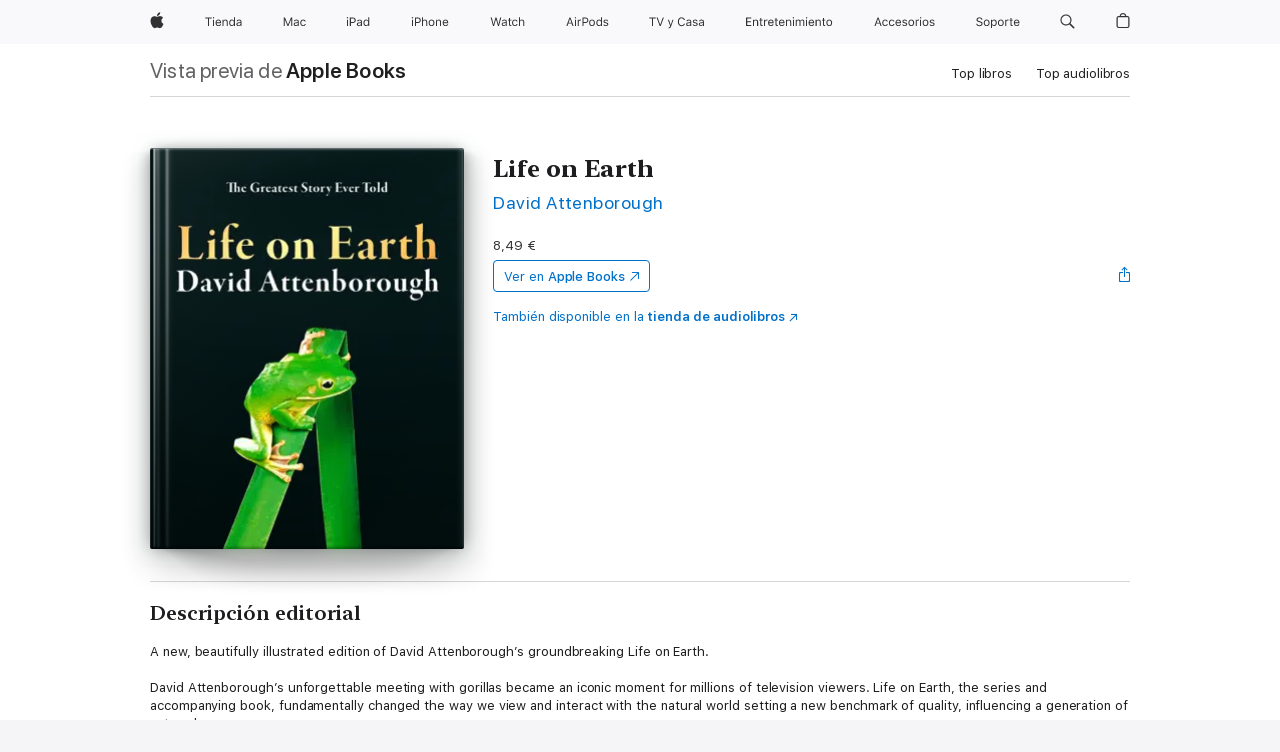

--- FILE ---
content_type: text/html
request_url: https://books.apple.com/es/book/life-on-earth/id1397018870
body_size: 46259
content:
<!DOCTYPE html><html  dir="ltr" lang="es-ES"><head>
    <meta charset="utf-8">
    <meta http-equiv="X-UA-Compatible" content="IE=edge">
    <meta name="viewport" content="width=device-width, initial-scale=1, viewport-fit=cover">
    <meta name="applicable-device" content="pc,mobile">

    <script id="perfkit">window.initialPageRequestTime = +new Date();</script>
    <link rel="preconnect" href="https://amp-api.books.apple.com" crossorigin="">
<link rel="preconnect" href="https://is1-ssl.mzstatic.com" crossorigin="">
<link rel="preconnect" href="https://is2-ssl.mzstatic.com" crossorigin="">
<link rel="preconnect" href="https://is3-ssl.mzstatic.com" crossorigin="">
<link rel="preconnect" href="https://is4-ssl.mzstatic.com" crossorigin="">
<link rel="preconnect" href="https://is5-ssl.mzstatic.com" crossorigin="">
<link rel="preconnect" href="https://xp.apple.com" crossorigin="">
<link rel="preconnect" href="https://js-cdn.music.apple.com" crossorigin="">
<link rel="preconnect" href="https://www.apple.com" crossorigin="">
    
<meta name="web-experience-app/config/environment" content="%7B%22appVersion%22%3A1%2C%22modulePrefix%22%3A%22web-experience-app%22%2C%22environment%22%3A%22production%22%2C%22rootURL%22%3A%22%2F%22%2C%22locationType%22%3A%22history-hash-router-scroll%22%2C%22historySupportMiddleware%22%3Atrue%2C%22EmberENV%22%3A%7B%22FEATURES%22%3A%7B%7D%2C%22EXTEND_PROTOTYPES%22%3A%7B%22Date%22%3Afalse%7D%2C%22_APPLICATION_TEMPLATE_WRAPPER%22%3Afalse%2C%22_DEFAULT_ASYNC_OBSERVERS%22%3Atrue%2C%22_JQUERY_INTEGRATION%22%3Afalse%2C%22_TEMPLATE_ONLY_GLIMMER_COMPONENTS%22%3Atrue%7D%2C%22APP%22%3A%7B%22PROGRESS_BAR_DELAY%22%3A3000%2C%22CLOCK_INTERVAL%22%3A1000%2C%22LOADING_SPINNER_SPY%22%3Atrue%2C%22BREAKPOINTS%22%3A%7B%22large%22%3A%7B%22min%22%3A1069%2C%22content%22%3A980%7D%2C%22medium%22%3A%7B%22min%22%3A735%2C%22max%22%3A1068%2C%22content%22%3A692%7D%2C%22small%22%3A%7B%22min%22%3A320%2C%22max%22%3A734%2C%22content%22%3A280%7D%7D%2C%22buildVariant%22%3A%22books%22%2C%22name%22%3A%22web-experience-app%22%2C%22version%22%3A%222548.0.0%2B0b472053%22%7D%2C%22MEDIA_API%22%3A%7B%22token%22%3A%22eyJhbGciOiJFUzI1NiIsInR5cCI6IkpXVCIsImtpZCI6IkNOM1dVNkVKTzEifQ.eyJpc3MiOiJOVjBTRVdHRlNSIiwiaWF0IjoxNzY0NzIyNzU2LCJleHAiOjE3NzE5ODAzNTYsInJvb3RfaHR0cHNfb3JpZ2luIjpbImFwcGxlLmNvbSJdfQ.Y-cFl9j5HGWR1S_YFqK_Hy1qwk1hW9aBvWtIfb4iDzMDCQO9JcdexCvQGzSRxWYIEXS3JtD3vpWxYDj3puQYsA%22%7D%2C%22i18n%22%3A%7B%22defaultLocale%22%3A%22en-gb%22%2C%22useDevLoc%22%3Afalse%2C%22pathToLocales%22%3A%22dist%2Flocales%22%7D%2C%22MEDIA_ARTWORK%22%3A%7B%22BREAKPOINTS%22%3A%7B%22large%22%3A%7B%22min%22%3A1069%2C%22content%22%3A980%7D%2C%22medium%22%3A%7B%22min%22%3A735%2C%22max%22%3A1068%2C%22content%22%3A692%7D%2C%22small%22%3A%7B%22min%22%3A320%2C%22max%22%3A734%2C%22content%22%3A280%7D%7D%7D%2C%22API%22%3A%7B%22BookHost%22%3A%22https%3A%2F%2Famp-api.books.apple.com%22%2C%22obcMetadataBaseUrl%22%3A%22%2Fapi%2Fbooks-metadata%22%2C%22globalElementsPath%22%3A%22%2Fglobal-elements%22%7D%2C%22fastboot%22%3A%7B%22hostWhitelist%22%3A%5B%7B%7D%5D%7D%2C%22ember-short-number%22%3A%7B%22locales%22%3A%5B%22ar-dz%22%2C%22ar-bh%22%2C%22ar-eg%22%2C%22ar-iq%22%2C%22ar-jo%22%2C%22ar-kw%22%2C%22ar-lb%22%2C%22ar-ly%22%2C%22ar-ma%22%2C%22ar-om%22%2C%22ar-qa%22%2C%22ar-sa%22%2C%22ar-sd%22%2C%22ar-sy%22%2C%22ar-tn%22%2C%22ar-ae%22%2C%22ar-ye%22%2C%22he-il%22%2C%22iw-il%22%2C%22ca-es%22%2C%22cs-cz%22%2C%22da-dk%22%2C%22de-ch%22%2C%22de-de%22%2C%22el-gr%22%2C%22en-au%22%2C%22en-ca%22%2C%22en-gb%22%2C%22en-us%22%2C%22es-419%22%2C%22es-es%22%2C%22es-mx%22%2C%22es-xl%22%2C%22et-ee%22%2C%22fi-fi%22%2C%22fr-ca%22%2C%22fr-fr%22%2C%22hi-in%22%2C%22hr-hr%22%2C%22hu-hu%22%2C%22id-id%22%2C%22is-is%22%2C%22it-it%22%2C%22iw-il%22%2C%22ja-jp%22%2C%22ko-kr%22%2C%22lt-lt%22%2C%22lv-lv%22%2C%22ms-my%22%2C%22nl-nl%22%2C%22no-no%22%2C%22no-nb%22%2C%22nb-no%22%2C%22pl-pl%22%2C%22pt-br%22%2C%22pt-pt%22%2C%22ro-ro%22%2C%22ru-ru%22%2C%22sk-sk%22%2C%22sv-se%22%2C%22th-th%22%2C%22tr-tr%22%2C%22uk-ua%22%2C%22vi-vi%22%2C%22vi-vn%22%2C%22zh-cn%22%2C%22zh-hans%22%2C%22zh-hans-cn%22%2C%22zh-hant%22%2C%22zh-hant-hk%22%2C%22zh-hant-tw%22%2C%22zh-hk%22%2C%22zh-tw%22%2C%22ar%22%2C%22ca%22%2C%22cs%22%2C%22da%22%2C%22de%22%2C%22el%22%2C%22en%22%2C%22es%22%2C%22fi%22%2C%22fr%22%2C%22he%22%2C%22hi%22%2C%22hr%22%2C%22hu%22%2C%22id%22%2C%22is%22%2C%22it%22%2C%22ja%22%2C%22ko%22%2C%22lt%22%2C%22lv%22%2C%22ms%22%2C%22nb%22%2C%22nl%22%2C%22no%22%2C%22pl%22%2C%22pt%22%2C%22ro%22%2C%22ru%22%2C%22sk%22%2C%22sv%22%2C%22th%22%2C%22tr%22%2C%22uk%22%2C%22vi%22%2C%22zh%22%5D%7D%2C%22ember-cli-mirage%22%3A%7B%22enabled%22%3Afalse%2C%22usingProxy%22%3Afalse%2C%22useDefaultPassthroughs%22%3Atrue%7D%2C%22BREAKPOINTS%22%3A%7B%22large%22%3A%7B%22min%22%3A1069%2C%22content%22%3A980%7D%2C%22medium%22%3A%7B%22min%22%3A735%2C%22max%22%3A1068%2C%22content%22%3A692%7D%2C%22small%22%3A%7B%22min%22%3A320%2C%22max%22%3A734%2C%22content%22%3A280%7D%7D%2C%22METRICS%22%3A%7B%22variant%22%3A%22web%22%2C%22baseFields%22%3A%7B%22appName%22%3A%22web-experience-app%22%2C%22constraintProfiles%22%3A%5B%22AMPWeb%22%5D%7D%2C%22clickstream%22%3A%7B%22enabled%22%3Atrue%2C%22topic%22%3A%5B%22xp_amp_web_exp%22%5D%2C%22autoTrackClicks%22%3Atrue%7D%2C%22performance%22%3A%7B%22enabled%22%3Atrue%2C%22topic%22%3A%22xp_amp_bookstore_perf%22%7D%7D%2C%22MEDIA_SHELF%22%3A%7B%22GRID_CONFIG%22%3A%7B%22books-brick-row%22%3A%7B%22small%22%3A1%2C%22medium%22%3A2%2C%22large%22%3A3%7D%2C%22story%22%3A%7B%22small%22%3A1%2C%22medium%22%3A2%2C%22large%22%3A3%7D%2C%22small-brick%22%3A%7B%22small%22%3A1%2C%22medium%22%3A2%2C%22large%22%3A3%7D%2C%22editorial-lockup-large%22%3A%7B%22small%22%3A1%2C%22medium%22%3A2%2C%22large%22%3A2%7D%2C%22editorial-lockup-medium%22%3A%7B%22small%22%3A1%2C%22medium%22%3A2%2C%22large%22%3A3%7D%2C%22large-brick%22%3A%7B%22small%22%3A1%2C%22medium%22%3A1%2C%22large%22%3A2%7D%2C%22lockup-small%22%3A%7B%22small%22%3A1%2C%22medium%22%3A2%2C%22large%22%3A3%7D%2C%22lockup-large%22%3A%7B%22small%22%3A1%2C%22medium%22%3A3%2C%22large%22%3A4%7D%2C%22posters%22%3A%7B%22small%22%3A1%2C%22medium%22%3A1%2C%22large%22%3A2%7D%2C%22breakout-large%22%3A%7B%22small%22%3A1%2C%22medium%22%3A1%2C%22large%22%3A1%7D%7D%2C%22BREAKPOINTS%22%3A%7B%22large%22%3A%7B%22min%22%3A1069%2C%22content%22%3A980%7D%2C%22medium%22%3A%7B%22min%22%3A735%2C%22max%22%3A1068%2C%22content%22%3A692%7D%2C%22small%22%3A%7B%22min%22%3A320%2C%22max%22%3A734%2C%22content%22%3A280%7D%7D%7D%2C%22SASSKIT_GENERATOR%22%3A%7B%22VIEWPORT_CONFIG%22%3A%7B%22BREAKPOINTS%22%3A%7B%22large%22%3A%7B%22min%22%3A1069%2C%22content%22%3A980%7D%2C%22medium%22%3A%7B%22min%22%3A735%2C%22max%22%3A1068%2C%22content%22%3A692%7D%2C%22small%22%3A%7B%22min%22%3A320%2C%22max%22%3A734%2C%22content%22%3A280%7D%7D%7D%7D%2C%22features%22%3A%7B%22BUILD_VARIANT_APPS%22%3Afalse%2C%22BUILD_VARIANT_BOOKS%22%3Atrue%2C%22BUILD_VARIANT_FITNESS%22%3Afalse%2C%22BUILD_VARIANT_PODCASTS%22%3Afalse%2C%22BUILD_VARIANT_ITUNES%22%3Afalse%2C%22TV%22%3Afalse%2C%22PODCASTS%22%3Afalse%2C%22BOOKS%22%3Atrue%2C%22APPS%22%3Afalse%2C%22ARTISTS%22%3Afalse%2C%22DEEPLINK_ROUTE%22%3Afalse%2C%22EMBER_DATA%22%3Afalse%2C%22CHARTS%22%3Atrue%2C%22FITNESS%22%3Afalse%2C%22SHARE_UI%22%3Atrue%2C%22SEPARATE_RTL_STYLESHEET%22%3Atrue%7D%2C%22%40amp%2Fember-ui-global-elements%22%3A%7B%22useFooterWithoutRefundLink%22%3Atrue%7D%2C%22ember-cli-content-security-policy%22%3A%7B%22policy%22%3A%22upgrade-insecure-requests%20%3B%20default-src%20'none'%3B%20img-src%20'self'%20https%3A%2F%2F*.apple.com%20https%3A%2F%2F*.mzstatic.com%20data%3A%3B%20style-src%20'self'%20https%3A%2F%2F*.apple.com%20'unsafe-inline'%3B%20font-src%20'self'%20https%3A%2F%2F*.apple.com%3B%20media-src%20'self'%20https%3A%2F%2F*.apple.com%20blob%3A%3B%20connect-src%20'self'%20https%3A%2F%2F*.apple.com%20https%3A%2F%2F*.mzstatic.com%3B%20script-src%20'self'%20https%3A%2F%2F*.apple.com%20'unsafe-eval'%20'sha256-4ywTGAe4rEpoHt8XkjbkdOWklMJ%2F1Py%2Fx6b3%2FaGbtSQ%3D'%3B%20frame-src%20'self'%20https%3A%2F%2F*.apple.com%20itmss%3A%20itms-appss%3A%20itms-bookss%3A%20itms-itunesus%3A%20itms-messagess%3A%20itms-podcasts%3A%20itms-watchs%3A%20macappstores%3A%20musics%3A%20apple-musics%3A%20podcasts%3A%20videos%3A%3B%22%2C%22reportOnly%22%3Afalse%7D%2C%22exportApplicationGlobal%22%3Afalse%7D">
<!-- EMBER_CLI_FASTBOOT_TITLE --><link rel="stylesheet preload" name="fonts" href="//www.apple.com/wss/fonts?families=SF+Pro,v2|SF+Pro+Icons,v1|SF+Pro+Rounded,v1|New+York+Small,v1|New+York+Medium,v1" as="style"><link rel="stylesheet" type="text/css" href="https://www.apple.com/api-www/global-elements/global-header/v1/assets/globalheader.css" data-global-elements-nav-styles>
<link rel="stylesheet" type="text/css" href="/global-elements/2426.0.0/es_ES/ac-global-footer.ec11165b7046eeda9654515512b0e174.css" data-global-elements-footer-styles>
<meta name="ac-gn-search-suggestions-enabled" content="false"/>
<meta name="globalnav-search-suggestions-enabled" content="false"/>
    <title>
      ‎Life on Earth de David Attenborough en Apple Books
    </title>
      <meta name="keywords" content="descargar, Life on Earth, libros en iphone, ipad, Mac, Apple Books">

      <meta name="description" content="A new, beautifully illustrated edition of David Attenborough’s groundbreaking Life on Earth.<br /><br />David Attenborough’s unforgettable meeting with gorillas became an iconic moment for millions of television viewers. Life on Earth, the series and accompanying book, fundamentally changed the way…">

<!---->
      <link rel="canonical" href="https://books.apple.com/es/book/life-on-earth/id1397018870">

      <link rel="icon" sizes="48x48" href="https://books.apple.com/assets/images/favicon/favicon-books-48-a8eb8171a8d912ed29d99e7a134953d3.png" type="image/png">

<!---->
<!---->
      <meta name="apple:content_id" content="1397018870">

<!---->
      <script name="schema:book" type="application/ld+json">
        {"@context":"http://schema.org","@type":"Book","additionalType":"Product","author":"David Attenborough","bookFormat":"EBook","datePublished":"2018-10-04T00:00:00.000Z","description":"A new, beautifully illustrated edition of David Attenborough’s groundbreaking Life on Earth.&lt;br /&gt;&lt;br /&gt;David Attenborough’s unforgettable meeting with gorillas became an iconic moment for millions of television viewers. Life on Earth, the series and accompanying book, fundamentally changed the way…","genre":["Naturaleza","Libros","Ciencia y naturaleza","Ciencias de la vida","Estilo de vida y hogar","Animales domésticos","Biología"],"image":"https://is1-ssl.mzstatic.com/image/thumb/Publication115/v4/b4/cb/03/b4cb031f-aace-044c-1658-063ea59026d7/9780008294298.jpg/1200x630wz.png","inLanguage":"en-US","isbn":"9780008294298","name":"Life on Earth","numberOfPages":288,"publisher":"William Collins","thumbnailUrl":["https://is1-ssl.mzstatic.com/image/thumb/Publication115/v4/b4/cb/03/b4cb031f-aace-044c-1658-063ea59026d7/9780008294298.jpg/1200x675wz.jpg","https://is1-ssl.mzstatic.com/image/thumb/Publication115/v4/b4/cb/03/b4cb031f-aace-044c-1658-063ea59026d7/9780008294298.jpg/1200x900wz.jpg","https://is1-ssl.mzstatic.com/image/thumb/Publication115/v4/b4/cb/03/b4cb031f-aace-044c-1658-063ea59026d7/9780008294298.jpg/1200x1200wz.jpg"],"offers":{"@type":"Offer","price":8.49,"priceCurrency":"EUR","hasMerchantReturnPolicy":{"@type":"MerchantReturnPolicy","returnPolicyCategory":"https://schema.org/MerchantReturnNotPermitted","merchantReturnDays":0}}}
      </script>

        <meta property="al:ios:app_store_id" content="364709193">
        <meta property="al:ios:app_name" content="Apple Books">

        <meta property="og:title" content="‎Life on Earth">
        <meta property="og:description" content="‎Ciencia y naturaleza · 2018">
        <meta property="og:site_name" content="Apple Books">
        <meta property="og:url" content="https://books.apple.com/es/book/life-on-earth/id1397018870">
        <meta property="og:image" content="https://is1-ssl.mzstatic.com/image/thumb/Publication115/v4/b4/cb/03/b4cb031f-aace-044c-1658-063ea59026d7/9780008294298.jpg/1200x630wz.png">
        <meta property="og:image:alt" content="Life on Earth de David Attenborough en Apple Books">
        <meta property="og:image:type" content="image/png">
        <meta property="og:image:width" content="1200">
        <meta property="og:image:height" content="630">
        <meta property="og:image:secure_url" content="https://is1-ssl.mzstatic.com/image/thumb/Publication115/v4/b4/cb/03/b4cb031f-aace-044c-1658-063ea59026d7/9780008294298.jpg/1200x630wz.png">
        <meta property="og:type" content="book">
        <meta property="og:locale" content="es_ES">

        <meta name="twitter:title" content="‎Life on Earth">
        <meta name="twitter:description" content="‎Ciencia y naturaleza · 2018">
        <meta name="twitter:site" content="@AppleBooks">
        <meta name="twitter:card" content="summary_large_image">
        <meta name="twitter:image" content="https://is1-ssl.mzstatic.com/image/thumb/Publication115/v4/b4/cb/03/b4cb031f-aace-044c-1658-063ea59026d7/9780008294298.jpg/1200x600wz.png">
        <meta name="twitter:image:alt" content="Life on Earth de David Attenborough en Apple Books">

<!---->
    <meta name="version" content="2548.0.0">
    <!-- @@HEAD@@ -->
    <script src="https://js-cdn.music.apple.com/musickit/v2/amp/musickit.js?t=1764722790239"></script>

    <link integrity="" rel="stylesheet" href="/assets/web-experience-app-real-f1ca40148188f63f7dd2cd7d4d6d7e05.css" data-rtl="/assets/web-experience-rtl-app-dc89d135bf4a79beed79bacafc906bdf.css">

    
  </head>
  <body class="no-js no-touch globalnav-scrim">
    <script type="x/boundary" id="fastboot-body-start"></script><div id="globalheader"><aside id="globalmessage-segment" lang="es-ES" dir="ltr" class="globalmessage-segment"><ul data-strings="{&quot;view&quot;:&quot;P&#xE1;gina principal de la tienda {%STOREFRONT%}&quot;,&quot;segments&quot;:{&quot;smb&quot;:&quot;P&#xE1;gina principal de la tienda para empresas&quot;,&quot;eduInd&quot;:&quot;P&#xE1;gina principal de la tienda para educaci&#xF3;n&quot;,&quot;other&quot;:&quot;P&#xE1;gina principal de la tienda&quot;},&quot;exit&quot;:&quot;Salir&quot;}" class="globalmessage-segment-content"></ul></aside><nav id="globalnav" lang="es-ES" dir="ltr" aria-label="Global" data-analytics-element-engagement-start="globalnav:onFlyoutOpen" data-analytics-element-engagement-end="globalnav:onFlyoutClose" data-store-api="https://www.apple.com/[storefront]/shop/bag/status" data-analytics-activitymap-region-id="global nav" data-analytics-region="global nav" class="globalnav no-js   "><div class="globalnav-content"><div class="globalnav-item globalnav-menuback"><button aria-label="Men&#xFA; principal" class="globalnav-menuback-button"><span class="globalnav-chevron-icon"><svg height="48" viewbox="0 0 9 48" width="9" xmlns="http://www.w3.org/2000/svg"><path d="m1.5618 24.0621 6.5581-6.4238c.2368-.2319.2407-.6118.0088-.8486-.2324-.2373-.6123-.2407-.8486-.0088l-7 6.8569c-.1157.1138-.1807.2695-.1802.4316.001.1621.0674.3174.1846.4297l7 6.7241c.1162.1118.2661.1675.4155.1675.1577 0 .3149-.062.4326-.1846.2295-.2388.2222-.6187-.0171-.8481z"/></svg></span></button></div><ul id="globalnav-list" class="globalnav-list"><li data-analytics-element-engagement="globalnav hover - apple" class="
				globalnav-item
				globalnav-item-apple
				
				
			"><a href="https://www.apple.com/es/" data-globalnav-item-name="apple" data-analytics-title="apple home" aria-label="Apple" class="globalnav-link globalnav-link-apple"><span class="globalnav-image-regular globalnav-link-image"><svg height="44" viewbox="0 0 14 44" width="14" xmlns="http://www.w3.org/2000/svg"><path d="m13.0729 17.6825a3.61 3.61 0 0 0 -1.7248 3.0365 3.5132 3.5132 0 0 0 2.1379 3.2223 8.394 8.394 0 0 1 -1.0948 2.2618c-.6816.9812-1.3943 1.9623-2.4787 1.9623s-1.3633-.63-2.613-.63c-1.2187 0-1.6525.6507-2.644.6507s-1.6834-.9089-2.4787-2.0243a9.7842 9.7842 0 0 1 -1.6628-5.2776c0-3.0984 2.014-4.7405 3.9969-4.7405 1.0535 0 1.9314.6919 2.5924.6919.63 0 1.6112-.7333 2.8092-.7333a3.7579 3.7579 0 0 1 3.1604 1.5802zm-3.7284-2.8918a3.5615 3.5615 0 0 0 .8469-2.22 1.5353 1.5353 0 0 0 -.031-.32 3.5686 3.5686 0 0 0 -2.3445 1.2084 3.4629 3.4629 0 0 0 -.8779 2.1585 1.419 1.419 0 0 0 .031.2892 1.19 1.19 0 0 0 .2169.0207 3.0935 3.0935 0 0 0 2.1586-1.1368z"/></svg></span><span class="globalnav-image-compact globalnav-link-image"><svg height="48" viewbox="0 0 17 48" width="17" xmlns="http://www.w3.org/2000/svg"><path d="m15.5752 19.0792a4.2055 4.2055 0 0 0 -2.01 3.5376 4.0931 4.0931 0 0 0 2.4908 3.7542 9.7779 9.7779 0 0 1 -1.2755 2.6351c-.7941 1.1431-1.6244 2.2862-2.8878 2.2862s-1.5883-.734-3.0443-.734c-1.42 0-1.9252.7581-3.08.7581s-1.9611-1.0589-2.8876-2.3584a11.3987 11.3987 0 0 1 -1.9373-6.1487c0-3.61 2.3464-5.523 4.6566-5.523 1.2274 0 2.25.8062 3.02.8062.734 0 1.8771-.8543 3.2729-.8543a4.3778 4.3778 0 0 1 3.6822 1.841zm-6.8586-2.0456a1.3865 1.3865 0 0 1 -.2527-.024 1.6557 1.6557 0 0 1 -.0361-.337 4.0341 4.0341 0 0 1 1.0228-2.5148 4.1571 4.1571 0 0 1 2.7314-1.4078 1.7815 1.7815 0 0 1 .0361.373 4.1487 4.1487 0 0 1 -.9867 2.587 3.6039 3.6039 0 0 1 -2.5148 1.3236z"/></svg></span><span class="globalnav-link-text">Apple</span></a></li><li data-topnav-flyout-item="menu" data-topnav-flyout-label="Menu" role="none" class="globalnav-item globalnav-menu"><div data-topnav-flyout="menu" class="globalnav-flyout"><div class="globalnav-menu-list"><div data-analytics-element-engagement="globalnav hover - store" class="
				globalnav-item
				globalnav-item-store
				globalnav-item-menu
				
			"><ul role="none" class="globalnav-submenu-trigger-group"><li class="globalnav-submenu-trigger-item"><a href="https://www.apple.com/es/shop/goto/store" data-globalnav-item-name="store" data-topnav-flyout-trigger-compact data-analytics-title="store" data-analytics-element-engagement="hover - store" aria-label="Tienda" class="globalnav-link globalnav-submenu-trigger-link globalnav-link-store"><span class="globalnav-link-text-container"><span class="globalnav-image-regular globalnav-link-image"><svg height="44" viewbox="0 0 37 44" width="37" xmlns="http://www.w3.org/2000/svg"><path d="m2.9771 25.9998v-7.5058h-2.7247v-.9492h6.5039v.9492h-2.7246v7.5059h-1.0546zm4.8667-8.2382c0-.3867.3164-.7031.7031-.7031s.7031.3163.7031.7031-.3164.7031-.7031.7031-.7031-.3164-.7031-.7031zm.1992 1.9218h1.0078v6.3164h-1.0078zm8.0009 4.6817c-.293 1.0781-1.2773 1.7461-2.6602 1.7461-1.752 0-2.8477-1.2656-2.8477-3.2637 0-1.9863 1.1133-3.2754 2.8477-3.2754 1.7051 0 2.7422 1.2129 2.7422 3.1758v.3867h-4.541v.0469c.0527 1.248.75 2.0391 1.8223 2.0391.8145 0 1.3652-.2988 1.6289-.8555zm-4.4589-2.0449h3.4805c-.0234-1.1191-.6914-1.8574-1.6934-1.8574-1.0078-.0001-1.711.7382-1.7871 1.8574zm6.0029-2.6368h.9609v.9961h.0938c.3164-.6973.9316-1.1074 1.8984-1.1074 1.418 0 2.209.8379 2.209 2.3379v4.0898h-1.0078v-3.8438c0-1.1367-.4805-1.6758-1.4883-1.6758s-1.6582.6738-1.6582 1.7812v3.7383h-1.0078zm6.5654 3.1582c0-1.9805 1.0488-3.2695 2.6543-3.2695.8789 0 1.623.416 1.9805 1.1074h.0879v-3.5039h1.0078v8.8242h-.9609v-1.0078h-.0938c-.3984.7031-1.1484 1.1191-2.0215 1.1191-1.6172.0001-2.6543-1.2831-2.6543-3.2695zm1.043 0c0 1.4766.6914 2.3613 1.8457 2.3613 1.1484 0 1.8574-.9023 1.8574-2.3613 0-1.4473-.7148-2.3613-1.8574-2.3613-1.1484 0-1.8457.8906-1.8457 2.3613zm6.1494 1.3887c0-1.1309.832-1.7812 2.3027-1.8691l1.8223-.1113v-.5742c0-.7793-.4863-1.207-1.4297-1.207-.7559 0-1.2832.2871-1.4238.7852h-1.0195c.1348-1.0137 1.1309-1.6816 2.4785-1.6816 1.541 0 2.4023.791 2.4023 2.1035v4.3242h-.9609v-.9316h-.0938c-.4102.6738-1.1016 1.043-1.9453 1.043-1.2246-.0002-2.1328-.7268-2.1328-1.8811zm4.125-.5859v-.5801l-1.6992.1113c-.9609.0645-1.3828.3984-1.3828 1.0312 0 .6445.5449 1.0195 1.2773 1.0195 1.0371.0001 1.8047-.6796 1.8047-1.5819z"/></svg></span><span class="globalnav-link-text">Tienda</span></span></a></li></ul></div><div data-analytics-element-engagement="globalnav hover - mac" class="
				globalnav-item
				globalnav-item-mac
				globalnav-item-menu
				
			"><ul role="none" class="globalnav-submenu-trigger-group"><li class="globalnav-submenu-trigger-item"><a href="https://www.apple.com/es/mac/" data-globalnav-item-name="mac" data-topnav-flyout-trigger-compact data-analytics-title="mac" data-analytics-element-engagement="hover - mac" aria-label="Mac" class="globalnav-link globalnav-submenu-trigger-link globalnav-link-mac"><span class="globalnav-link-text-container"><span class="globalnav-image-regular globalnav-link-image"><svg height="44" viewbox="0 0 23 44" width="23" xmlns="http://www.w3.org/2000/svg"><path d="m8.1558 25.9987v-6.457h-.0703l-2.666 6.457h-.8907l-2.666-6.457h-.0703v6.457h-.9844v-8.4551h1.2246l2.8945 7.0547h.0938l2.8945-7.0547h1.2246v8.4551zm2.5166-1.7696c0-1.1309.832-1.7812 2.3027-1.8691l1.8223-.1113v-.5742c0-.7793-.4863-1.207-1.4297-1.207-.7559 0-1.2832.2871-1.4238.7852h-1.0195c.1348-1.0137 1.1309-1.6816 2.4785-1.6816 1.541 0 2.4023.791 2.4023 2.1035v4.3242h-.9609v-.9318h-.0938c-.4102.6738-1.1016 1.043-1.9453 1.043-1.2246 0-2.1328-.7266-2.1328-1.8809zm4.125-.5859v-.5801l-1.6992.1113c-.9609.0645-1.3828.3984-1.3828 1.0312 0 .6445.5449 1.0195 1.2773 1.0195 1.0371.0001 1.8047-.6796 1.8047-1.5819zm6.958-2.0273c-.1641-.627-.7207-1.1367-1.6289-1.1367-1.1367 0-1.8516.9082-1.8516 2.3379 0 1.459.7266 2.3848 1.8516 2.3848.8496 0 1.4414-.3926 1.6289-1.1074h1.0195c-.1816 1.1602-1.125 2.0156-2.6426 2.0156-1.7695 0-2.9004-1.2832-2.9004-3.293 0-1.9688 1.125-3.2461 2.8945-3.2461 1.5352 0 2.4727.9199 2.6484 2.0449z"/></svg></span><span class="globalnav-link-text">Mac</span></span></a></li></ul></div><div data-analytics-element-engagement="globalnav hover - ipad" class="
				globalnav-item
				globalnav-item-ipad
				globalnav-item-menu
				
			"><ul role="none" class="globalnav-submenu-trigger-group"><li class="globalnav-submenu-trigger-item"><a href="https://www.apple.com/es/ipad/" data-globalnav-item-name="ipad" data-topnav-flyout-trigger-compact data-analytics-title="ipad" data-analytics-element-engagement="hover - ipad" aria-label="iPad" class="globalnav-link globalnav-submenu-trigger-link globalnav-link-ipad"><span class="globalnav-link-text-container"><span class="globalnav-image-regular globalnav-link-image"><svg height="44" viewbox="0 0 24 44" width="24" xmlns="http://www.w3.org/2000/svg"><path d="m14.9575 23.7002c0 .902-.768 1.582-1.805 1.582-.732 0-1.277-.375-1.277-1.02 0-.632.422-.966 1.383-1.031l1.699-.111zm-1.395-4.072c-1.347 0-2.343.668-2.478 1.681h1.019c.141-.498.668-.785 1.424-.785.944 0 1.43.428 1.43 1.207v.574l-1.822.112c-1.471.088-2.303.738-2.303 1.869 0 1.154.908 1.881 2.133 1.881.844 0 1.535-.369 1.945-1.043h.094v.931h.961v-4.324c0-1.312-.862-2.103-2.403-2.103zm6.769 5.575c-1.155 0-1.846-.885-1.846-2.361 0-1.471.697-2.362 1.846-2.362 1.142 0 1.857.914 1.857 2.362 0 1.459-.709 2.361-1.857 2.361zm1.834-8.027v3.503h-.088c-.358-.691-1.102-1.107-1.981-1.107-1.605 0-2.654 1.289-2.654 3.27 0 1.986 1.037 3.269 2.654 3.269.873 0 1.623-.416 2.022-1.119h.093v1.008h.961v-8.824zm-15.394 4.869h-1.863v-3.563h1.863c1.225 0 1.899.639 1.899 1.799 0 1.119-.697 1.764-1.899 1.764zm.276-4.5h-3.194v8.455h1.055v-3.018h2.127c1.588 0 2.719-1.119 2.719-2.701 0-1.611-1.108-2.736-2.707-2.736zm-6.064 8.454h1.008v-6.316h-1.008zm-.199-8.237c0-.387.316-.704.703-.704s.703.317.703.704c0 .386-.316.703-.703.703s-.703-.317-.703-.703z"/></svg></span><span class="globalnav-link-text">iPad</span></span></a></li></ul></div><div data-analytics-element-engagement="globalnav hover - iphone" class="
				globalnav-item
				globalnav-item-iphone
				globalnav-item-menu
				
			"><ul role="none" class="globalnav-submenu-trigger-group"><li class="globalnav-submenu-trigger-item"><a href="https://www.apple.com/es/iphone/" data-globalnav-item-name="iphone" data-topnav-flyout-trigger-compact data-analytics-title="iphone" data-analytics-element-engagement="hover - iphone" aria-label="iPhone" class="globalnav-link globalnav-submenu-trigger-link globalnav-link-iphone"><span class="globalnav-link-text-container"><span class="globalnav-image-regular globalnav-link-image"><svg height="44" viewbox="0 0 38 44" width="38" xmlns="http://www.w3.org/2000/svg"><path d="m32.7129 22.3203h3.48c-.023-1.119-.691-1.857-1.693-1.857-1.008 0-1.711.738-1.787 1.857zm4.459 2.045c-.293 1.078-1.277 1.746-2.66 1.746-1.752 0-2.848-1.266-2.848-3.264 0-1.986 1.113-3.275 2.848-3.275 1.705 0 2.742 1.213 2.742 3.176v.386h-4.541v.047c.053 1.248.75 2.039 1.822 2.039.815 0 1.366-.298 1.629-.855zm-12.282-4.682h.961v.996h.094c.316-.697.932-1.107 1.898-1.107 1.418 0 2.209.838 2.209 2.338v4.09h-1.007v-3.844c0-1.137-.481-1.676-1.489-1.676s-1.658.674-1.658 1.781v3.739h-1.008zm-2.499 3.158c0-1.5-.674-2.361-1.869-2.361-1.196 0-1.87.861-1.87 2.361 0 1.495.674 2.362 1.87 2.362 1.195 0 1.869-.867 1.869-2.362zm-4.782 0c0-2.033 1.114-3.269 2.913-3.269 1.798 0 2.912 1.236 2.912 3.269 0 2.028-1.114 3.27-2.912 3.27-1.799 0-2.913-1.242-2.913-3.27zm-6.636-5.666h1.008v3.504h.093c.317-.697.979-1.107 1.946-1.107 1.336 0 2.179.855 2.179 2.338v4.09h-1.007v-3.844c0-1.119-.504-1.676-1.459-1.676-1.131 0-1.752.715-1.752 1.781v3.739h-1.008zm-6.015 4.87h1.863c1.202 0 1.899-.645 1.899-1.764 0-1.16-.674-1.799-1.899-1.799h-1.863zm2.139-4.5c1.599 0 2.707 1.125 2.707 2.736 0 1.582-1.131 2.701-2.719 2.701h-2.127v3.018h-1.055v-8.455zm-6.114 8.454h1.008v-6.316h-1.008zm-.2-8.238c0-.386.317-.703.703-.703.387 0 .704.317.704.703 0 .387-.317.704-.704.704-.386 0-.703-.317-.703-.704z"/></svg></span><span class="globalnav-link-text">iPhone</span></span></a></li></ul></div><div data-analytics-element-engagement="globalnav hover - watch" class="
				globalnav-item
				globalnav-item-watch
				globalnav-item-menu
				
			"><ul role="none" class="globalnav-submenu-trigger-group"><li class="globalnav-submenu-trigger-item"><a href="https://www.apple.com/es/watch/" data-globalnav-item-name="watch" data-topnav-flyout-trigger-compact data-analytics-title="watch" data-analytics-element-engagement="hover - watch" aria-label="Watch" class="globalnav-link globalnav-submenu-trigger-link globalnav-link-watch"><span class="globalnav-link-text-container"><span class="globalnav-image-regular globalnav-link-image"><svg height="44" viewbox="0 0 35 44" width="35" xmlns="http://www.w3.org/2000/svg"><path d="m28.9819 17.1758h1.008v3.504h.094c.316-.697.978-1.108 1.945-1.108 1.336 0 2.18.856 2.18 2.338v4.09h-1.008v-3.844c0-1.119-.504-1.675-1.459-1.675-1.131 0-1.752.715-1.752 1.781v3.738h-1.008zm-2.42 4.441c-.164-.627-.721-1.136-1.629-1.136-1.137 0-1.852.908-1.852 2.338 0 1.459.727 2.384 1.852 2.384.849 0 1.441-.392 1.629-1.107h1.019c-.182 1.16-1.125 2.016-2.642 2.016-1.77 0-2.901-1.284-2.901-3.293 0-1.969 1.125-3.247 2.895-3.247 1.535 0 2.472.92 2.648 2.045zm-6.533-3.568v1.635h1.407v.844h-1.407v3.574c0 .744.282 1.06.938 1.06.182 0 .281-.006.469-.023v.85c-.2.035-.393.058-.592.058-1.301 0-1.822-.48-1.822-1.687v-3.832h-1.02v-.844h1.02v-1.635zm-4.2 5.596v-.58l-1.699.111c-.961.064-1.383.398-1.383 1.031 0 .645.545 1.02 1.277 1.02 1.038 0 1.805-.68 1.805-1.582zm-4.125.586c0-1.131.832-1.782 2.303-1.869l1.822-.112v-.574c0-.779-.486-1.207-1.43-1.207-.755 0-1.283.287-1.423.785h-1.02c.135-1.014 1.131-1.682 2.479-1.682 1.541 0 2.402.792 2.402 2.104v4.324h-.961v-.931h-.094c-.41.673-1.101 1.043-1.945 1.043-1.225 0-2.133-.727-2.133-1.881zm-7.684 1.769h-.996l-2.303-8.455h1.101l1.682 6.873h.07l1.893-6.873h1.066l1.893 6.873h.07l1.682-6.873h1.101l-2.302 8.455h-.996l-1.946-6.674h-.07z"/></svg></span><span class="globalnav-link-text">Watch</span></span></a></li></ul></div><div data-analytics-element-engagement="globalnav hover - airpods" class="
				globalnav-item
				globalnav-item-airpods
				globalnav-item-menu
				
			"><ul role="none" class="globalnav-submenu-trigger-group"><li class="globalnav-submenu-trigger-item"><a href="https://www.apple.com/es/airpods/" data-globalnav-item-name="airpods" data-topnav-flyout-trigger-compact data-analytics-title="airpods" data-analytics-element-engagement="hover - airpods" aria-label="AirPods" class="globalnav-link globalnav-submenu-trigger-link globalnav-link-airpods"><span class="globalnav-link-text-container"><span class="globalnav-image-regular globalnav-link-image"><svg height="44" viewbox="0 0 43 44" width="43" xmlns="http://www.w3.org/2000/svg"><path d="m11.7153 19.6836h.961v.937h.094c.187-.615.914-1.048 1.752-1.048.164 0 .375.011.504.029v1.008c-.082-.024-.446-.059-.645-.059-.961 0-1.658.645-1.658 1.535v3.914h-1.008zm28.135-.111c1.324 0 2.244.656 2.379 1.693h-.996c-.135-.504-.627-.838-1.389-.838-.75 0-1.336.381-1.336.943 0 .434.352.704 1.096.885l.973.235c1.189.287 1.763.802 1.763 1.711 0 1.13-1.095 1.91-2.531 1.91-1.406 0-2.373-.674-2.484-1.723h1.037c.17.533.674.873 1.482.873.85 0 1.459-.404 1.459-.984 0-.434-.328-.727-1.002-.891l-1.084-.264c-1.183-.287-1.722-.796-1.722-1.71 0-1.049 1.013-1.84 2.355-1.84zm-6.665 5.631c-1.155 0-1.846-.885-1.846-2.362 0-1.471.697-2.361 1.846-2.361 1.142 0 1.857.914 1.857 2.361 0 1.459-.709 2.362-1.857 2.362zm1.834-8.028v3.504h-.088c-.358-.691-1.102-1.107-1.981-1.107-1.605 0-2.654 1.289-2.654 3.269 0 1.987 1.037 3.27 2.654 3.27.873 0 1.623-.416 2.022-1.119h.094v1.007h.961v-8.824zm-9.001 8.028c-1.195 0-1.869-.868-1.869-2.362 0-1.5.674-2.361 1.869-2.361 1.196 0 1.869.861 1.869 2.361 0 1.494-.673 2.362-1.869 2.362zm0-5.631c-1.799 0-2.912 1.236-2.912 3.269 0 2.028 1.113 3.27 2.912 3.27s2.912-1.242 2.912-3.27c0-2.033-1.113-3.269-2.912-3.269zm-17.071 6.427h1.008v-6.316h-1.008zm-.199-8.238c0-.387.317-.703.703-.703.387 0 .703.316.703.703s-.316.703-.703.703c-.386 0-.703-.316-.703-.703zm-6.137 4.922 1.324-3.773h.093l1.325 3.773zm1.892-5.139h-1.043l-3.117 8.455h1.107l.85-2.42h3.363l.85 2.42h1.107zm14.868 4.5h-1.864v-3.562h1.864c1.224 0 1.898.639 1.898 1.799 0 1.119-.697 1.763-1.898 1.763zm.275-4.5h-3.193v8.455h1.054v-3.017h2.127c1.588 0 2.719-1.119 2.719-2.701 0-1.612-1.107-2.737-2.707-2.737z"/></svg></span><span class="globalnav-link-text">AirPods</span></span></a></li></ul></div><div data-analytics-element-engagement="globalnav hover - tv-home" class="
				globalnav-item
				globalnav-item-tv-home
				globalnav-item-menu
				
			"><ul role="none" class="globalnav-submenu-trigger-group"><li class="globalnav-submenu-trigger-item"><a href="https://www.apple.com/es/tv-home/" data-globalnav-item-name="tv-home" data-topnav-flyout-trigger-compact data-analytics-title="tv &amp; home" data-analytics-element-engagement="hover - tv &amp; home" aria-label="TV y&#xA0;Casa" class="globalnav-link globalnav-submenu-trigger-link globalnav-link-tv-home"><span class="globalnav-link-text-container"><span class="globalnav-image-regular globalnav-link-image"><svg height="44" viewbox="0 0 55 44" width="55" xmlns="http://www.w3.org/2000/svg"><path d="m2.9754 25.9948v-7.5058h-2.7246v-.9492h6.5039v.9492h-2.7246v7.5059h-1.0547zm7.7314 0-3.1172-8.4551h1.1074l2.4844 7.0898h.0938l2.4844-7.0898h1.1074l-3.1172 8.4551zm8.7486 2.25v-.8613c.123.0234.2812.0293.4219.0293.5801 0 .8965-.2754 1.1602-1.0371l.1172-.375-2.3379-6.3223h1.0898l1.7344 5.1973h.0938l1.7285-5.1973h1.0723l-2.4668 6.7031c-.5391 1.4648-1.043 1.8984-2.1621 1.8984-.1349.0001-.3107-.0116-.4513-.0351zm9.375-6.4746c0-2.7305 1.4297-4.4297 3.7266-4.4297 1.7812 0 3.1699 1.1191 3.4219 2.748h-1.0723c-.2812-1.0898-1.1836-1.7754-2.3496-1.7754-1.623 0-2.6426 1.3359-2.6426 3.457s1.0195 3.4512 2.6484 3.4512c1.1777 0 2.0742-.6035 2.3438-1.582h1.0723c-.2812 1.5527-1.6172 2.5547-3.416 2.5547-2.297.0001-3.7325-1.6992-3.7325-4.4238zm8.2939 2.4551c0-1.1309.832-1.7812 2.3027-1.8691l1.8223-.1113v-.5742c0-.7793-.4863-1.207-1.4297-1.207-.7559 0-1.2832.2871-1.4238.7852h-1.0195c.1348-1.0137 1.1309-1.6816 2.4785-1.6816 1.541 0 2.4023.791 2.4023 2.1035v4.3242h-.9609v-.9316h-.0938c-.4102.6738-1.1016 1.043-1.9453 1.043-1.2246-.0002-2.1328-.7268-2.1328-1.8811zm4.125-.5859v-.5801l-1.6992.1113c-.9609.0645-1.3828.3984-1.3828 1.0312 0 .6445.5449 1.0195 1.2773 1.0195 1.0371.0001 1.8047-.6796 1.8047-1.5819zm4.9605-4.0723c1.3242 0 2.2441.6562 2.3789 1.6934h-.9961c-.1348-.5039-.627-.8379-1.3887-.8379-.75 0-1.3359.3809-1.3359.9434 0 .4336.3516.7031 1.0957.8848l.9727.2344c1.1894.287 1.7636.8026 1.7636 1.7108 0 1.1309-1.0957 1.9102-2.5312 1.9102-1.4062 0-2.373-.6738-2.4844-1.7227h1.0371c.1699.5332.6738.873 1.4824.873.8496 0 1.459-.4043 1.459-.9844 0-.4336-.3281-.7266-1.002-.8906l-1.084-.2637c-1.1836-.2871-1.7227-.7969-1.7227-1.7109.0001-1.0488 1.0138-1.8398 2.3556-1.8398zm3.5771 4.6582c0-1.1309.832-1.7812 2.3027-1.8691l1.8223-.1113v-.5742c0-.7793-.4863-1.207-1.4297-1.207-.7559 0-1.2832.2871-1.4238.7852h-1.0195c.1348-1.0137 1.1309-1.6816 2.4785-1.6816 1.541 0 2.4023.791 2.4023 2.1035v4.3242h-.9609v-.9316h-.0938c-.4102.6738-1.1016 1.043-1.9453 1.043-1.2246-.0002-2.1328-.7268-2.1328-1.8811zm4.125-.5859v-.5801l-1.6992.1113c-.9609.0645-1.3828.3984-1.3828 1.0312 0 .6445.5449 1.0195 1.2773 1.0195 1.0371.0001 1.8047-.6796 1.8047-1.5819z"/></svg></span><span class="globalnav-link-text">TV y&#xA0;Casa</span></span></a></li></ul></div><div data-analytics-element-engagement="globalnav hover - entertainment" class="
				globalnav-item
				globalnav-item-entertainment
				globalnav-item-menu
				
			"><ul role="none" class="globalnav-submenu-trigger-group"><li class="globalnav-submenu-trigger-item"><a href="https://www.apple.com/es/entertainment/" data-globalnav-item-name="entertainment" data-topnav-flyout-trigger-compact data-analytics-title="entertainment" data-analytics-element-engagement="hover - entertainment" aria-label="Entretenimiento" class="globalnav-link globalnav-submenu-trigger-link globalnav-link-entertainment"><span class="globalnav-link-text-container"><span class="globalnav-image-regular globalnav-link-image"><svg height="44" viewbox="0 0 88 44" width="88" xmlns="http://www.w3.org/2000/svg"><path d="m1.0781 17.5449h5.2383v.9492h-4.1836v2.7129h3.9668v.9375h-3.9668v2.9062h4.1836v.9492h-5.2383v-8.4551zm6.8994 2.1387h1.0195v.9492h.0938c.3164-.668.9082-1.0605 1.8398-1.0605 1.418 0 2.209.8379 2.209 2.3379v4.0898h-1.0195v-3.8438c0-1.1367-.4688-1.6816-1.4766-1.6816s-1.6465.6797-1.6465 1.7871v3.7383h-1.0195zm7.2803 4.6758v-3.832h-.9961v-.8438h.9961v-1.6348h1.0547v1.6348h1.3828v.8438h-1.3828v3.5742c0 .7441.2578 1.043.9141 1.043.1816 0 .2812-.0059.4688-.0234v.8672c-.1992.0352-.3926.0586-.5918.0586-1.3008 0-1.8457-.4805-1.8457-1.6875zm3.8418-4.6758h1.0195v.9375h.0938c.2402-.6621.832-1.0488 1.6875-1.0488.1934 0 .4102.0234.5098.041v.9902c-.2109-.0352-.4043-.0586-.627-.0586-.9727 0-1.6641.6152-1.6641 1.541v3.9141h-1.0195zm3.958 3.1816v-.0059c0-1.9512 1.1133-3.2871 2.8301-3.2871s2.7598 1.2773 2.7598 3.1641v.3984h-4.5469c.0293 1.3066.75 2.0684 1.875 2.0684.8555 0 1.3828-.4043 1.5527-.7852l.0234-.0527h1.0195l-.0117.0469c-.2168.8555-1.1191 1.6992-2.6074 1.6992-1.8047 0-2.8945-1.2656-2.8945-3.2461zm1.0605-.5449h3.4922c-.1055-1.248-.7969-1.8398-1.7285-1.8398-.9375 0-1.6523.6387-1.7637 1.8398zm6.3896 2.0391v-3.832h-.9961v-.8438h.9961v-1.6348h1.0547v1.6348h1.3828v.8438h-1.3828v3.5742c0 .7441.2578 1.043.9141 1.043.1816 0 .2812-.0059.4688-.0234v.8672c-.1992.0352-.3926.0586-.5918.0586-1.3008 0-1.8457-.4805-1.8457-1.6875zm3.4365-1.4941v-.0059c0-1.9512 1.1133-3.2871 2.8301-3.2871s2.7598 1.2773 2.7598 3.1641v.3984h-4.5469c.0293 1.3066.75 2.0684 1.875 2.0684.8555 0 1.3828-.4043 1.5527-.7852l.0234-.0527h1.0195l-.0117.0469c-.2168.8555-1.1191 1.6992-2.6074 1.6992-1.8047 0-2.8945-1.2656-2.8945-3.2461zm1.0605-.5449h3.4922c-.1055-1.248-.7969-1.8398-1.7285-1.8398-.9375 0-1.6523.6387-1.7637 1.8398zm5.9912-2.6367h1.0195v.9492h.0938c.3164-.668.9082-1.0605 1.8398-1.0605 1.418 0 2.209.8379 2.209 2.3379v4.0898h-1.0195v-3.8438c0-1.1367-.4688-1.6816-1.4766-1.6816s-1.6465.6797-1.6465 1.7871v3.7383h-1.0195zm6.7178-1.9219c0-.3867.3164-.7031.7031-.7031s.7031.3164.7031.7031-.3164.7031-.7031.7031-.7031-.3164-.7031-.7031zm.1875 1.9219h1.0195v6.3164h-1.0195zm2.8213 0h1.0195v.9609h.0938c.2812-.6797.8789-1.0723 1.7051-1.0723.8555 0 1.4531.4512 1.7461 1.1074h.0938c.3398-.668 1.0605-1.1074 1.9336-1.1074 1.2891 0 2.0098.7383 2.0098 2.0625v4.3652h-1.0195v-4.1309c0-.9316-.4277-1.3945-1.3184-1.3945-.8789 0-1.459.6621-1.459 1.4648v4.0605h-1.0195v-4.2891c0-.75-.5156-1.2363-1.3125-1.2363-.8262 0-1.4531.7207-1.4531 1.6113v3.9141h-1.0195v-6.3164zm10.1572-1.9219c0-.3867.3164-.7031.7031-.7031s.7031.3164.7031.7031-.3164.7031-.7031.7031-.7031-.3164-.7031-.7031zm.1875 1.9219h1.0195v6.3164h-1.0195zm2.5059 3.1816v-.0059c0-1.9512 1.1133-3.2871 2.8301-3.2871s2.7598 1.2773 2.7598 3.1641v.3984h-4.5469c.0293 1.3066.75 2.0684 1.875 2.0684.8555 0 1.3828-.4043 1.5527-.7852l.0234-.0527h1.0195l-.0117.0469c-.2168.8555-1.1191 1.6992-2.6074 1.6992-1.8047 0-2.8945-1.2656-2.8945-3.2461zm1.0605-.5449h3.4922c-.1055-1.248-.7969-1.8398-1.7285-1.8398-.9375 0-1.6523.6387-1.7637 1.8398zm5.9912-2.6367h1.0195v.9492h.0938c.3164-.668.9082-1.0605 1.8398-1.0605 1.418 0 2.209.8379 2.209 2.3379v4.0898h-1.0195v-3.8438c0-1.1367-.4688-1.6816-1.4766-1.6816s-1.6465.6797-1.6465 1.7871v3.7383h-1.0195zm7.2803 4.6758v-3.832h-.9961v-.8438h.9961v-1.6348h1.0547v1.6348h1.3828v.8438h-1.3828v3.5742c0 .7441.2578 1.043.9141 1.043.1816 0 .2812-.0059.4688-.0234v.8672c-.1992.0352-.3926.0586-.5918.0586-1.3008 0-1.8457-.4805-1.8457-1.6875zm3.4365-1.5117v-.0117c0-2.0273 1.1133-3.2637 2.9121-3.2637s2.9121 1.2363 2.9121 3.2637v.0117c0 2.0215-1.1133 3.2637-2.9121 3.2637s-2.9121-1.2422-2.9121-3.2637zm4.7812 0v-.0117c0-1.4941-.6738-2.3613-1.8691-2.3613s-1.8691.8672-1.8691 2.3613v.0117c0 1.4883.6738 2.3613 1.8691 2.3613s1.8691-.873 1.8691-2.3613z"/></svg></span><span class="globalnav-link-text">Entretenimiento</span></span></a></li></ul></div><div data-analytics-element-engagement="globalnav hover - accessories" class="
				globalnav-item
				globalnav-item-accessories
				globalnav-item-menu
				
			"><ul role="none" class="globalnav-submenu-trigger-group"><li class="globalnav-submenu-trigger-item"><a href="https://www.apple.com/es/shop/goto/buy_accessories" data-globalnav-item-name="accessories" data-topnav-flyout-trigger-compact data-analytics-title="accessories" data-analytics-element-engagement="hover - accessories" aria-label="Accesorios" class="globalnav-link globalnav-submenu-trigger-link globalnav-link-accessories"><span class="globalnav-link-text-container"><span class="globalnav-image-regular globalnav-link-image"><svg height="44" viewbox="0 0 61 44" width="61" xmlns="http://www.w3.org/2000/svg"><path d="m5.7388 23.5801h-3.3633l-.8496 2.4199h-1.1074l3.1172-8.4551h1.043l3.1171 8.4551h-1.1074zm-3.0528-.8965h2.7422l-1.3242-3.7734h-.0937zm10.0987-1.0664c-.1641-.627-.7207-1.1367-1.6289-1.1367-1.1367 0-1.8516.9082-1.8516 2.3379 0 1.459.7266 2.3848 1.8516 2.3848.8496 0 1.4414-.3926 1.6289-1.1074h1.0195c-.1816 1.1602-1.125 2.0156-2.6426 2.0156-1.7695 0-2.9004-1.2832-2.9004-3.293 0-1.9688 1.125-3.2461 2.8945-3.2461 1.5352 0 2.4727.9199 2.6484 2.0449zm6.5947 0c-.1641-.627-.7207-1.1367-1.6289-1.1367-1.1367 0-1.8516.9082-1.8516 2.3379 0 1.459.7266 2.3848 1.8516 2.3848.8496 0 1.4414-.3926 1.6289-1.1074h1.0195c-.1816 1.1602-1.125 2.0156-2.6426 2.0156-1.7695 0-2.9004-1.2832-2.9004-3.293 0-1.9688 1.125-3.2461 2.8945-3.2461 1.5352 0 2.4727.9199 2.6484 2.0449zm7.5796 2.748c-.293 1.0781-1.2773 1.7461-2.6602 1.7461-1.752 0-2.8477-1.2656-2.8477-3.2637 0-1.9863 1.1133-3.2754 2.8477-3.2754 1.7051 0 2.7422 1.2129 2.7422 3.1758v.3867h-4.541v.0469c.0527 1.248.75 2.0391 1.8223 2.0391.8145 0 1.3652-.2988 1.6289-.8555zm-4.459-2.0449h3.4805c-.0234-1.1191-.6914-1.8574-1.6934-1.8574-1.0078 0-1.7109.7383-1.7871 1.8574zm8.2119-2.748c1.3242 0 2.2441.6562 2.3789 1.6934h-.9961c-.1348-.5039-.627-.8379-1.3887-.8379-.75 0-1.3359.3809-1.3359.9434 0 .4336.3516.7031 1.0957.8848l.9727.2344c1.1895.2871 1.7637.8027 1.7637 1.7109 0 1.1309-1.0957 1.9102-2.5312 1.9102-1.4062 0-2.373-.6738-2.4844-1.7227h1.0371c.1699.5332.6738.873 1.4824.873.8496 0 1.459-.4043 1.459-.9844 0-.4336-.3281-.7266-1.002-.8906l-1.084-.2637c-1.1836-.2871-1.7227-.7969-1.7227-1.7109 0-1.0489 1.0137-1.8399 2.3555-1.8399zm3.6358 3.2695c0-2.0332 1.1133-3.2695 2.9121-3.2695s2.9121 1.2363 2.9121 3.2695c0 2.0273-1.1133 3.2695-2.9121 3.2695s-2.9121-1.2422-2.9121-3.2695zm4.7812 0c0-1.5-.6738-2.3613-1.8691-2.3613s-1.8691.8613-1.8691 2.3613c0 1.4941.6738 2.3613 1.8691 2.3613s1.8691-.8672 1.8691-2.3613zm2.5049-3.1582h.9609v.9375h.0938c.1875-.6152.9141-1.0488 1.752-1.0488.1641 0 .375.0117.5039.0293v1.0078c-.082-.0234-.4453-.0586-.6445-.0586-.9609 0-1.6582.6445-1.6582 1.5352v3.914h-1.0078v-6.3164zm4.2749-1.9219c0-.3867.3164-.7031.7031-.7031s.7031.3164.7031.7031-.3164.7031-.7031.7031-.7031-.3164-.7031-.7031zm.1992 1.9219h1.0078v6.3164h-1.0078zm2.4932 3.1582c0-2.0332 1.1133-3.2695 2.9121-3.2695s2.9121 1.2363 2.9121 3.2695c0 2.0273-1.1133 3.2695-2.9121 3.2695s-2.9121-1.2422-2.9121-3.2695zm4.7812 0c0-1.5-.6738-2.3613-1.8691-2.3613s-1.8691.8613-1.8691 2.3613c0 1.4941.6738 2.3613 1.8691 2.3613s1.8691-.8672 1.8691-2.3613zm4.7139-3.2695c1.3242 0 2.2441.6562 2.3789 1.6934h-.9961c-.1348-.5039-.627-.8379-1.3887-.8379-.75 0-1.3359.3809-1.3359.9434 0 .4336.3516.7031 1.0957.8848l.9727.2344c1.1895.2871 1.7637.8027 1.7637 1.7109 0 1.1309-1.0957 1.9102-2.5312 1.9102-1.4062 0-2.373-.6738-2.4844-1.7227h1.0371c.1699.5332.6738.873 1.4824.873.8496 0 1.459-.4043 1.459-.9844 0-.4336-.3281-.7266-1.002-.8906l-1.084-.2637c-1.1836-.2871-1.7227-.7969-1.7227-1.7109 0-1.0489 1.0137-1.8399 2.3555-1.8399z"/></svg></span><span class="globalnav-link-text">Accesorios</span></span></a></li></ul></div><div data-analytics-element-engagement="globalnav hover - support" class="
				globalnav-item
				globalnav-item-support
				globalnav-item-menu
				
			"><ul role="none" class="globalnav-submenu-trigger-group"><li class="globalnav-submenu-trigger-item"><a href="https://support.apple.com/es-es/?cid=gn-ols-home-hp-tab" data-globalnav-item-name="support" data-topnav-flyout-trigger-compact data-analytics-title="support" data-analytics-element-engagement="hover - support" data-analytics-exit-link="true" aria-label="Soporte" class="globalnav-link globalnav-submenu-trigger-link globalnav-link-support"><span class="globalnav-link-text-container"><span class="globalnav-image-regular globalnav-link-image"><svg height="44" viewbox="0 0 44 44" width="44" xmlns="http://www.w3.org/2000/svg"><path d="m1.3402 23.791c.1289.8848.9727 1.4473 2.1738 1.4473 1.1367 0 1.9746-.6152 1.9746-1.4531 0-.7207-.5273-1.1777-1.6934-1.4707l-1.084-.2812c-1.5293-.3867-2.1914-1.0781-2.1914-2.2793 0-1.4355 1.2012-2.4082 2.9883-2.4082 1.6348 0 2.8535.9727 2.9414 2.3379h-1.0604c-.1465-.8672-.8613-1.3828-1.916-1.3828-1.125 0-1.8691.5625-1.8691 1.418 0 .6621.4629 1.043 1.6289 1.3418l.8848.2344c1.752.4395 2.4551 1.1191 2.4551 2.3613 0 1.5527-1.2246 2.543-3.1582 2.543-1.793 0-3.0293-.9492-3.1406-2.4082h1.0662zm6.419-.9492c0-2.0332 1.1133-3.2695 2.9121-3.2695s2.9121 1.2363 2.9121 3.2695c0 2.0273-1.1133 3.2695-2.9121 3.2695s-2.9121-1.2422-2.9121-3.2695zm4.7812 0c0-1.5-.6738-2.3613-1.8691-2.3613s-1.8691.8613-1.8691 2.3613c0 1.4941.6738 2.3613 1.8691 2.3613s1.8691-.8672 1.8691-2.3613zm8.2359 0c0 1.9746-1.0488 3.2695-2.6543 3.2695-.9023 0-1.6289-.3926-1.9746-1.0605h-.0938v3.0586h-1.0078v-8.4258h.9609v1.0547h.0938c.4043-.7266 1.1602-1.166 2.0215-1.166 1.6113 0 2.6543 1.2832 2.6543 3.2695zm-1.043 0c0-1.4766-.6914-2.3613-1.8457-2.3613-1.1426 0-1.8633.9082-1.8633 2.3613 0 1.4473.7207 2.3613 1.8574 2.3613 1.1602 0 1.8516-.8847 1.8516-2.3613zm2.1885 0c0-2.0332 1.1133-3.2695 2.9121-3.2695s2.9121 1.2363 2.9121 3.2695c0 2.0273-1.1133 3.2695-2.9121 3.2695s-2.9121-1.2422-2.9121-3.2695zm4.7812 0c0-1.5-.6738-2.3613-1.8691-2.3613s-1.8691.8613-1.8691 2.3613c0 1.4941.6738 2.3613 1.8691 2.3613s1.8691-.8672 1.8691-2.3613zm2.5049-3.1582h.9609v.9375h.0938c.1875-.6152.9141-1.0488 1.752-1.0488.1641 0 .375.0117.5039.0293v1.0078c-.082-.0234-.4453-.0586-.6445-.0586-.9609 0-1.6582.6445-1.6582 1.5352v3.914h-1.0078v-6.3164zm6.2315-1.6348v1.6348h1.4062v.8438h-1.4062v3.5742c0 .7441.2812 1.0605.9375 1.0605.1816 0 .2812-.0059.4688-.0234v.8496c-.1992.0352-.3926.0586-.5918.0586-1.3008 0-1.8223-.4805-1.8223-1.6875v-3.832h-1.0196v-.8438h1.0195v-1.6348zm7.9135 6.3164c-.293 1.0781-1.2773 1.7461-2.6602 1.7461-1.752 0-2.8477-1.2656-2.8477-3.2637 0-1.9863 1.1133-3.2754 2.8477-3.2754 1.7051 0 2.7422 1.2129 2.7422 3.1758v.3867h-4.541v.0469c.0527 1.248.75 2.0391 1.8223 2.0391.8145 0 1.3652-.2988 1.6289-.8555zm-4.459-2.0449h3.4805c-.0234-1.1191-.6914-1.8574-1.6934-1.8574-1.0078 0-1.7109.7383-1.7871 1.8574z"/></svg></span><span class="globalnav-link-text">Soporte</span></span></a></li></ul></div></div></div></li><li data-topnav-flyout-label="Buscar en apple.com" data-analytics-title="open - search field" class="globalnav-item globalnav-search"><a role="button" id="globalnav-menubutton-link-search" href="https://www.apple.com/es/search" data-topnav-flyout-trigger-regular data-topnav-flyout-trigger-compact aria-label="Buscar en apple.com" data-analytics-title="open - search field" class="globalnav-link globalnav-link-search"><span class="globalnav-image-regular"><svg xmlns="http://www.w3.org/2000/svg" width="15px" height="44px" viewbox="0 0 15 44">
<path d="M14.298,27.202l-3.87-3.87c0.701-0.929,1.122-2.081,1.122-3.332c0-3.06-2.489-5.55-5.55-5.55c-3.06,0-5.55,2.49-5.55,5.55 c0,3.061,2.49,5.55,5.55,5.55c1.251,0,2.403-0.421,3.332-1.122l3.87,3.87c0.151,0.151,0.35,0.228,0.548,0.228 s0.396-0.076,0.548-0.228C14.601,27.995,14.601,27.505,14.298,27.202z M1.55,20c0-2.454,1.997-4.45,4.45-4.45 c2.454,0,4.45,1.997,4.45,4.45S8.454,24.45,6,24.45C3.546,24.45,1.55,22.454,1.55,20z"/>
</svg>
</span><span class="globalnav-image-compact"><svg height="48" viewbox="0 0 17 48" width="17" xmlns="http://www.w3.org/2000/svg"><path d="m16.2294 29.9556-4.1755-4.0821a6.4711 6.4711 0 1 0 -1.2839 1.2625l4.2005 4.1066a.9.9 0 1 0 1.2588-1.287zm-14.5294-8.0017a5.2455 5.2455 0 1 1 5.2455 5.2527 5.2549 5.2549 0 0 1 -5.2455-5.2527z"/></svg></span></a><div id="globalnav-submenu-search" aria-labelledby="globalnav-menubutton-link-search" class="globalnav-flyout globalnav-submenu"><div class="globalnav-flyout-scroll-container"><div class="globalnav-flyout-content globalnav-submenu-content"><form action="https://www.apple.com/es/search" method="get" class="globalnav-searchfield"><div class="globalnav-searchfield-wrapper"><input placeholder="Buscar en apple.com" aria-label="Buscar en apple.com" autocorrect="off" autocapitalize="off" autocomplete="off" class="globalnav-searchfield-input"><input id="globalnav-searchfield-src" type="hidden" name="src" value><input type="hidden" name="type" value><input type="hidden" name="page" value><input type="hidden" name="locale" value><button aria-label="Borrar b&#xFA;squeda" tabindex="-1" type="button" class="globalnav-searchfield-reset"><span class="globalnav-image-regular"><svg height="14" viewbox="0 0 14 14" width="14" xmlns="http://www.w3.org/2000/svg"><path d="m7 .0339a6.9661 6.9661 0 1 0 6.9661 6.9661 6.9661 6.9661 0 0 0 -6.9661-6.9661zm2.798 8.9867a.55.55 0 0 1 -.778.7774l-2.02-2.02-2.02 2.02a.55.55 0 0 1 -.7784-.7774l2.0206-2.0206-2.0204-2.02a.55.55 0 0 1 .7782-.7778l2.02 2.02 2.02-2.02a.55.55 0 0 1 .778.7778l-2.0203 2.02z"/></svg></span><span class="globalnav-image-compact"><svg height="16" viewbox="0 0 16 16" width="16" xmlns="http://www.w3.org/2000/svg"><path d="m0 8a8.0474 8.0474 0 0 1 7.9922-8 8.0609 8.0609 0 0 1 8.0078 8 8.0541 8.0541 0 0 1 -8 8 8.0541 8.0541 0 0 1 -8-8zm5.6549 3.2863 2.3373-2.353 2.3451 2.353a.6935.6935 0 0 0 .4627.1961.6662.6662 0 0 0 .6667-.6667.6777.6777 0 0 0 -.1961-.4706l-2.3451-2.3373 2.3529-2.3607a.5943.5943 0 0 0 .1961-.4549.66.66 0 0 0 -.6667-.6589.6142.6142 0 0 0 -.447.1961l-2.3686 2.3606-2.353-2.3527a.6152.6152 0 0 0 -.447-.1883.6529.6529 0 0 0 -.6667.651.6264.6264 0 0 0 .1961.4549l2.3451 2.3529-2.3451 2.353a.61.61 0 0 0 -.1961.4549.6661.6661 0 0 0 .6667.6667.6589.6589 0 0 0 .4627-.1961z"/></svg></span></button><button aria-label="Enviar b&#xFA;squeda" tabindex="-1" aria-hidden="true" type="submit" class="globalnav-searchfield-submit"><span class="globalnav-image-regular"><svg height="32" viewbox="0 0 30 32" width="30" xmlns="http://www.w3.org/2000/svg"><path d="m23.3291 23.3066-4.35-4.35c-.0105-.0105-.0247-.0136-.0355-.0235a6.8714 6.8714 0 1 0 -1.5736 1.4969c.0214.0256.03.0575.0542.0815l4.35 4.35a1.1 1.1 0 1 0 1.5557-1.5547zm-15.4507-8.582a5.6031 5.6031 0 1 1 5.603 5.61 5.613 5.613 0 0 1 -5.603-5.61z"/></svg></span><span class="globalnav-image-compact"><svg width="38" height="40" viewbox="0 0 38 40" xmlns="http://www.w3.org/2000/svg"><path d="m28.6724 27.8633-5.07-5.07c-.0095-.0095-.0224-.0122-.032-.0213a7.9967 7.9967 0 1 0 -1.8711 1.7625c.0254.03.0357.0681.0642.0967l5.07 5.07a1.3 1.3 0 0 0 1.8389-1.8379zm-18.0035-10.0033a6.5447 6.5447 0 1 1 6.545 6.5449 6.5518 6.5518 0 0 1 -6.545-6.5449z"/></svg></span></button></div><div role="status" aria-live="polite" data-topnav-searchresults-label="resultados en total" class="globalnav-searchresults-count"></div></form><div class="globalnav-searchresults"></div></div></div></div></li><li id="globalnav-bag" data-analytics-region="bag" class="globalnav-item globalnav-bag"><div class="globalnav-bag-wrapper"><a role="button" id="globalnav-menubutton-link-bag" href="https://www.apple.com/es/shop/goto/bag" aria-label="Bolsa" data-globalnav-item-name="bag" data-topnav-flyout-trigger-regular data-topnav-flyout-trigger-compact data-analytics-title="open - bag" class="globalnav-link globalnav-link-bag"><span class="globalnav-image-regular"><svg height="44" viewbox="0 0 14 44" width="14" xmlns="http://www.w3.org/2000/svg"><path d="m11.3535 16.0283h-1.0205a3.4229 3.4229 0 0 0 -3.333-2.9648 3.4229 3.4229 0 0 0 -3.333 2.9648h-1.02a2.1184 2.1184 0 0 0 -2.117 2.1162v7.7155a2.1186 2.1186 0 0 0 2.1162 2.1167h8.707a2.1186 2.1186 0 0 0 2.1168-2.1167v-7.7155a2.1184 2.1184 0 0 0 -2.1165-2.1162zm-4.3535-1.8652a2.3169 2.3169 0 0 1 2.2222 1.8652h-4.4444a2.3169 2.3169 0 0 1 2.2222-1.8652zm5.37 11.6969a1.0182 1.0182 0 0 1 -1.0166 1.0171h-8.7069a1.0182 1.0182 0 0 1 -1.0165-1.0171v-7.7155a1.0178 1.0178 0 0 1 1.0166-1.0166h8.707a1.0178 1.0178 0 0 1 1.0164 1.0166z"/></svg></span><span class="globalnav-image-compact"><svg height="48" viewbox="0 0 17 48" width="17" xmlns="http://www.w3.org/2000/svg"><path d="m13.4575 16.9268h-1.1353a3.8394 3.8394 0 0 0 -7.6444 0h-1.1353a2.6032 2.6032 0 0 0 -2.6 2.6v8.9232a2.6032 2.6032 0 0 0 2.6 2.6h9.915a2.6032 2.6032 0 0 0 2.6-2.6v-8.9231a2.6032 2.6032 0 0 0 -2.6-2.6001zm-4.9575-2.2768a2.658 2.658 0 0 1 2.6221 2.2764h-5.2442a2.658 2.658 0 0 1 2.6221-2.2764zm6.3574 13.8a1.4014 1.4014 0 0 1 -1.4 1.4h-9.9149a1.4014 1.4014 0 0 1 -1.4-1.4v-8.9231a1.4014 1.4014 0 0 1 1.4-1.4h9.915a1.4014 1.4014 0 0 1 1.4 1.4z"/></svg></span></a><span aria-hidden="true" data-analytics-title="open - bag" class="globalnav-bag-badge"><span class="globalnav-bag-badge-separator"></span><span class="globalnav-bag-badge-number">0</span><span class="globalnav-bag-badge-unit">+</span></span></div><div id="globalnav-submenu-bag" aria-labelledby="globalnav-menubutton-link-bag" class="globalnav-flyout globalnav-submenu"><div class="globalnav-flyout-scroll-container"><div class="globalnav-flyout-content globalnav-submenu-content"></div></div></div></li></ul><div class="globalnav-menutrigger"><button id="globalnav-menutrigger-button" aria-controls="globalnav-list" aria-label="Menu" data-topnav-menu-label-open="Menu" data-topnav-menu-label-close="Close" data-topnav-flyout-trigger-compact="menu" class="globalnav-menutrigger-button"><svg width="18" height="18" viewbox="0 0 18 18"><polyline id="globalnav-menutrigger-bread-bottom" fill="none" stroke="currentColor" stroke-width="1.2" stroke-linecap="round" stroke-linejoin="round" points="2 12, 16 12" class="globalnav-menutrigger-bread globalnav-menutrigger-bread-bottom"><animate id="globalnav-anim-menutrigger-bread-bottom-open" attributename="points" keytimes="0;0.5;1" dur="0.24s" begin="indefinite" fill="freeze" calcmode="spline" keysplines="0.42, 0, 1, 1;0, 0, 0.58, 1" values=" 2 12, 16 12; 2 9, 16 9; 3.5 15, 15 3.5"/><animate id="globalnav-anim-menutrigger-bread-bottom-close" attributename="points" keytimes="0;0.5;1" dur="0.24s" begin="indefinite" fill="freeze" calcmode="spline" keysplines="0.42, 0, 1, 1;0, 0, 0.58, 1" values=" 3.5 15, 15 3.5; 2 9, 16 9; 2 12, 16 12"/></polyline><polyline id="globalnav-menutrigger-bread-top" fill="none" stroke="currentColor" stroke-width="1.2" stroke-linecap="round" stroke-linejoin="round" points="2 5, 16 5" class="globalnav-menutrigger-bread globalnav-menutrigger-bread-top"><animate id="globalnav-anim-menutrigger-bread-top-open" attributename="points" keytimes="0;0.5;1" dur="0.24s" begin="indefinite" fill="freeze" calcmode="spline" keysplines="0.42, 0, 1, 1;0, 0, 0.58, 1" values=" 2 5, 16 5; 2 9, 16 9; 3.5 3.5, 15 15"/><animate id="globalnav-anim-menutrigger-bread-top-close" attributename="points" keytimes="0;0.5;1" dur="0.24s" begin="indefinite" fill="freeze" calcmode="spline" keysplines="0.42, 0, 1, 1;0, 0, 0.58, 1" values=" 3.5 3.5, 15 15; 2 9, 16 9; 2 5, 16 5"/></polyline></svg></button></div></div></nav><div id="globalnav-curtain" class="globalnav-curtain"></div><div id="globalnav-placeholder" class="globalnav-placeholder"></div></div><script id="__ACGH_DATA__" type="application/json">{"props":{"globalNavData":{"locale":"es_ES","ariaLabel":"Global","analyticsAttributes":[{"name":"data-analytics-activitymap-region-id","value":"global nav"},{"name":"data-analytics-region","value":"global nav"}],"links":[{"id":"9714afea5f139ec2499dc4f351c53c817e567336cd0e8491d9c6f6b41d009fc6","name":"apple","text":"Apple","url":"/es/","ariaLabel":"Apple","submenuAriaLabel":"Menú de Apple","images":[{"name":"regular","assetInline":"<svg height=\"44\" viewBox=\"0 0 14 44\" width=\"14\" xmlns=\"http://www.w3.org/2000/svg\"><path d=\"m13.0729 17.6825a3.61 3.61 0 0 0 -1.7248 3.0365 3.5132 3.5132 0 0 0 2.1379 3.2223 8.394 8.394 0 0 1 -1.0948 2.2618c-.6816.9812-1.3943 1.9623-2.4787 1.9623s-1.3633-.63-2.613-.63c-1.2187 0-1.6525.6507-2.644.6507s-1.6834-.9089-2.4787-2.0243a9.7842 9.7842 0 0 1 -1.6628-5.2776c0-3.0984 2.014-4.7405 3.9969-4.7405 1.0535 0 1.9314.6919 2.5924.6919.63 0 1.6112-.7333 2.8092-.7333a3.7579 3.7579 0 0 1 3.1604 1.5802zm-3.7284-2.8918a3.5615 3.5615 0 0 0 .8469-2.22 1.5353 1.5353 0 0 0 -.031-.32 3.5686 3.5686 0 0 0 -2.3445 1.2084 3.4629 3.4629 0 0 0 -.8779 2.1585 1.419 1.419 0 0 0 .031.2892 1.19 1.19 0 0 0 .2169.0207 3.0935 3.0935 0 0 0 2.1586-1.1368z\"/></svg>"},{"name":"compact","assetInline":"<svg height=\"48\" viewBox=\"0 0 17 48\" width=\"17\" xmlns=\"http://www.w3.org/2000/svg\"><path d=\"m15.5752 19.0792a4.2055 4.2055 0 0 0 -2.01 3.5376 4.0931 4.0931 0 0 0 2.4908 3.7542 9.7779 9.7779 0 0 1 -1.2755 2.6351c-.7941 1.1431-1.6244 2.2862-2.8878 2.2862s-1.5883-.734-3.0443-.734c-1.42 0-1.9252.7581-3.08.7581s-1.9611-1.0589-2.8876-2.3584a11.3987 11.3987 0 0 1 -1.9373-6.1487c0-3.61 2.3464-5.523 4.6566-5.523 1.2274 0 2.25.8062 3.02.8062.734 0 1.8771-.8543 3.2729-.8543a4.3778 4.3778 0 0 1 3.6822 1.841zm-6.8586-2.0456a1.3865 1.3865 0 0 1 -.2527-.024 1.6557 1.6557 0 0 1 -.0361-.337 4.0341 4.0341 0 0 1 1.0228-2.5148 4.1571 4.1571 0 0 1 2.7314-1.4078 1.7815 1.7815 0 0 1 .0361.373 4.1487 4.1487 0 0 1 -.9867 2.587 3.6039 3.6039 0 0 1 -2.5148 1.3236z\"/></svg>"}],"analyticsAttributes":[{"name":"data-analytics-title","value":"apple home"}]},{"id":"dc7581cb6cbec2be728e77aea2e839fdd0c90f59dc600f5b74a82922ccc7a1c6","name":"store","text":"Tienda","url":"/es/shop/goto/store","ariaLabel":"Tienda","submenuAriaLabel":"Menú de la tienda","images":[{"name":"regular","assetInline":"<svg height=\"44\" viewBox=\"0 0 37 44\" width=\"37\" xmlns=\"http://www.w3.org/2000/svg\"><path d=\"m2.9771 25.9998v-7.5058h-2.7247v-.9492h6.5039v.9492h-2.7246v7.5059h-1.0546zm4.8667-8.2382c0-.3867.3164-.7031.7031-.7031s.7031.3163.7031.7031-.3164.7031-.7031.7031-.7031-.3164-.7031-.7031zm.1992 1.9218h1.0078v6.3164h-1.0078zm8.0009 4.6817c-.293 1.0781-1.2773 1.7461-2.6602 1.7461-1.752 0-2.8477-1.2656-2.8477-3.2637 0-1.9863 1.1133-3.2754 2.8477-3.2754 1.7051 0 2.7422 1.2129 2.7422 3.1758v.3867h-4.541v.0469c.0527 1.248.75 2.0391 1.8223 2.0391.8145 0 1.3652-.2988 1.6289-.8555zm-4.4589-2.0449h3.4805c-.0234-1.1191-.6914-1.8574-1.6934-1.8574-1.0078-.0001-1.711.7382-1.7871 1.8574zm6.0029-2.6368h.9609v.9961h.0938c.3164-.6973.9316-1.1074 1.8984-1.1074 1.418 0 2.209.8379 2.209 2.3379v4.0898h-1.0078v-3.8438c0-1.1367-.4805-1.6758-1.4883-1.6758s-1.6582.6738-1.6582 1.7812v3.7383h-1.0078zm6.5654 3.1582c0-1.9805 1.0488-3.2695 2.6543-3.2695.8789 0 1.623.416 1.9805 1.1074h.0879v-3.5039h1.0078v8.8242h-.9609v-1.0078h-.0938c-.3984.7031-1.1484 1.1191-2.0215 1.1191-1.6172.0001-2.6543-1.2831-2.6543-3.2695zm1.043 0c0 1.4766.6914 2.3613 1.8457 2.3613 1.1484 0 1.8574-.9023 1.8574-2.3613 0-1.4473-.7148-2.3613-1.8574-2.3613-1.1484 0-1.8457.8906-1.8457 2.3613zm6.1494 1.3887c0-1.1309.832-1.7812 2.3027-1.8691l1.8223-.1113v-.5742c0-.7793-.4863-1.207-1.4297-1.207-.7559 0-1.2832.2871-1.4238.7852h-1.0195c.1348-1.0137 1.1309-1.6816 2.4785-1.6816 1.541 0 2.4023.791 2.4023 2.1035v4.3242h-.9609v-.9316h-.0938c-.4102.6738-1.1016 1.043-1.9453 1.043-1.2246-.0002-2.1328-.7268-2.1328-1.8811zm4.125-.5859v-.5801l-1.6992.1113c-.9609.0645-1.3828.3984-1.3828 1.0312 0 .6445.5449 1.0195 1.2773 1.0195 1.0371.0001 1.8047-.6796 1.8047-1.5819z\"/></svg>"}],"analyticsAttributes":[{"name":"data-analytics-title","value":"store"},{"name":"data-analytics-element-engagement","value":"hover - store"}]},{"id":"9d323c4a95ec47b0a701cf59720d57808506590888ca5aebed71dd1f5721c5c9","name":"mac","text":"Mac","url":"/es/mac/","ariaLabel":"Mac","submenuAriaLabel":"Menú del Mac","images":[{"name":"regular","assetInline":"<svg height=\"44\" viewBox=\"0 0 23 44\" width=\"23\" xmlns=\"http://www.w3.org/2000/svg\"><path d=\"m8.1558 25.9987v-6.457h-.0703l-2.666 6.457h-.8907l-2.666-6.457h-.0703v6.457h-.9844v-8.4551h1.2246l2.8945 7.0547h.0938l2.8945-7.0547h1.2246v8.4551zm2.5166-1.7696c0-1.1309.832-1.7812 2.3027-1.8691l1.8223-.1113v-.5742c0-.7793-.4863-1.207-1.4297-1.207-.7559 0-1.2832.2871-1.4238.7852h-1.0195c.1348-1.0137 1.1309-1.6816 2.4785-1.6816 1.541 0 2.4023.791 2.4023 2.1035v4.3242h-.9609v-.9318h-.0938c-.4102.6738-1.1016 1.043-1.9453 1.043-1.2246 0-2.1328-.7266-2.1328-1.8809zm4.125-.5859v-.5801l-1.6992.1113c-.9609.0645-1.3828.3984-1.3828 1.0312 0 .6445.5449 1.0195 1.2773 1.0195 1.0371.0001 1.8047-.6796 1.8047-1.5819zm6.958-2.0273c-.1641-.627-.7207-1.1367-1.6289-1.1367-1.1367 0-1.8516.9082-1.8516 2.3379 0 1.459.7266 2.3848 1.8516 2.3848.8496 0 1.4414-.3926 1.6289-1.1074h1.0195c-.1816 1.1602-1.125 2.0156-2.6426 2.0156-1.7695 0-2.9004-1.2832-2.9004-3.293 0-1.9688 1.125-3.2461 2.8945-3.2461 1.5352 0 2.4727.9199 2.6484 2.0449z\"/></svg>"}],"analyticsAttributes":[{"name":"data-analytics-title","value":"mac"},{"name":"data-analytics-element-engagement","value":"hover - mac"}]},{"id":"873c6f349179e2153d59ef0ad6d7d04020d38cdb95c4e8ff86b238b6f08450b2","name":"ipad","text":"iPad","url":"/es/ipad/","ariaLabel":"iPad","submenuAriaLabel":"Menú del iPad","images":[{"name":"regular","assetInline":"<svg height=\"44\" viewBox=\"0 0 24 44\" width=\"24\" xmlns=\"http://www.w3.org/2000/svg\"><path d=\"m14.9575 23.7002c0 .902-.768 1.582-1.805 1.582-.732 0-1.277-.375-1.277-1.02 0-.632.422-.966 1.383-1.031l1.699-.111zm-1.395-4.072c-1.347 0-2.343.668-2.478 1.681h1.019c.141-.498.668-.785 1.424-.785.944 0 1.43.428 1.43 1.207v.574l-1.822.112c-1.471.088-2.303.738-2.303 1.869 0 1.154.908 1.881 2.133 1.881.844 0 1.535-.369 1.945-1.043h.094v.931h.961v-4.324c0-1.312-.862-2.103-2.403-2.103zm6.769 5.575c-1.155 0-1.846-.885-1.846-2.361 0-1.471.697-2.362 1.846-2.362 1.142 0 1.857.914 1.857 2.362 0 1.459-.709 2.361-1.857 2.361zm1.834-8.027v3.503h-.088c-.358-.691-1.102-1.107-1.981-1.107-1.605 0-2.654 1.289-2.654 3.27 0 1.986 1.037 3.269 2.654 3.269.873 0 1.623-.416 2.022-1.119h.093v1.008h.961v-8.824zm-15.394 4.869h-1.863v-3.563h1.863c1.225 0 1.899.639 1.899 1.799 0 1.119-.697 1.764-1.899 1.764zm.276-4.5h-3.194v8.455h1.055v-3.018h2.127c1.588 0 2.719-1.119 2.719-2.701 0-1.611-1.108-2.736-2.707-2.736zm-6.064 8.454h1.008v-6.316h-1.008zm-.199-8.237c0-.387.316-.704.703-.704s.703.317.703.704c0 .386-.316.703-.703.703s-.703-.317-.703-.703z\"/></svg>"}],"analyticsAttributes":[{"name":"data-analytics-title","value":"ipad"},{"name":"data-analytics-element-engagement","value":"hover - ipad"}]},{"id":"b0edec4b955caf9504ecb89aedc47ed10c6a16e49f590ce83fc42a93a954bb12","name":"iphone","text":"iPhone","url":"/es/iphone/","ariaLabel":"iPhone","submenuAriaLabel":"Menú del iPhone","images":[{"name":"regular","assetInline":"<svg height=\"44\" viewBox=\"0 0 38 44\" width=\"38\" xmlns=\"http://www.w3.org/2000/svg\"><path d=\"m32.7129 22.3203h3.48c-.023-1.119-.691-1.857-1.693-1.857-1.008 0-1.711.738-1.787 1.857zm4.459 2.045c-.293 1.078-1.277 1.746-2.66 1.746-1.752 0-2.848-1.266-2.848-3.264 0-1.986 1.113-3.275 2.848-3.275 1.705 0 2.742 1.213 2.742 3.176v.386h-4.541v.047c.053 1.248.75 2.039 1.822 2.039.815 0 1.366-.298 1.629-.855zm-12.282-4.682h.961v.996h.094c.316-.697.932-1.107 1.898-1.107 1.418 0 2.209.838 2.209 2.338v4.09h-1.007v-3.844c0-1.137-.481-1.676-1.489-1.676s-1.658.674-1.658 1.781v3.739h-1.008zm-2.499 3.158c0-1.5-.674-2.361-1.869-2.361-1.196 0-1.87.861-1.87 2.361 0 1.495.674 2.362 1.87 2.362 1.195 0 1.869-.867 1.869-2.362zm-4.782 0c0-2.033 1.114-3.269 2.913-3.269 1.798 0 2.912 1.236 2.912 3.269 0 2.028-1.114 3.27-2.912 3.27-1.799 0-2.913-1.242-2.913-3.27zm-6.636-5.666h1.008v3.504h.093c.317-.697.979-1.107 1.946-1.107 1.336 0 2.179.855 2.179 2.338v4.09h-1.007v-3.844c0-1.119-.504-1.676-1.459-1.676-1.131 0-1.752.715-1.752 1.781v3.739h-1.008zm-6.015 4.87h1.863c1.202 0 1.899-.645 1.899-1.764 0-1.16-.674-1.799-1.899-1.799h-1.863zm2.139-4.5c1.599 0 2.707 1.125 2.707 2.736 0 1.582-1.131 2.701-2.719 2.701h-2.127v3.018h-1.055v-8.455zm-6.114 8.454h1.008v-6.316h-1.008zm-.2-8.238c0-.386.317-.703.703-.703.387 0 .704.317.704.703 0 .387-.317.704-.704.704-.386 0-.703-.317-.703-.704z\"/></svg>"}],"analyticsAttributes":[{"name":"data-analytics-title","value":"iphone"},{"name":"data-analytics-element-engagement","value":"hover - iphone"}]},{"id":"28054d28cecff6162e30520468442bddb4f44df4926dda413738837d5bc80433","name":"watch","text":"Watch","url":"/es/watch/","ariaLabel":"Watch","submenuAriaLabel":"Menú del Apple Watch","images":[{"name":"regular","assetInline":"<svg height=\"44\" viewBox=\"0 0 35 44\" width=\"35\" xmlns=\"http://www.w3.org/2000/svg\"><path d=\"m28.9819 17.1758h1.008v3.504h.094c.316-.697.978-1.108 1.945-1.108 1.336 0 2.18.856 2.18 2.338v4.09h-1.008v-3.844c0-1.119-.504-1.675-1.459-1.675-1.131 0-1.752.715-1.752 1.781v3.738h-1.008zm-2.42 4.441c-.164-.627-.721-1.136-1.629-1.136-1.137 0-1.852.908-1.852 2.338 0 1.459.727 2.384 1.852 2.384.849 0 1.441-.392 1.629-1.107h1.019c-.182 1.16-1.125 2.016-2.642 2.016-1.77 0-2.901-1.284-2.901-3.293 0-1.969 1.125-3.247 2.895-3.247 1.535 0 2.472.92 2.648 2.045zm-6.533-3.568v1.635h1.407v.844h-1.407v3.574c0 .744.282 1.06.938 1.06.182 0 .281-.006.469-.023v.85c-.2.035-.393.058-.592.058-1.301 0-1.822-.48-1.822-1.687v-3.832h-1.02v-.844h1.02v-1.635zm-4.2 5.596v-.58l-1.699.111c-.961.064-1.383.398-1.383 1.031 0 .645.545 1.02 1.277 1.02 1.038 0 1.805-.68 1.805-1.582zm-4.125.586c0-1.131.832-1.782 2.303-1.869l1.822-.112v-.574c0-.779-.486-1.207-1.43-1.207-.755 0-1.283.287-1.423.785h-1.02c.135-1.014 1.131-1.682 2.479-1.682 1.541 0 2.402.792 2.402 2.104v4.324h-.961v-.931h-.094c-.41.673-1.101 1.043-1.945 1.043-1.225 0-2.133-.727-2.133-1.881zm-7.684 1.769h-.996l-2.303-8.455h1.101l1.682 6.873h.07l1.893-6.873h1.066l1.893 6.873h.07l1.682-6.873h1.101l-2.302 8.455h-.996l-1.946-6.674h-.07z\"/></svg>"}],"analyticsAttributes":[{"name":"data-analytics-title","value":"watch"},{"name":"data-analytics-element-engagement","value":"hover - watch"}]},{"id":"d717bae2db9e660d6b8b28b4a404b6d82876d4ad6d0fcd83cd0c6c4d13c1d4f0","name":"airpods","text":"AirPods","url":"/es/airpods/","ariaLabel":"AirPods","submenuAriaLabel":"Menú de los AirPods","images":[{"name":"regular","assetInline":"<svg height=\"44\" viewBox=\"0 0 43 44\" width=\"43\" xmlns=\"http://www.w3.org/2000/svg\"><path d=\"m11.7153 19.6836h.961v.937h.094c.187-.615.914-1.048 1.752-1.048.164 0 .375.011.504.029v1.008c-.082-.024-.446-.059-.645-.059-.961 0-1.658.645-1.658 1.535v3.914h-1.008zm28.135-.111c1.324 0 2.244.656 2.379 1.693h-.996c-.135-.504-.627-.838-1.389-.838-.75 0-1.336.381-1.336.943 0 .434.352.704 1.096.885l.973.235c1.189.287 1.763.802 1.763 1.711 0 1.13-1.095 1.91-2.531 1.91-1.406 0-2.373-.674-2.484-1.723h1.037c.17.533.674.873 1.482.873.85 0 1.459-.404 1.459-.984 0-.434-.328-.727-1.002-.891l-1.084-.264c-1.183-.287-1.722-.796-1.722-1.71 0-1.049 1.013-1.84 2.355-1.84zm-6.665 5.631c-1.155 0-1.846-.885-1.846-2.362 0-1.471.697-2.361 1.846-2.361 1.142 0 1.857.914 1.857 2.361 0 1.459-.709 2.362-1.857 2.362zm1.834-8.028v3.504h-.088c-.358-.691-1.102-1.107-1.981-1.107-1.605 0-2.654 1.289-2.654 3.269 0 1.987 1.037 3.27 2.654 3.27.873 0 1.623-.416 2.022-1.119h.094v1.007h.961v-8.824zm-9.001 8.028c-1.195 0-1.869-.868-1.869-2.362 0-1.5.674-2.361 1.869-2.361 1.196 0 1.869.861 1.869 2.361 0 1.494-.673 2.362-1.869 2.362zm0-5.631c-1.799 0-2.912 1.236-2.912 3.269 0 2.028 1.113 3.27 2.912 3.27s2.912-1.242 2.912-3.27c0-2.033-1.113-3.269-2.912-3.269zm-17.071 6.427h1.008v-6.316h-1.008zm-.199-8.238c0-.387.317-.703.703-.703.387 0 .703.316.703.703s-.316.703-.703.703c-.386 0-.703-.316-.703-.703zm-6.137 4.922 1.324-3.773h.093l1.325 3.773zm1.892-5.139h-1.043l-3.117 8.455h1.107l.85-2.42h3.363l.85 2.42h1.107zm14.868 4.5h-1.864v-3.562h1.864c1.224 0 1.898.639 1.898 1.799 0 1.119-.697 1.763-1.898 1.763zm.275-4.5h-3.193v8.455h1.054v-3.017h2.127c1.588 0 2.719-1.119 2.719-2.701 0-1.612-1.107-2.737-2.707-2.737z\"/></svg>"}],"analyticsAttributes":[{"name":"data-analytics-title","value":"airpods"},{"name":"data-analytics-element-engagement","value":"hover - airpods"}]},{"id":"1eae429d5131e35db32acd022f55fac9f98ee862c5d27b452969e72379b2b8aa","name":"tv-home","text":"TV y Casa","url":"/es/tv-home/","ariaLabel":"TV y Casa","submenuAriaLabel":"Menú de TV y Casa","images":[{"name":"regular","assetInline":"<svg height=\"44\" viewBox=\"0 0 55 44\" width=\"55\" xmlns=\"http://www.w3.org/2000/svg\"><path d=\"m2.9754 25.9948v-7.5058h-2.7246v-.9492h6.5039v.9492h-2.7246v7.5059h-1.0547zm7.7314 0-3.1172-8.4551h1.1074l2.4844 7.0898h.0938l2.4844-7.0898h1.1074l-3.1172 8.4551zm8.7486 2.25v-.8613c.123.0234.2812.0293.4219.0293.5801 0 .8965-.2754 1.1602-1.0371l.1172-.375-2.3379-6.3223h1.0898l1.7344 5.1973h.0938l1.7285-5.1973h1.0723l-2.4668 6.7031c-.5391 1.4648-1.043 1.8984-2.1621 1.8984-.1349.0001-.3107-.0116-.4513-.0351zm9.375-6.4746c0-2.7305 1.4297-4.4297 3.7266-4.4297 1.7812 0 3.1699 1.1191 3.4219 2.748h-1.0723c-.2812-1.0898-1.1836-1.7754-2.3496-1.7754-1.623 0-2.6426 1.3359-2.6426 3.457s1.0195 3.4512 2.6484 3.4512c1.1777 0 2.0742-.6035 2.3438-1.582h1.0723c-.2812 1.5527-1.6172 2.5547-3.416 2.5547-2.297.0001-3.7325-1.6992-3.7325-4.4238zm8.2939 2.4551c0-1.1309.832-1.7812 2.3027-1.8691l1.8223-.1113v-.5742c0-.7793-.4863-1.207-1.4297-1.207-.7559 0-1.2832.2871-1.4238.7852h-1.0195c.1348-1.0137 1.1309-1.6816 2.4785-1.6816 1.541 0 2.4023.791 2.4023 2.1035v4.3242h-.9609v-.9316h-.0938c-.4102.6738-1.1016 1.043-1.9453 1.043-1.2246-.0002-2.1328-.7268-2.1328-1.8811zm4.125-.5859v-.5801l-1.6992.1113c-.9609.0645-1.3828.3984-1.3828 1.0312 0 .6445.5449 1.0195 1.2773 1.0195 1.0371.0001 1.8047-.6796 1.8047-1.5819zm4.9605-4.0723c1.3242 0 2.2441.6562 2.3789 1.6934h-.9961c-.1348-.5039-.627-.8379-1.3887-.8379-.75 0-1.3359.3809-1.3359.9434 0 .4336.3516.7031 1.0957.8848l.9727.2344c1.1894.287 1.7636.8026 1.7636 1.7108 0 1.1309-1.0957 1.9102-2.5312 1.9102-1.4062 0-2.373-.6738-2.4844-1.7227h1.0371c.1699.5332.6738.873 1.4824.873.8496 0 1.459-.4043 1.459-.9844 0-.4336-.3281-.7266-1.002-.8906l-1.084-.2637c-1.1836-.2871-1.7227-.7969-1.7227-1.7109.0001-1.0488 1.0138-1.8398 2.3556-1.8398zm3.5771 4.6582c0-1.1309.832-1.7812 2.3027-1.8691l1.8223-.1113v-.5742c0-.7793-.4863-1.207-1.4297-1.207-.7559 0-1.2832.2871-1.4238.7852h-1.0195c.1348-1.0137 1.1309-1.6816 2.4785-1.6816 1.541 0 2.4023.791 2.4023 2.1035v4.3242h-.9609v-.9316h-.0938c-.4102.6738-1.1016 1.043-1.9453 1.043-1.2246-.0002-2.1328-.7268-2.1328-1.8811zm4.125-.5859v-.5801l-1.6992.1113c-.9609.0645-1.3828.3984-1.3828 1.0312 0 .6445.5449 1.0195 1.2773 1.0195 1.0371.0001 1.8047-.6796 1.8047-1.5819z\"/></svg>"}],"analyticsAttributes":[{"name":"data-analytics-title","value":"tv & home"},{"name":"data-analytics-element-engagement","value":"hover - tv & home"}]},{"id":"84458b065bd3c4c332b3559655c1c6f886f3bb5c538bf07b8abe37ff2a7c2d83","name":"entertainment","text":"Entretenimiento","url":"/es/entertainment/","ariaLabel":"Entretenimiento","submenuAriaLabel":"Menú de entretenimiento","images":[{"name":"regular","assetInline":"<svg height=\"44\" viewBox=\"0 0 88 44\" width=\"88\" xmlns=\"http://www.w3.org/2000/svg\"><path d=\"m1.0781 17.5449h5.2383v.9492h-4.1836v2.7129h3.9668v.9375h-3.9668v2.9062h4.1836v.9492h-5.2383v-8.4551zm6.8994 2.1387h1.0195v.9492h.0938c.3164-.668.9082-1.0605 1.8398-1.0605 1.418 0 2.209.8379 2.209 2.3379v4.0898h-1.0195v-3.8438c0-1.1367-.4688-1.6816-1.4766-1.6816s-1.6465.6797-1.6465 1.7871v3.7383h-1.0195zm7.2803 4.6758v-3.832h-.9961v-.8438h.9961v-1.6348h1.0547v1.6348h1.3828v.8438h-1.3828v3.5742c0 .7441.2578 1.043.9141 1.043.1816 0 .2812-.0059.4688-.0234v.8672c-.1992.0352-.3926.0586-.5918.0586-1.3008 0-1.8457-.4805-1.8457-1.6875zm3.8418-4.6758h1.0195v.9375h.0938c.2402-.6621.832-1.0488 1.6875-1.0488.1934 0 .4102.0234.5098.041v.9902c-.2109-.0352-.4043-.0586-.627-.0586-.9727 0-1.6641.6152-1.6641 1.541v3.9141h-1.0195zm3.958 3.1816v-.0059c0-1.9512 1.1133-3.2871 2.8301-3.2871s2.7598 1.2773 2.7598 3.1641v.3984h-4.5469c.0293 1.3066.75 2.0684 1.875 2.0684.8555 0 1.3828-.4043 1.5527-.7852l.0234-.0527h1.0195l-.0117.0469c-.2168.8555-1.1191 1.6992-2.6074 1.6992-1.8047 0-2.8945-1.2656-2.8945-3.2461zm1.0605-.5449h3.4922c-.1055-1.248-.7969-1.8398-1.7285-1.8398-.9375 0-1.6523.6387-1.7637 1.8398zm6.3896 2.0391v-3.832h-.9961v-.8438h.9961v-1.6348h1.0547v1.6348h1.3828v.8438h-1.3828v3.5742c0 .7441.2578 1.043.9141 1.043.1816 0 .2812-.0059.4688-.0234v.8672c-.1992.0352-.3926.0586-.5918.0586-1.3008 0-1.8457-.4805-1.8457-1.6875zm3.4365-1.4941v-.0059c0-1.9512 1.1133-3.2871 2.8301-3.2871s2.7598 1.2773 2.7598 3.1641v.3984h-4.5469c.0293 1.3066.75 2.0684 1.875 2.0684.8555 0 1.3828-.4043 1.5527-.7852l.0234-.0527h1.0195l-.0117.0469c-.2168.8555-1.1191 1.6992-2.6074 1.6992-1.8047 0-2.8945-1.2656-2.8945-3.2461zm1.0605-.5449h3.4922c-.1055-1.248-.7969-1.8398-1.7285-1.8398-.9375 0-1.6523.6387-1.7637 1.8398zm5.9912-2.6367h1.0195v.9492h.0938c.3164-.668.9082-1.0605 1.8398-1.0605 1.418 0 2.209.8379 2.209 2.3379v4.0898h-1.0195v-3.8438c0-1.1367-.4688-1.6816-1.4766-1.6816s-1.6465.6797-1.6465 1.7871v3.7383h-1.0195zm6.7178-1.9219c0-.3867.3164-.7031.7031-.7031s.7031.3164.7031.7031-.3164.7031-.7031.7031-.7031-.3164-.7031-.7031zm.1875 1.9219h1.0195v6.3164h-1.0195zm2.8213 0h1.0195v.9609h.0938c.2812-.6797.8789-1.0723 1.7051-1.0723.8555 0 1.4531.4512 1.7461 1.1074h.0938c.3398-.668 1.0605-1.1074 1.9336-1.1074 1.2891 0 2.0098.7383 2.0098 2.0625v4.3652h-1.0195v-4.1309c0-.9316-.4277-1.3945-1.3184-1.3945-.8789 0-1.459.6621-1.459 1.4648v4.0605h-1.0195v-4.2891c0-.75-.5156-1.2363-1.3125-1.2363-.8262 0-1.4531.7207-1.4531 1.6113v3.9141h-1.0195v-6.3164zm10.1572-1.9219c0-.3867.3164-.7031.7031-.7031s.7031.3164.7031.7031-.3164.7031-.7031.7031-.7031-.3164-.7031-.7031zm.1875 1.9219h1.0195v6.3164h-1.0195zm2.5059 3.1816v-.0059c0-1.9512 1.1133-3.2871 2.8301-3.2871s2.7598 1.2773 2.7598 3.1641v.3984h-4.5469c.0293 1.3066.75 2.0684 1.875 2.0684.8555 0 1.3828-.4043 1.5527-.7852l.0234-.0527h1.0195l-.0117.0469c-.2168.8555-1.1191 1.6992-2.6074 1.6992-1.8047 0-2.8945-1.2656-2.8945-3.2461zm1.0605-.5449h3.4922c-.1055-1.248-.7969-1.8398-1.7285-1.8398-.9375 0-1.6523.6387-1.7637 1.8398zm5.9912-2.6367h1.0195v.9492h.0938c.3164-.668.9082-1.0605 1.8398-1.0605 1.418 0 2.209.8379 2.209 2.3379v4.0898h-1.0195v-3.8438c0-1.1367-.4688-1.6816-1.4766-1.6816s-1.6465.6797-1.6465 1.7871v3.7383h-1.0195zm7.2803 4.6758v-3.832h-.9961v-.8438h.9961v-1.6348h1.0547v1.6348h1.3828v.8438h-1.3828v3.5742c0 .7441.2578 1.043.9141 1.043.1816 0 .2812-.0059.4688-.0234v.8672c-.1992.0352-.3926.0586-.5918.0586-1.3008 0-1.8457-.4805-1.8457-1.6875zm3.4365-1.5117v-.0117c0-2.0273 1.1133-3.2637 2.9121-3.2637s2.9121 1.2363 2.9121 3.2637v.0117c0 2.0215-1.1133 3.2637-2.9121 3.2637s-2.9121-1.2422-2.9121-3.2637zm4.7812 0v-.0117c0-1.4941-.6738-2.3613-1.8691-2.3613s-1.8691.8672-1.8691 2.3613v.0117c0 1.4883.6738 2.3613 1.8691 2.3613s1.8691-.873 1.8691-2.3613z\"/></svg>"}],"analyticsAttributes":[{"name":"data-analytics-title","value":"entertainment"},{"name":"data-analytics-element-engagement","value":"hover - entertainment"}]},{"id":"c8a57f256c2c4d7597f4aa11369e9ba634065d90322b08c70819f827457c79d6","name":"accessories","text":"Accesorios","url":"/es/shop/goto/buy_accessories","ariaLabel":"Accesorios","submenuAriaLabel":"Menú de accesorios","images":[{"name":"regular","assetInline":"<svg height=\"44\" viewBox=\"0 0 61 44\" width=\"61\" xmlns=\"http://www.w3.org/2000/svg\"><path d=\"m5.7388 23.5801h-3.3633l-.8496 2.4199h-1.1074l3.1172-8.4551h1.043l3.1171 8.4551h-1.1074zm-3.0528-.8965h2.7422l-1.3242-3.7734h-.0937zm10.0987-1.0664c-.1641-.627-.7207-1.1367-1.6289-1.1367-1.1367 0-1.8516.9082-1.8516 2.3379 0 1.459.7266 2.3848 1.8516 2.3848.8496 0 1.4414-.3926 1.6289-1.1074h1.0195c-.1816 1.1602-1.125 2.0156-2.6426 2.0156-1.7695 0-2.9004-1.2832-2.9004-3.293 0-1.9688 1.125-3.2461 2.8945-3.2461 1.5352 0 2.4727.9199 2.6484 2.0449zm6.5947 0c-.1641-.627-.7207-1.1367-1.6289-1.1367-1.1367 0-1.8516.9082-1.8516 2.3379 0 1.459.7266 2.3848 1.8516 2.3848.8496 0 1.4414-.3926 1.6289-1.1074h1.0195c-.1816 1.1602-1.125 2.0156-2.6426 2.0156-1.7695 0-2.9004-1.2832-2.9004-3.293 0-1.9688 1.125-3.2461 2.8945-3.2461 1.5352 0 2.4727.9199 2.6484 2.0449zm7.5796 2.748c-.293 1.0781-1.2773 1.7461-2.6602 1.7461-1.752 0-2.8477-1.2656-2.8477-3.2637 0-1.9863 1.1133-3.2754 2.8477-3.2754 1.7051 0 2.7422 1.2129 2.7422 3.1758v.3867h-4.541v.0469c.0527 1.248.75 2.0391 1.8223 2.0391.8145 0 1.3652-.2988 1.6289-.8555zm-4.459-2.0449h3.4805c-.0234-1.1191-.6914-1.8574-1.6934-1.8574-1.0078 0-1.7109.7383-1.7871 1.8574zm8.2119-2.748c1.3242 0 2.2441.6562 2.3789 1.6934h-.9961c-.1348-.5039-.627-.8379-1.3887-.8379-.75 0-1.3359.3809-1.3359.9434 0 .4336.3516.7031 1.0957.8848l.9727.2344c1.1895.2871 1.7637.8027 1.7637 1.7109 0 1.1309-1.0957 1.9102-2.5312 1.9102-1.4062 0-2.373-.6738-2.4844-1.7227h1.0371c.1699.5332.6738.873 1.4824.873.8496 0 1.459-.4043 1.459-.9844 0-.4336-.3281-.7266-1.002-.8906l-1.084-.2637c-1.1836-.2871-1.7227-.7969-1.7227-1.7109 0-1.0489 1.0137-1.8399 2.3555-1.8399zm3.6358 3.2695c0-2.0332 1.1133-3.2695 2.9121-3.2695s2.9121 1.2363 2.9121 3.2695c0 2.0273-1.1133 3.2695-2.9121 3.2695s-2.9121-1.2422-2.9121-3.2695zm4.7812 0c0-1.5-.6738-2.3613-1.8691-2.3613s-1.8691.8613-1.8691 2.3613c0 1.4941.6738 2.3613 1.8691 2.3613s1.8691-.8672 1.8691-2.3613zm2.5049-3.1582h.9609v.9375h.0938c.1875-.6152.9141-1.0488 1.752-1.0488.1641 0 .375.0117.5039.0293v1.0078c-.082-.0234-.4453-.0586-.6445-.0586-.9609 0-1.6582.6445-1.6582 1.5352v3.914h-1.0078v-6.3164zm4.2749-1.9219c0-.3867.3164-.7031.7031-.7031s.7031.3164.7031.7031-.3164.7031-.7031.7031-.7031-.3164-.7031-.7031zm.1992 1.9219h1.0078v6.3164h-1.0078zm2.4932 3.1582c0-2.0332 1.1133-3.2695 2.9121-3.2695s2.9121 1.2363 2.9121 3.2695c0 2.0273-1.1133 3.2695-2.9121 3.2695s-2.9121-1.2422-2.9121-3.2695zm4.7812 0c0-1.5-.6738-2.3613-1.8691-2.3613s-1.8691.8613-1.8691 2.3613c0 1.4941.6738 2.3613 1.8691 2.3613s1.8691-.8672 1.8691-2.3613zm4.7139-3.2695c1.3242 0 2.2441.6562 2.3789 1.6934h-.9961c-.1348-.5039-.627-.8379-1.3887-.8379-.75 0-1.3359.3809-1.3359.9434 0 .4336.3516.7031 1.0957.8848l.9727.2344c1.1895.2871 1.7637.8027 1.7637 1.7109 0 1.1309-1.0957 1.9102-2.5312 1.9102-1.4062 0-2.373-.6738-2.4844-1.7227h1.0371c.1699.5332.6738.873 1.4824.873.8496 0 1.459-.4043 1.459-.9844 0-.4336-.3281-.7266-1.002-.8906l-1.084-.2637c-1.1836-.2871-1.7227-.7969-1.7227-1.7109 0-1.0489 1.0137-1.8399 2.3555-1.8399z\"/></svg>"}],"analyticsAttributes":[{"name":"data-analytics-title","value":"accessories"},{"name":"data-analytics-element-engagement","value":"hover - accessories"}]},{"id":"5a140d6e783b86df57e2cbd6f202e4a090feb36cb8ab13001696f7128decc931","name":"support","text":"Soporte","url":"https://support.apple.com/es-es/?cid=gn-ols-home-hp-tab","ariaLabel":"Soporte","submenuAriaLabel":"Menú de soporte","images":[{"name":"regular","assetInline":"<svg height=\"44\" viewBox=\"0 0 44 44\" width=\"44\" xmlns=\"http://www.w3.org/2000/svg\"><path d=\"m1.3402 23.791c.1289.8848.9727 1.4473 2.1738 1.4473 1.1367 0 1.9746-.6152 1.9746-1.4531 0-.7207-.5273-1.1777-1.6934-1.4707l-1.084-.2812c-1.5293-.3867-2.1914-1.0781-2.1914-2.2793 0-1.4355 1.2012-2.4082 2.9883-2.4082 1.6348 0 2.8535.9727 2.9414 2.3379h-1.0604c-.1465-.8672-.8613-1.3828-1.916-1.3828-1.125 0-1.8691.5625-1.8691 1.418 0 .6621.4629 1.043 1.6289 1.3418l.8848.2344c1.752.4395 2.4551 1.1191 2.4551 2.3613 0 1.5527-1.2246 2.543-3.1582 2.543-1.793 0-3.0293-.9492-3.1406-2.4082h1.0662zm6.419-.9492c0-2.0332 1.1133-3.2695 2.9121-3.2695s2.9121 1.2363 2.9121 3.2695c0 2.0273-1.1133 3.2695-2.9121 3.2695s-2.9121-1.2422-2.9121-3.2695zm4.7812 0c0-1.5-.6738-2.3613-1.8691-2.3613s-1.8691.8613-1.8691 2.3613c0 1.4941.6738 2.3613 1.8691 2.3613s1.8691-.8672 1.8691-2.3613zm8.2359 0c0 1.9746-1.0488 3.2695-2.6543 3.2695-.9023 0-1.6289-.3926-1.9746-1.0605h-.0938v3.0586h-1.0078v-8.4258h.9609v1.0547h.0938c.4043-.7266 1.1602-1.166 2.0215-1.166 1.6113 0 2.6543 1.2832 2.6543 3.2695zm-1.043 0c0-1.4766-.6914-2.3613-1.8457-2.3613-1.1426 0-1.8633.9082-1.8633 2.3613 0 1.4473.7207 2.3613 1.8574 2.3613 1.1602 0 1.8516-.8847 1.8516-2.3613zm2.1885 0c0-2.0332 1.1133-3.2695 2.9121-3.2695s2.9121 1.2363 2.9121 3.2695c0 2.0273-1.1133 3.2695-2.9121 3.2695s-2.9121-1.2422-2.9121-3.2695zm4.7812 0c0-1.5-.6738-2.3613-1.8691-2.3613s-1.8691.8613-1.8691 2.3613c0 1.4941.6738 2.3613 1.8691 2.3613s1.8691-.8672 1.8691-2.3613zm2.5049-3.1582h.9609v.9375h.0938c.1875-.6152.9141-1.0488 1.752-1.0488.1641 0 .375.0117.5039.0293v1.0078c-.082-.0234-.4453-.0586-.6445-.0586-.9609 0-1.6582.6445-1.6582 1.5352v3.914h-1.0078v-6.3164zm6.2315-1.6348v1.6348h1.4062v.8438h-1.4062v3.5742c0 .7441.2812 1.0605.9375 1.0605.1816 0 .2812-.0059.4688-.0234v.8496c-.1992.0352-.3926.0586-.5918.0586-1.3008 0-1.8223-.4805-1.8223-1.6875v-3.832h-1.0196v-.8438h1.0195v-1.6348zm7.9135 6.3164c-.293 1.0781-1.2773 1.7461-2.6602 1.7461-1.752 0-2.8477-1.2656-2.8477-3.2637 0-1.9863 1.1133-3.2754 2.8477-3.2754 1.7051 0 2.7422 1.2129 2.7422 3.1758v.3867h-4.541v.0469c.0527 1.248.75 2.0391 1.8223 2.0391.8145 0 1.3652-.2988 1.6289-.8555zm-4.459-2.0449h3.4805c-.0234-1.1191-.6914-1.8574-1.6934-1.8574-1.0078 0-1.7109.7383-1.7871 1.8574z\"/></svg>"}],"analyticsAttributes":[{"name":"data-analytics-title","value":"support"},{"name":"data-analytics-element-engagement","value":"hover - support"},{"name":"data-analytics-exit-link","value":"true"}]}],"bag":{"analyticsAttributes":[{"name":"data-analytics-region","value":"bag"}],"open":{"url":"/es/shop/goto/bag","images":[{"name":"regular","assetInline":"<svg height=\"44\" viewBox=\"0 0 14 44\" width=\"14\" xmlns=\"http://www.w3.org/2000/svg\"><path d=\"m11.3535 16.0283h-1.0205a3.4229 3.4229 0 0 0 -3.333-2.9648 3.4229 3.4229 0 0 0 -3.333 2.9648h-1.02a2.1184 2.1184 0 0 0 -2.117 2.1162v7.7155a2.1186 2.1186 0 0 0 2.1162 2.1167h8.707a2.1186 2.1186 0 0 0 2.1168-2.1167v-7.7155a2.1184 2.1184 0 0 0 -2.1165-2.1162zm-4.3535-1.8652a2.3169 2.3169 0 0 1 2.2222 1.8652h-4.4444a2.3169 2.3169 0 0 1 2.2222-1.8652zm5.37 11.6969a1.0182 1.0182 0 0 1 -1.0166 1.0171h-8.7069a1.0182 1.0182 0 0 1 -1.0165-1.0171v-7.7155a1.0178 1.0178 0 0 1 1.0166-1.0166h8.707a1.0178 1.0178 0 0 1 1.0164 1.0166z\"/></svg>"},{"name":"compact","assetInline":"<svg height=\"48\" viewBox=\"0 0 17 48\" width=\"17\" xmlns=\"http://www.w3.org/2000/svg\"><path d=\"m13.4575 16.9268h-1.1353a3.8394 3.8394 0 0 0 -7.6444 0h-1.1353a2.6032 2.6032 0 0 0 -2.6 2.6v8.9232a2.6032 2.6032 0 0 0 2.6 2.6h9.915a2.6032 2.6032 0 0 0 2.6-2.6v-8.9231a2.6032 2.6032 0 0 0 -2.6-2.6001zm-4.9575-2.2768a2.658 2.658 0 0 1 2.6221 2.2764h-5.2442a2.658 2.658 0 0 1 2.6221-2.2764zm6.3574 13.8a1.4014 1.4014 0 0 1 -1.4 1.4h-9.9149a1.4014 1.4014 0 0 1 -1.4-1.4v-8.9231a1.4014 1.4014 0 0 1 1.4-1.4h9.915a1.4014 1.4014 0 0 1 1.4 1.4z\"/></svg>"}],"analyticsAttributes":[{"name":"data-analytics-title","value":"open - bag"}],"ariaLabel":"Bolsa"},"close":{"analyticsAttributes":[{"name":"data-analytics-click","value":"prop3:close - bag"},{"name":"data-analytics-title","value":"close - bag"}],"ariaLabel":"Cerrar"},"badge":{"ariaLabel":"Bolsa con número de artículos: {%BAGITEMCOUNT%}"},"storeApiUrl":"/[storefront]/shop/bag/status"},"search":{"analyticsAttributes":[{"name":"data-analytics-region","value":"search"}],"open":{"url":"/es/search","images":[{"name":"regular","assetInline":"<svg xmlns=\"http://www.w3.org/2000/svg\" width=\"15px\" height=\"44px\" viewBox=\"0 0 15 44\">\n<path d=\"M14.298,27.202l-3.87-3.87c0.701-0.929,1.122-2.081,1.122-3.332c0-3.06-2.489-5.55-5.55-5.55c-3.06,0-5.55,2.49-5.55,5.55 c0,3.061,2.49,5.55,5.55,5.55c1.251,0,2.403-0.421,3.332-1.122l3.87,3.87c0.151,0.151,0.35,0.228,0.548,0.228 s0.396-0.076,0.548-0.228C14.601,27.995,14.601,27.505,14.298,27.202z M1.55,20c0-2.454,1.997-4.45,4.45-4.45 c2.454,0,4.45,1.997,4.45,4.45S8.454,24.45,6,24.45C3.546,24.45,1.55,22.454,1.55,20z\"/>\n</svg>\n"},{"name":"compact","assetInline":"<svg height=\"48\" viewBox=\"0 0 17 48\" width=\"17\" xmlns=\"http://www.w3.org/2000/svg\"><path d=\"m16.2294 29.9556-4.1755-4.0821a6.4711 6.4711 0 1 0 -1.2839 1.2625l4.2005 4.1066a.9.9 0 1 0 1.2588-1.287zm-14.5294-8.0017a5.2455 5.2455 0 1 1 5.2455 5.2527 5.2549 5.2549 0 0 1 -5.2455-5.2527z\"/></svg>"}],"ariaLabel":"Buscar en apple.com","analyticsAttributes":[{"name":"data-analytics-title","value":"open - search field"}]},"close":{"ariaLabel":"Cerrar"},"input":{"placeholderTextRegular":"Buscar en apple.com","placeholderTextCompact":"Buscar","ariaLabel":"Buscar en apple.com"},"submit":{"images":[{"name":"regular","assetInline":"<svg height=\"32\" viewBox=\"0 0 30 32\" width=\"30\" xmlns=\"http://www.w3.org/2000/svg\"><path d=\"m23.3291 23.3066-4.35-4.35c-.0105-.0105-.0247-.0136-.0355-.0235a6.8714 6.8714 0 1 0 -1.5736 1.4969c.0214.0256.03.0575.0542.0815l4.35 4.35a1.1 1.1 0 1 0 1.5557-1.5547zm-15.4507-8.582a5.6031 5.6031 0 1 1 5.603 5.61 5.613 5.613 0 0 1 -5.603-5.61z\"/></svg>"},{"name":"compact","assetInline":"<svg width=\"38\" height=\"40\" viewBox=\"0 0 38 40\" xmlns=\"http://www.w3.org/2000/svg\"><path d=\"m28.6724 27.8633-5.07-5.07c-.0095-.0095-.0224-.0122-.032-.0213a7.9967 7.9967 0 1 0 -1.8711 1.7625c.0254.03.0357.0681.0642.0967l5.07 5.07a1.3 1.3 0 0 0 1.8389-1.8379zm-18.0035-10.0033a6.5447 6.5447 0 1 1 6.545 6.5449 6.5518 6.5518 0 0 1 -6.545-6.5449z\"/></svg>"}],"ariaLabel":"Enviar búsqueda"},"reset":{"images":[{"name":"regular","assetInline":"<svg height=\"14\" viewBox=\"0 0 14 14\" width=\"14\" xmlns=\"http://www.w3.org/2000/svg\"><path d=\"m7 .0339a6.9661 6.9661 0 1 0 6.9661 6.9661 6.9661 6.9661 0 0 0 -6.9661-6.9661zm2.798 8.9867a.55.55 0 0 1 -.778.7774l-2.02-2.02-2.02 2.02a.55.55 0 0 1 -.7784-.7774l2.0206-2.0206-2.0204-2.02a.55.55 0 0 1 .7782-.7778l2.02 2.02 2.02-2.02a.55.55 0 0 1 .778.7778l-2.0203 2.02z\"/></svg>"},{"name":"compact","assetInline":"<svg height=\"16\" viewBox=\"0 0 16 16\" width=\"16\" xmlns=\"http://www.w3.org/2000/svg\"><path d=\"m0 8a8.0474 8.0474 0 0 1 7.9922-8 8.0609 8.0609 0 0 1 8.0078 8 8.0541 8.0541 0 0 1 -8 8 8.0541 8.0541 0 0 1 -8-8zm5.6549 3.2863 2.3373-2.353 2.3451 2.353a.6935.6935 0 0 0 .4627.1961.6662.6662 0 0 0 .6667-.6667.6777.6777 0 0 0 -.1961-.4706l-2.3451-2.3373 2.3529-2.3607a.5943.5943 0 0 0 .1961-.4549.66.66 0 0 0 -.6667-.6589.6142.6142 0 0 0 -.447.1961l-2.3686 2.3606-2.353-2.3527a.6152.6152 0 0 0 -.447-.1883.6529.6529 0 0 0 -.6667.651.6264.6264 0 0 0 .1961.4549l2.3451 2.3529-2.3451 2.353a.61.61 0 0 0 -.1961.4549.6661.6661 0 0 0 .6667.6667.6589.6589 0 0 0 .4627-.1961z\" /></svg>"}],"ariaLabel":"Borrar búsqueda"},"results":{"ariaLabel":"resultados en total"},"defaultLinks":{"title":"Enlaces rápidos","images":[{"name":"regular","assetInline":"<svg height=\"16\" viewBox=\"0 0 9 16\" width=\"9\" xmlns=\"http://www.w3.org/2000/svg\"><path d=\"m8.6124 8.1035-2.99 2.99a.5.5 0 0 1 -.7071-.7071l2.1366-2.1364h-6.316a.5.5 0 0 1 0-1h6.316l-2.1368-2.1367a.5.5 0 0 1 .7071-.7071l2.99 2.99a.5.5 0 0 1 .0002.7073z\"/></svg>"},{"name":"compact","assetInline":"<svg height=\"25\" viewBox=\"0 0 13 25\" width=\"13\" xmlns=\"http://www.w3.org/2000/svg\"><path d=\"m12.3577 13.4238-4.4444 4.4444a.6.6 0 0 1 -.8486-.8477l3.37-3.37h-9.3231a.65.65 0 0 1 0-1.3008h9.3232l-3.37-3.37a.6.6 0 0 1 .8486-.8477l4.4444 4.4444a.5989.5989 0 0 1 -.0001.8474z\"/></svg>"}],"analyticsAttributes":[{"name":"data-analytics-region","value":"defaultlinks search"}]},"defaultLinksApiUrl":"/search-services/suggestions/defaultlinks/","suggestedLinks":{"title":"Enlaces sugeridos","images":[{"name":"regular","assetInline":"<svg height=\"16\" viewBox=\"0 0 9 16\" width=\"9\" xmlns=\"http://www.w3.org/2000/svg\"><path d=\"m8.6124 8.1035-2.99 2.99a.5.5 0 0 1 -.7071-.7071l2.1366-2.1364h-6.316a.5.5 0 0 1 0-1h6.316l-2.1368-2.1367a.5.5 0 0 1 .7071-.7071l2.99 2.99a.5.5 0 0 1 .0002.7073z\"/></svg>"},{"name":"compact","assetInline":"<svg height=\"25\" viewBox=\"0 0 13 25\" width=\"13\" xmlns=\"http://www.w3.org/2000/svg\"><path d=\"m12.3577 13.4238-4.4444 4.4444a.6.6 0 0 1 -.8486-.8477l3.37-3.37h-9.3231a.65.65 0 0 1 0-1.3008h9.3232l-3.37-3.37a.6.6 0 0 1 .8486-.8477l4.4444 4.4444a.5989.5989 0 0 1 -.0001.8474z\"/></svg>"}],"analyticsAttributes":[{"name":"data-analytics-region","value":"suggested links"}]},"suggestedSearches":{"title":"Búsquedas sugeridas","images":[{"name":"regular","assetInline":"<svg height=\"16\" viewBox=\"0 0 9 16\" width=\"9\" xmlns=\"http://www.w3.org/2000/svg\"><path d=\"m8.6235 11.2266-2.2141-2.2142a3.43 3.43 0 0 0 .7381-2.1124 3.469 3.469 0 1 0 -1.5315 2.8737l2.23 2.23a.55.55 0 0 0 .7773-.7773zm-7.708-4.3266a2.7659 2.7659 0 1 1 2.7657 2.766 2.7694 2.7694 0 0 1 -2.7657-2.766z\"/></svg>"},{"name":"compact","assetInline":"<svg height=\"25\" viewBox=\"0 0 13 25\" width=\"13\" xmlns=\"http://www.w3.org/2000/svg\"><path d=\"m12.3936 17.7969-3.1231-3.1231a4.83 4.83 0 0 0 1.023-2.9541 4.89 4.89 0 1 0 -2.1806 4.059v.0006l3.1484 3.1484a.8.8 0 0 0 1.1319-1.1308zm-10.9536-6.0769a3.9768 3.9768 0 1 1 3.976 3.9773 3.981 3.981 0 0 1 -3.976-3.9773z\"/></svg>"}],"analyticsAttributes":[{"name":"data-analytics-region","value":"suggested search"}]},"suggestionsApiUrl":"/search-services/suggestions/"},"segmentbar":{"dataStrings":{"view":"Página principal de la tienda {%STOREFRONT%}","exit":"Salir","segments":{"smb":"Página principal de la tienda para empresas","eduInd":"Página principal de la tienda para educación","other":"Página principal de la tienda"}}},"menu":{"open":{"ariaLabel":"Menú"},"close":{"ariaLabel":"Cerrar"},"back":{"ariaLabel":"Menú principal","images":[{"name":"compact","assetInline":"<svg height=\"48\" viewBox=\"0 0 9 48\" width=\"9\" xmlns=\"http://www.w3.org/2000/svg\"><path d=\"m1.5618 24.0621 6.5581-6.4238c.2368-.2319.2407-.6118.0088-.8486-.2324-.2373-.6123-.2407-.8486-.0088l-7 6.8569c-.1157.1138-.1807.2695-.1802.4316.001.1621.0674.3174.1846.4297l7 6.7241c.1162.1118.2661.1675.4155.1675.1577 0 .3149-.062.4326-.1846.2295-.2388.2222-.6187-.0171-.8481z\"/></svg>"}]}},"submenu":{"open":{"images":[{"name":"regular","assetInline":"<svg height=\"10\" viewBox=\"0 0 10 10\" width=\"10\" xmlns=\"http://www.w3.org/2000/svg\"><path d=\"m4.6725 6.635-2.655-2.667a.445.445 0 0 1 -.123-.304.4331.4331 0 0 1 .427-.439h.006a.447.447 0 0 1 .316.135l2.357 2.365 2.356-2.365a.458.458 0 0 1 .316-.135.433.433 0 0 1 .433.433v.006a.4189.4189 0 0 1 -.123.3l-2.655 2.671a.4451.4451 0 0 1 -.327.14.464.464 0 0 1 -.328-.14z\"/></svg>"},{"name":"compact","assetInline":"<svg height=\"48\" viewBox=\"0 0 9 48\" width=\"9\" xmlns=\"http://www.w3.org/2000/svg\"><path d=\"m7.4382 24.0621-6.5581-6.4238c-.2368-.2319-.2407-.6118-.0088-.8486.2324-.2373.6123-.2407.8486-.0088l7 6.8569c.1157.1138.1807.2695.1802.4316-.001.1621-.0674.3174-.1846.4297l-7 6.7242c-.1162.1118-.2661.1675-.4155.1675-.1577 0-.3149-.062-.4326-.1846-.2295-.2388-.2222-.6187.0171-.8481l6.5537-6.2959z\"/></svg>"}]}},"textDirection":"ltr","wwwDomain":"www.apple.com","searchUrlPath":"/es/search","storeUrlPath":"/es","hasAbsoluteUrls":true,"hasShopRedirectUrls":false,"analyticsType":"marcom","storeApiKey":"","submenuApiUrl":"https://www.apple.com/api-www/global-elements/global-header/v1/flyouts"}}}</script><div class="ember-view">
  <!---->
<!---->
<!---->
<!---->
<!---->
<!---->

  <main class="selfclear is-books-theme">
    <!---->
<input id="localnav-menustate" class="localnav-menustate" type="checkbox">

<nav id="localnav" class="css-sticky we-localnav localnav   we-localnav--books" data-sticky>
  <div class="localnav-wrapper">
    <div class="localnav-background we-localnav__background"></div>
    <div class="localnav-content we-localnav__content">
        <div class="localnav-title we-localnav__title">
          <span class="we-localnav__title__qualifier" data-test-we-localnav-preview-title>Vista previa de</span> <a href="https://www.apple.com/es/apple-books/" data-we-link-to-exclude><span class="we-localnav__title__product" data-test-we-localnav-store-title>Apple Books</span></a>
        </div>
      <div class="localnav-menu we-localnav__menu we-localnav__menu--books">
          <a href="#localnav-menustate" role="button" class="localnav-menucta-anchor localnav-menucta-anchor-open" id="localnav-menustate-open">
            <span class="localnav-menucta-anchor-label">Navegación local - Abrir menú</span>
          </a>
          <a href="#" role="button" class="localnav-menucta-anchor localnav-menucta-anchor-close" id="localnav-menustate-close">
            <span class="localnav-menucta-anchor-label">Navegación local - Cerrar menú</span>
          </a>
          <div class="localnav-menu-tray">
            <ul class="localnav-menu-items" data-localnav-menu-items>
                <li class="localnav-menu-item">
                    <a id="ember810291" class="ember-view localnav-menu-link" role="link" href="/es/charts">
                      Top libros
                    </a>
                                  </li>
                <li class="localnav-menu-item">
                    <a id="ember810292" class="ember-view localnav-menu-link" role="link" href="/es/charts/audiobooks">
                      Top audiolibros
                    </a>
                                  </li>
            </ul>
          </div>
        <div class="localnav-actions we-localnav__actions">
            <div class="localnav-action localnav-action-menucta" aria-hidden="true">
              <label for="localnav-menustate" class="localnav-menucta">
                <span class="localnav-menucta-chevron"></span>
              </label>
            </div>
<!---->        </div>
      </div>
    </div>
  </div>
</nav>
<span class="we-localnav__shim" aria-hidden="true"></span>
<label id="localnav-curtain" for="localnav-menustate"></label>



<div class="animation-wrapper is-visible">
  
    <article>
  <section class="l-content-width section section--hero section--hero-book product-hero">
  <div class="l-row">
    <div class="l-column medium-5 large-4 small-valign-top small-hide medium-show-inlineblock">
        <div class="we-book-artwork we-book-artwork--spine" dir="ltr">
  <div class="we-book-artwork__lighting">
    <picture class="we-artwork we-artwork--downloaded we-artwork--fullwidth we-artwork--no-border we-book-artwork__background product-artwork we-artwork--fullwidth we-artwork--ebook" style="--background-color: #011516;" id="ember810293">

        <source srcset="https://is1-ssl.mzstatic.com/image/thumb/Publication115/v4/b4/cb/03/b4cb031f-aace-044c-1658-063ea59026d7/9780008294298.jpg/268x0w.webp 268w, https://is1-ssl.mzstatic.com/image/thumb/Publication115/v4/b4/cb/03/b4cb031f-aace-044c-1658-063ea59026d7/9780008294298.jpg/276x0w.webp 276w, https://is1-ssl.mzstatic.com/image/thumb/Publication115/v4/b4/cb/03/b4cb031f-aace-044c-1658-063ea59026d7/9780008294298.jpg/313x0w.webp 313w, https://is1-ssl.mzstatic.com/image/thumb/Publication115/v4/b4/cb/03/b4cb031f-aace-044c-1658-063ea59026d7/9780008294298.jpg/536x0w.webp 536w, https://is1-ssl.mzstatic.com/image/thumb/Publication115/v4/b4/cb/03/b4cb031f-aace-044c-1658-063ea59026d7/9780008294298.jpg/552x0w.webp 552w, https://is1-ssl.mzstatic.com/image/thumb/Publication115/v4/b4/cb/03/b4cb031f-aace-044c-1658-063ea59026d7/9780008294298.jpg/626x0w.webp 626w" sizes="(max-width: 734px) 268px, (min-width: 735px) and (max-width: 1068px) 276px, 313px" type="image/webp">

      <source srcset="https://is1-ssl.mzstatic.com/image/thumb/Publication115/v4/b4/cb/03/b4cb031f-aace-044c-1658-063ea59026d7/9780008294298.jpg/268x0w.jpg 268w, https://is1-ssl.mzstatic.com/image/thumb/Publication115/v4/b4/cb/03/b4cb031f-aace-044c-1658-063ea59026d7/9780008294298.jpg/276x0w.jpg 276w, https://is1-ssl.mzstatic.com/image/thumb/Publication115/v4/b4/cb/03/b4cb031f-aace-044c-1658-063ea59026d7/9780008294298.jpg/313x0w.jpg 313w, https://is1-ssl.mzstatic.com/image/thumb/Publication115/v4/b4/cb/03/b4cb031f-aace-044c-1658-063ea59026d7/9780008294298.jpg/536x0w.jpg 536w, https://is1-ssl.mzstatic.com/image/thumb/Publication115/v4/b4/cb/03/b4cb031f-aace-044c-1658-063ea59026d7/9780008294298.jpg/552x0w.jpg 552w, https://is1-ssl.mzstatic.com/image/thumb/Publication115/v4/b4/cb/03/b4cb031f-aace-044c-1658-063ea59026d7/9780008294298.jpg/626x0w.jpg 626w" sizes="(max-width: 734px) 268px, (min-width: 735px) and (max-width: 1068px) 276px, 313px" type="image/jpeg">

      <img src="/assets/artwork/1x1-42817eea7ade52607a760cbee00d1495.gif" decoding="async" class="we-artwork__image ember810293 " alt="Life on Earth" role="presentation" height="344" width="268">


  <style>
    .ember810293, #ember810293::before {
           width: 268px;
           height: 344px;
         }
         .ember810293::before {
           padding-top: 128.3582089552239%;
         }
@media (min-width: 735px) {
           .ember810293, #ember810293::before {
           width: 276px;
           height: 354px;
         }
         .ember810293::before {
           padding-top: 128.26086956521738%;
         }
         }
@media (min-width: 1069px) {
           .ember810293, #ember810293::before {
           width: 313px;
           height: 401px;
         }
         .ember810293::before {
           padding-top: 128.1150159744409%;
         }
         }
  </style>
</picture>

    <picture class="we-artwork we-artwork--downloaded we-artwork--fullwidth we-artwork--no-border we-book-artwork__foreground product-artwork we-artwork--fullwidth we-artwork--ebook" style="--background-color: #011516;" id="ember810294">

        <source srcset="https://is1-ssl.mzstatic.com/image/thumb/Publication115/v4/b4/cb/03/b4cb031f-aace-044c-1658-063ea59026d7/9780008294298.jpg/268x0w.webp 268w, https://is1-ssl.mzstatic.com/image/thumb/Publication115/v4/b4/cb/03/b4cb031f-aace-044c-1658-063ea59026d7/9780008294298.jpg/276x0w.webp 276w, https://is1-ssl.mzstatic.com/image/thumb/Publication115/v4/b4/cb/03/b4cb031f-aace-044c-1658-063ea59026d7/9780008294298.jpg/313x0w.webp 313w, https://is1-ssl.mzstatic.com/image/thumb/Publication115/v4/b4/cb/03/b4cb031f-aace-044c-1658-063ea59026d7/9780008294298.jpg/536x0w.webp 536w, https://is1-ssl.mzstatic.com/image/thumb/Publication115/v4/b4/cb/03/b4cb031f-aace-044c-1658-063ea59026d7/9780008294298.jpg/552x0w.webp 552w, https://is1-ssl.mzstatic.com/image/thumb/Publication115/v4/b4/cb/03/b4cb031f-aace-044c-1658-063ea59026d7/9780008294298.jpg/626x0w.webp 626w" sizes="(max-width: 734px) 268px, (min-width: 735px) and (max-width: 1068px) 276px, 313px" type="image/webp">

      <source srcset="https://is1-ssl.mzstatic.com/image/thumb/Publication115/v4/b4/cb/03/b4cb031f-aace-044c-1658-063ea59026d7/9780008294298.jpg/268x0w.jpg 268w, https://is1-ssl.mzstatic.com/image/thumb/Publication115/v4/b4/cb/03/b4cb031f-aace-044c-1658-063ea59026d7/9780008294298.jpg/276x0w.jpg 276w, https://is1-ssl.mzstatic.com/image/thumb/Publication115/v4/b4/cb/03/b4cb031f-aace-044c-1658-063ea59026d7/9780008294298.jpg/313x0w.jpg 313w, https://is1-ssl.mzstatic.com/image/thumb/Publication115/v4/b4/cb/03/b4cb031f-aace-044c-1658-063ea59026d7/9780008294298.jpg/536x0w.jpg 536w, https://is1-ssl.mzstatic.com/image/thumb/Publication115/v4/b4/cb/03/b4cb031f-aace-044c-1658-063ea59026d7/9780008294298.jpg/552x0w.jpg 552w, https://is1-ssl.mzstatic.com/image/thumb/Publication115/v4/b4/cb/03/b4cb031f-aace-044c-1658-063ea59026d7/9780008294298.jpg/626x0w.jpg 626w" sizes="(max-width: 734px) 268px, (min-width: 735px) and (max-width: 1068px) 276px, 313px" type="image/jpeg">

      <img src="/assets/artwork/1x1-42817eea7ade52607a760cbee00d1495.gif" decoding="async" class="we-artwork__image ember810294 " alt="Life on Earth" role="presentation" height="344" width="268">


  <style>
    .ember810294, #ember810294::before {
           width: 268px;
           height: 344px;
         }
         .ember810294::before {
           padding-top: 128.3582089552239%;
         }
@media (min-width: 735px) {
           .ember810294, #ember810294::before {
           width: 276px;
           height: 354px;
         }
         .ember810294::before {
           padding-top: 128.26086956521738%;
         }
         }
@media (min-width: 1069px) {
           .ember810294, #ember810294::before {
           width: 313px;
           height: 401px;
         }
         .ember810294::before {
           padding-top: 128.1150159744409%;
         }
         }
  </style>
</picture>

  </div>
</div>

    </div>
    <div class="l-column small-12 medium-7 large-8 small-valign-top">
      <div class="l-row">
        <div class="l-column small-5 medium-hide small-valign-top">
            <div class="we-book-artwork we-book-artwork--spine" dir="ltr">
  <div class="we-book-artwork__lighting">
    <picture class="we-artwork we-artwork--downloaded we-artwork--fullwidth we-artwork--no-border we-book-artwork__background product-artwork product-artwork--bottom-separator product-artwork--bottom-separator-price we-artwork--ebook" style="--background-color: #011516;" id="ember810295">

        <source srcset="https://is1-ssl.mzstatic.com/image/thumb/Publication115/v4/b4/cb/03/b4cb031f-aace-044c-1658-063ea59026d7/9780008294298.jpg/268x0w.webp 268w, https://is1-ssl.mzstatic.com/image/thumb/Publication115/v4/b4/cb/03/b4cb031f-aace-044c-1658-063ea59026d7/9780008294298.jpg/276x0w.webp 276w, https://is1-ssl.mzstatic.com/image/thumb/Publication115/v4/b4/cb/03/b4cb031f-aace-044c-1658-063ea59026d7/9780008294298.jpg/313x0w.webp 313w, https://is1-ssl.mzstatic.com/image/thumb/Publication115/v4/b4/cb/03/b4cb031f-aace-044c-1658-063ea59026d7/9780008294298.jpg/536x0w.webp 536w, https://is1-ssl.mzstatic.com/image/thumb/Publication115/v4/b4/cb/03/b4cb031f-aace-044c-1658-063ea59026d7/9780008294298.jpg/552x0w.webp 552w, https://is1-ssl.mzstatic.com/image/thumb/Publication115/v4/b4/cb/03/b4cb031f-aace-044c-1658-063ea59026d7/9780008294298.jpg/626x0w.webp 626w" sizes="(max-width: 734px) 268px, (min-width: 735px) and (max-width: 1068px) 276px, 313px" type="image/webp">

      <source srcset="https://is1-ssl.mzstatic.com/image/thumb/Publication115/v4/b4/cb/03/b4cb031f-aace-044c-1658-063ea59026d7/9780008294298.jpg/268x0w.jpg 268w, https://is1-ssl.mzstatic.com/image/thumb/Publication115/v4/b4/cb/03/b4cb031f-aace-044c-1658-063ea59026d7/9780008294298.jpg/276x0w.jpg 276w, https://is1-ssl.mzstatic.com/image/thumb/Publication115/v4/b4/cb/03/b4cb031f-aace-044c-1658-063ea59026d7/9780008294298.jpg/313x0w.jpg 313w, https://is1-ssl.mzstatic.com/image/thumb/Publication115/v4/b4/cb/03/b4cb031f-aace-044c-1658-063ea59026d7/9780008294298.jpg/536x0w.jpg 536w, https://is1-ssl.mzstatic.com/image/thumb/Publication115/v4/b4/cb/03/b4cb031f-aace-044c-1658-063ea59026d7/9780008294298.jpg/552x0w.jpg 552w, https://is1-ssl.mzstatic.com/image/thumb/Publication115/v4/b4/cb/03/b4cb031f-aace-044c-1658-063ea59026d7/9780008294298.jpg/626x0w.jpg 626w" sizes="(max-width: 734px) 268px, (min-width: 735px) and (max-width: 1068px) 276px, 313px" type="image/jpeg">

      <img src="/assets/artwork/1x1-42817eea7ade52607a760cbee00d1495.gif" decoding="async" class="we-artwork__image ember810295 " alt role="presentation" height="344" width="268">


  <style>
    .ember810295, #ember810295::before {
           width: 268px;
           height: 344px;
         }
         .ember810295::before {
           padding-top: 128.3582089552239%;
         }
@media (min-width: 735px) {
           .ember810295, #ember810295::before {
           width: 276px;
           height: 354px;
         }
         .ember810295::before {
           padding-top: 128.26086956521738%;
         }
         }
@media (min-width: 1069px) {
           .ember810295, #ember810295::before {
           width: 313px;
           height: 401px;
         }
         .ember810295::before {
           padding-top: 128.1150159744409%;
         }
         }
  </style>
</picture>

    <picture class="we-artwork we-artwork--downloaded we-artwork--fullwidth we-artwork--no-border we-book-artwork__foreground product-artwork product-artwork--bottom-separator product-artwork--bottom-separator-price we-artwork--ebook" style="--background-color: #011516;" id="ember810296">

        <source srcset="https://is1-ssl.mzstatic.com/image/thumb/Publication115/v4/b4/cb/03/b4cb031f-aace-044c-1658-063ea59026d7/9780008294298.jpg/268x0w.webp 268w, https://is1-ssl.mzstatic.com/image/thumb/Publication115/v4/b4/cb/03/b4cb031f-aace-044c-1658-063ea59026d7/9780008294298.jpg/276x0w.webp 276w, https://is1-ssl.mzstatic.com/image/thumb/Publication115/v4/b4/cb/03/b4cb031f-aace-044c-1658-063ea59026d7/9780008294298.jpg/313x0w.webp 313w, https://is1-ssl.mzstatic.com/image/thumb/Publication115/v4/b4/cb/03/b4cb031f-aace-044c-1658-063ea59026d7/9780008294298.jpg/536x0w.webp 536w, https://is1-ssl.mzstatic.com/image/thumb/Publication115/v4/b4/cb/03/b4cb031f-aace-044c-1658-063ea59026d7/9780008294298.jpg/552x0w.webp 552w, https://is1-ssl.mzstatic.com/image/thumb/Publication115/v4/b4/cb/03/b4cb031f-aace-044c-1658-063ea59026d7/9780008294298.jpg/626x0w.webp 626w" sizes="(max-width: 734px) 268px, (min-width: 735px) and (max-width: 1068px) 276px, 313px" type="image/webp">

      <source srcset="https://is1-ssl.mzstatic.com/image/thumb/Publication115/v4/b4/cb/03/b4cb031f-aace-044c-1658-063ea59026d7/9780008294298.jpg/268x0w.jpg 268w, https://is1-ssl.mzstatic.com/image/thumb/Publication115/v4/b4/cb/03/b4cb031f-aace-044c-1658-063ea59026d7/9780008294298.jpg/276x0w.jpg 276w, https://is1-ssl.mzstatic.com/image/thumb/Publication115/v4/b4/cb/03/b4cb031f-aace-044c-1658-063ea59026d7/9780008294298.jpg/313x0w.jpg 313w, https://is1-ssl.mzstatic.com/image/thumb/Publication115/v4/b4/cb/03/b4cb031f-aace-044c-1658-063ea59026d7/9780008294298.jpg/536x0w.jpg 536w, https://is1-ssl.mzstatic.com/image/thumb/Publication115/v4/b4/cb/03/b4cb031f-aace-044c-1658-063ea59026d7/9780008294298.jpg/552x0w.jpg 552w, https://is1-ssl.mzstatic.com/image/thumb/Publication115/v4/b4/cb/03/b4cb031f-aace-044c-1658-063ea59026d7/9780008294298.jpg/626x0w.jpg 626w" sizes="(max-width: 734px) 268px, (min-width: 735px) and (max-width: 1068px) 276px, 313px" type="image/jpeg">

      <img src="/assets/artwork/1x1-42817eea7ade52607a760cbee00d1495.gif" decoding="async" class="we-artwork__image ember810296 " alt role="presentation" height="344" width="268">


  <style>
    .ember810296, #ember810296::before {
           width: 268px;
           height: 344px;
         }
         .ember810296::before {
           padding-top: 128.3582089552239%;
         }
@media (min-width: 735px) {
           .ember810296, #ember810296::before {
           width: 276px;
           height: 354px;
         }
         .ember810296::before {
           padding-top: 128.26086956521738%;
         }
         }
@media (min-width: 1069px) {
           .ember810296, #ember810296::before {
           width: 313px;
           height: 401px;
         }
         .ember810296::before {
           padding-top: 128.1150159744409%;
         }
         }
  </style>
</picture>

  </div>
</div>

        </div>

        <div class="l-column small-7 medium-12 small-valign-top">
          <header class="product-header product-header--padded-start book-header">
<!---->
            <h1 class="product-header__title book-header__title">Life on Earth</h1>

<!---->
            <div class="book-header__author"><a href="https://books.apple.com/es/author/david-attenborough/id141777207">David Attenborough</a><!----><!---->            </div>

            <ul class="product-header__list book-header__list">
              <li class="product-header__list__item">
                <ul class="inline-list">
<!---->                </ul>
              </li>
            </ul>

            <ul class="product-header__list book-header__list book-header__list--order small-hide medium-show">
<!---->                <li class="product-header__list__item book-header__list__item--price">
                  <ul class="inline-list">
                      <li class="inline-list__item inline-list__item--slashed">
                        <span>8,49 €</span>
                      </li>
                  </ul>
                </li>
            </ul>
            <div class="product-header__routes book-header__routes small-hide medium-show">
<!---->
              <div class="we-share  we-share--header">
  <button class="we-share__trigger icon icon-sharrow" aria-label="Abre el menú de opciones para compartir" aria-expanded="false" aria-haspopup="menu" type="button">
  </button>

<!----></div>
            </div>

            <div class="small-hide medium-show">
<!---->
                <a class="linked-product-link icon icon-external" href="https://books.apple.com/es/audiobook/life-on-earth/id1441706703">
                  También disponible en la <b>tienda de audiolibros</b>
                </a>
            </div>
          </header>
        </div>
      </div>

      <div class="l-row medium-hide">
        <div class="l-column small-12 product-header book-header">
          <ul class="product-header__list book-header__list book-header__list--order">
<!---->              <li class="product-header__list__item book-header__list__item--price">
                <ul class="inline-list">
                    <li class="inline-list__item inline-list__item--slashed">
                      <span>8,49 €</span>
                    </li>
                </ul>
              </li>
          </ul>

          <div class="product-header__routes book-header__routes">
<!---->
            <div class="we-share  we-share--header">
  <button class="we-share__trigger icon icon-sharrow" aria-label="Abre el menú de opciones para compartir" aria-expanded="false" aria-haspopup="menu" type="button">
  </button>

<!----></div>
          </div>

<!---->
            <a class="linked-product-link icon icon-external" href="https://books.apple.com/es/audiobook/life-on-earth/id1441706703">
              También disponible en la <b>tienda de audiolibros</b>
            </a>
        </div>
      </div>
    </div>
  </div>
</section>


    <section class="l-content-width section section--bordered section--publisher-description">
      <div class="section__nav">
        <h2 class="section__headline section__headline--book">Descripción editorial</h2>
      </div>
        <div class="we-truncate we-truncate--multi-line we-truncate--interactive " dir>
        

        <p dir="false" data-test-bidi>A new, beautifully illustrated edition of David Attenborough’s groundbreaking Life on Earth.<br /><br />David Attenborough’s unforgettable meeting with gorillas became an iconic moment for millions of television viewers. Life on Earth, the series and accompanying book, fundamentally changed the way we view and interact with the natural world setting a new benchmark of quality, influencing a generation of nature lovers.<br /><br />Told through an examination of animal and plant life, this is an astonishing celebration of the evolution of life on earth, with a cast of characters drawn from the whole range of organisms that have ever lived on this planet. Attenborough’s perceptive, dynamic approach to the evolution of millions of species of living organisms takes the reader on an unforgettable journey of discovery from the very first spark of life to the blue and green wonder we know today.<br /><br />Now, to celebrate the 40th anniversary of the book’s first publication, David Attenborough has revisited Life on Earth, completely updating and adding to the original text, taking account of modern scientific discoveries from around the globe. He has chosen beautiful, completely new photography, helping to illustrate the book in a much greater way than was possible forty years ago.<br /><br />This special anniversary edition provides a fitting tribute to an enduring wildlife classic, destined to enthral the generation who saw it when first published and bring it alive for a whole new generation.<br /><br />Reviews<br /><br />‘It does not disappoint. The new Life on Earth is as glorious as the first’<br /><br />Guardian<br /><br />&#39;For a generation of armchair naturalists, this remains a foundational text&#39;<br /><br />The Times, Top 100 Sunday Times Bestselling Books of the Last 50 Years<br /><br />‘A beautiful and wide ranging work. The breadth of natural history covered is extraordinary and mesmerising. Life on Earth is still breathtakingly rich, and we would know far less about it were it not for Attenborough’s wonderful skills of communication over the years: our cultural and scientific lives would be poorer without him’<br /><br />New Scientist<br /><br />About the author<br /><br />David Attenborough is one of the world’s leading naturalists and broadcasters. His distinguished career spans more than sixty years, and his extraordinary contribution to natural history broadcasting and film-making has brought him international recognition, from Life on Earth to Frozen Planet, Planet Earth to Blue Planet. He has achieved many professional awards, honours and merits, including the CBE and OM, and was knighted in 1985.</p>
    


<!----></div>


    </section>

<!---->
<!---->
<!---->
    <section class="l-content-width l-row l-row--peek section section--book-infobar">
    <figure class="book-badge">
    <div class="book-badge__content" role="text">
      <div class="book-badge__eyebrow">GÉNERO</div>
        <picture class="we-artwork we-artwork--downloaded we-artwork--not-round we-artwork--no-border we-artwork--book-badge book-badge__artwork" id="ember810297">

<!---->
      <source srcset="https://is1-ssl.mzstatic.com/image/thumb/Features118/v4/75/97/a4/7597a499-adc0-a5c3-03f9-5b65453fa2f3/mza_3160056858344715637.png/24x24sr.png 24w, https://is1-ssl.mzstatic.com/image/thumb/Features118/v4/75/97/a4/7597a499-adc0-a5c3-03f9-5b65453fa2f3/mza_3160056858344715637.png/24x24sr.png 24w, https://is1-ssl.mzstatic.com/image/thumb/Features118/v4/75/97/a4/7597a499-adc0-a5c3-03f9-5b65453fa2f3/mza_3160056858344715637.png/24x24sr.png 24w, https://is1-ssl.mzstatic.com/image/thumb/Features118/v4/75/97/a4/7597a499-adc0-a5c3-03f9-5b65453fa2f3/mza_3160056858344715637.png/48x48sr.png 48w, https://is1-ssl.mzstatic.com/image/thumb/Features118/v4/75/97/a4/7597a499-adc0-a5c3-03f9-5b65453fa2f3/mza_3160056858344715637.png/48x48sr.png 48w, https://is1-ssl.mzstatic.com/image/thumb/Features118/v4/75/97/a4/7597a499-adc0-a5c3-03f9-5b65453fa2f3/mza_3160056858344715637.png/48x48sr.png 48w" sizes="(max-width: 734px) 24px, (min-width: 735px) and (max-width: 1068px) 24px, 24px" type="image/png">

      <img src="/assets/artwork/1x1-42817eea7ade52607a760cbee00d1495.gif" decoding="async" loading="lazy" class="we-artwork__image ember810297  we-artwork__image--lazyload" alt role="presentation" height="24" width="24">


  <style>
    .ember810297, #ember810297::before {
           width: 24px;
           height: 24px;
         }
         .ember810297::before {
           padding-top: 100%;
         }
@media (min-width: 735px) {
           .ember810297, #ember810297::before {
           width: 24px;
           height: 24px;
         }
         .ember810297::before {
           padding-top: 100%;
         }
         }
@media (min-width: 1069px) {
           .ember810297, #ember810297::before {
           width: 24px;
           height: 24px;
         }
         .ember810297::before {
           padding-top: 100%;
         }
         }
  </style>
</picture>

      <div class="book-badge__caption">Ciencia y naturaleza</div>
    </div>
  </figure>
    <figure class="book-badge">
    <div class="book-badge__content" role="text">
      <div class="book-badge__eyebrow">
PUBLICADO      </div>
      <div class="book-badge__value">2018</div>
      <div class="book-badge__caption">4 de octubre
      </div>
    </div>
  </figure>
    <figure class="book-badge">
    <div class="book-badge__content" role="text">
      <div class="book-badge__eyebrow">IDIOMA</div>
      <div class="book-badge__value">EN</div>
      <div class="book-badge__caption">Inglés</div>
    </div>
  </figure>
    <figure class="book-badge">
    <div class="book-badge__content" role="text">
      <div class="book-badge__eyebrow">EXTENSIÓN</div>
      <div class="book-badge__value">288</div>
      <div class="book-badge__caption">Páginas
      </div>
    </div>
  </figure>
    <figure class="book-badge">
    <div class="book-badge__content" role="text">
      <div class="book-badge__eyebrow">EDITORIAL</div>
      <div class="book-badge__caption">William Collins</div>
    </div>
  </figure>
    <figure class="book-badge book-badge--seller">
    <div class="book-badge__content" role="text">          <div class="book-badge__eyebrow">INFORMACIÓN DEL PROVEEDOR</div>
        <div class="book-badge__caption">HarperCollins Publishers</div>
    </div>
  </figure>
    <figure class="book-badge">
    <div class="book-badge__content" role="text">
      <div class="book-badge__eyebrow">TAMAÑO</div>
      <div class="book-badge__value">185,6</div>
      <div class="book-badge__caption">MB</div>
    </div>
  </figure>
    <!---->
</section>


<!---->
    <!---->

      <section class="section section--bordered l-content-width">
    <div class="section__nav">
          
        <a id="ember810298" class="ember-view section__headline-link" rel="nofollow" data-metrics-click="{&quot;actionType&quot;:&quot;navigate&quot;,&quot;targetType&quot;:&quot;button&quot;,&quot;targetId&quot;:&quot;SeeAllAuthorOtherBooks&quot;}" data-we-link-to-exclude href="/es/book/life-on-earth/id1397018870?see-all=author-other-books">
          <h2 class="section__headline">
            Más libros de David Attenborough
          </h2>
        </a>
      


    </div>

    <div class="l-row l-row--peek">
          
      <a href="https://books.apple.com/es/book/una-vida-en-nuestro-planeta/id1559645637" class="we-lockup  targeted-link l-column small-2 medium-3 large-2 we-lockup--in-book-shelf" aria-label="Una vida en nuestro planeta. 2021." style data-metrics-click="{&quot;actionType&quot;:&quot;navigate&quot;,&quot;actionUrl&quot;:&quot;https://books.apple.com/es/book/una-vida-en-nuestro-planeta/id1559645637&quot;,&quot;targetType&quot;:&quot;card&quot;,&quot;targetId&quot;:&quot;1559645637&quot;}" data-metrics-location="{&quot;locationType&quot;:&quot;shelfAuthorOtherBooks&quot;}">
<!---->        <div class="we-lockup__overlay">
            <div class="we-book-artwork we-lockup__artwork we-artwork--lockup we-artwork--fullwidth we-lockup__artwork--book we-book-artwork--spine we-artwork--ebook" dir="ltr">
  <div class="we-book-artwork__lighting">
    <picture class="we-artwork we-artwork--downloaded we-artwork--fullwidth we-artwork--no-border we-book-artwork__background we-lockup__artwork we-artwork--lockup we-artwork--fullwidth we-lockup__artwork--book we-book-artwork--spine we-artwork--ebook" style="--background-color: #041910;" id="ember810299">

        <source srcset="https://is1-ssl.mzstatic.com/image/thumb/Publication112/v4/3f/cf/e8/3fcfe808-6ed0-090c-f8cd-555b5f58e9e8/9788491993209.jpg/320x0w.webp 320w, https://is1-ssl.mzstatic.com/image/thumb/Publication112/v4/3f/cf/e8/3fcfe808-6ed0-090c-f8cd-555b5f58e9e8/9788491993209.jpg/157x0w.webp 157w, https://is1-ssl.mzstatic.com/image/thumb/Publication112/v4/3f/cf/e8/3fcfe808-6ed0-090c-f8cd-555b5f58e9e8/9788491993209.jpg/146x0w.webp 146w, https://is1-ssl.mzstatic.com/image/thumb/Publication112/v4/3f/cf/e8/3fcfe808-6ed0-090c-f8cd-555b5f58e9e8/9788491993209.jpg/640x0w.webp 640w, https://is1-ssl.mzstatic.com/image/thumb/Publication112/v4/3f/cf/e8/3fcfe808-6ed0-090c-f8cd-555b5f58e9e8/9788491993209.jpg/314x0w.webp 314w, https://is1-ssl.mzstatic.com/image/thumb/Publication112/v4/3f/cf/e8/3fcfe808-6ed0-090c-f8cd-555b5f58e9e8/9788491993209.jpg/292x0w.webp 292w" sizes="(max-width: 734px) 320px, (min-width: 735px) and (max-width: 1068px) 157px, 146px" type="image/webp">

      <source srcset="https://is1-ssl.mzstatic.com/image/thumb/Publication112/v4/3f/cf/e8/3fcfe808-6ed0-090c-f8cd-555b5f58e9e8/9788491993209.jpg/320x0w.jpg 320w, https://is1-ssl.mzstatic.com/image/thumb/Publication112/v4/3f/cf/e8/3fcfe808-6ed0-090c-f8cd-555b5f58e9e8/9788491993209.jpg/157x0w.jpg 157w, https://is1-ssl.mzstatic.com/image/thumb/Publication112/v4/3f/cf/e8/3fcfe808-6ed0-090c-f8cd-555b5f58e9e8/9788491993209.jpg/146x0w.jpg 146w, https://is1-ssl.mzstatic.com/image/thumb/Publication112/v4/3f/cf/e8/3fcfe808-6ed0-090c-f8cd-555b5f58e9e8/9788491993209.jpg/640x0w.jpg 640w, https://is1-ssl.mzstatic.com/image/thumb/Publication112/v4/3f/cf/e8/3fcfe808-6ed0-090c-f8cd-555b5f58e9e8/9788491993209.jpg/314x0w.jpg 314w, https://is1-ssl.mzstatic.com/image/thumb/Publication112/v4/3f/cf/e8/3fcfe808-6ed0-090c-f8cd-555b5f58e9e8/9788491993209.jpg/292x0w.jpg 292w" sizes="(max-width: 734px) 320px, (min-width: 735px) and (max-width: 1068px) 157px, 146px" type="image/jpeg">

      <img src="/assets/artwork/1x1-42817eea7ade52607a760cbee00d1495.gif" decoding="async" loading="lazy" class="we-artwork__image ember810299  we-artwork__image--lazyload" alt="Una vida en nuestro planeta" role="presentation" height="466" width="320">


  <style>
    .ember810299, #ember810299::before {
           width: 320px;
           height: 466px;
         }
         .ember810299::before {
           padding-top: 145.625%;
         }
@media (min-width: 735px) {
           .ember810299, #ember810299::before {
           width: 157px;
           height: 228px;
         }
         .ember810299::before {
           padding-top: 145.22292993630572%;
         }
         }
@media (min-width: 1069px) {
           .ember810299, #ember810299::before {
           width: 146px;
           height: 212px;
         }
         .ember810299::before {
           padding-top: 145.2054794520548%;
         }
         }
  </style>
</picture>

    <picture class="we-artwork we-artwork--downloaded we-artwork--fullwidth we-artwork--no-border we-book-artwork__foreground we-lockup__artwork we-artwork--lockup we-artwork--fullwidth we-lockup__artwork--book we-book-artwork--spine we-artwork--ebook" style="--background-color: #041910;" id="ember810300">

        <source srcset="https://is1-ssl.mzstatic.com/image/thumb/Publication112/v4/3f/cf/e8/3fcfe808-6ed0-090c-f8cd-555b5f58e9e8/9788491993209.jpg/320x0w.webp 320w, https://is1-ssl.mzstatic.com/image/thumb/Publication112/v4/3f/cf/e8/3fcfe808-6ed0-090c-f8cd-555b5f58e9e8/9788491993209.jpg/157x0w.webp 157w, https://is1-ssl.mzstatic.com/image/thumb/Publication112/v4/3f/cf/e8/3fcfe808-6ed0-090c-f8cd-555b5f58e9e8/9788491993209.jpg/146x0w.webp 146w, https://is1-ssl.mzstatic.com/image/thumb/Publication112/v4/3f/cf/e8/3fcfe808-6ed0-090c-f8cd-555b5f58e9e8/9788491993209.jpg/640x0w.webp 640w, https://is1-ssl.mzstatic.com/image/thumb/Publication112/v4/3f/cf/e8/3fcfe808-6ed0-090c-f8cd-555b5f58e9e8/9788491993209.jpg/314x0w.webp 314w, https://is1-ssl.mzstatic.com/image/thumb/Publication112/v4/3f/cf/e8/3fcfe808-6ed0-090c-f8cd-555b5f58e9e8/9788491993209.jpg/292x0w.webp 292w" sizes="(max-width: 734px) 320px, (min-width: 735px) and (max-width: 1068px) 157px, 146px" type="image/webp">

      <source srcset="https://is1-ssl.mzstatic.com/image/thumb/Publication112/v4/3f/cf/e8/3fcfe808-6ed0-090c-f8cd-555b5f58e9e8/9788491993209.jpg/320x0w.jpg 320w, https://is1-ssl.mzstatic.com/image/thumb/Publication112/v4/3f/cf/e8/3fcfe808-6ed0-090c-f8cd-555b5f58e9e8/9788491993209.jpg/157x0w.jpg 157w, https://is1-ssl.mzstatic.com/image/thumb/Publication112/v4/3f/cf/e8/3fcfe808-6ed0-090c-f8cd-555b5f58e9e8/9788491993209.jpg/146x0w.jpg 146w, https://is1-ssl.mzstatic.com/image/thumb/Publication112/v4/3f/cf/e8/3fcfe808-6ed0-090c-f8cd-555b5f58e9e8/9788491993209.jpg/640x0w.jpg 640w, https://is1-ssl.mzstatic.com/image/thumb/Publication112/v4/3f/cf/e8/3fcfe808-6ed0-090c-f8cd-555b5f58e9e8/9788491993209.jpg/314x0w.jpg 314w, https://is1-ssl.mzstatic.com/image/thumb/Publication112/v4/3f/cf/e8/3fcfe808-6ed0-090c-f8cd-555b5f58e9e8/9788491993209.jpg/292x0w.jpg 292w" sizes="(max-width: 734px) 320px, (min-width: 735px) and (max-width: 1068px) 157px, 146px" type="image/jpeg">

      <img src="/assets/artwork/1x1-42817eea7ade52607a760cbee00d1495.gif" decoding="async" loading="lazy" class="we-artwork__image ember810300  we-artwork__image--lazyload" alt="Una vida en nuestro planeta" role="presentation" height="466" width="320">


  <style>
    .ember810300, #ember810300::before {
           width: 320px;
           height: 466px;
         }
         .ember810300::before {
           padding-top: 145.625%;
         }
@media (min-width: 735px) {
           .ember810300, #ember810300::before {
           width: 157px;
           height: 228px;
         }
         .ember810300::before {
           padding-top: 145.22292993630572%;
         }
         }
@media (min-width: 1069px) {
           .ember810300, #ember810300::before {
           width: 146px;
           height: 212px;
         }
         .ember810300::before {
           padding-top: 145.2054794520548%;
         }
         }
  </style>
</picture>

  </div>
</div>

          <div class="we-lockup__material"></div>
          <div class="we-lockup__joe-color"></div>
        </div>

    <div class="we-lockup__copy">
<!---->      <div class="we-lockup__text ">
<!---->
<!---->
<!---->
          <div class="we-lockup__title  ">
              <div class="targeted-link__target">Una vida en nuestro planeta</div>
                      </div>
              <div class="we-truncate we-truncate--single-line  we-lockup__subtitle" dir>
    2021
</div>


<!---->      </div>
    </div>
</a>



    
      <a href="https://books.apple.com/es/book/a-life-on-our-planet/id1514712427" class="we-lockup  targeted-link l-column small-2 medium-3 large-2 we-lockup--in-book-shelf" aria-label="A Life on Our Planet. 2020." style data-metrics-click="{&quot;actionType&quot;:&quot;navigate&quot;,&quot;actionUrl&quot;:&quot;https://books.apple.com/es/book/a-life-on-our-planet/id1514712427&quot;,&quot;targetType&quot;:&quot;card&quot;,&quot;targetId&quot;:&quot;1514712427&quot;}" data-metrics-location="{&quot;locationType&quot;:&quot;shelfAuthorOtherBooks&quot;}">
<!---->        <div class="we-lockup__overlay">
            <div class="we-book-artwork we-lockup__artwork we-artwork--lockup we-artwork--fullwidth we-lockup__artwork--book we-book-artwork--spine we-artwork--ebook" dir="ltr">
  <div class="we-book-artwork__lighting">
    <picture class="we-artwork we-artwork--downloaded we-artwork--fullwidth we-artwork--no-border we-book-artwork__background we-lockup__artwork we-artwork--lockup we-artwork--fullwidth we-lockup__artwork--book we-book-artwork--spine we-artwork--ebook" style="--background-color: #dbd8c7;" id="ember810301">

        <source srcset="https://is1-ssl.mzstatic.com/image/thumb/Publication112/v4/c5/13/fd/c513fdca-148b-1391-dfe8-9e6c92e0a5a7/9781473584884.jpg/320x0w.webp 320w, https://is1-ssl.mzstatic.com/image/thumb/Publication112/v4/c5/13/fd/c513fdca-148b-1391-dfe8-9e6c92e0a5a7/9781473584884.jpg/157x0w.webp 157w, https://is1-ssl.mzstatic.com/image/thumb/Publication112/v4/c5/13/fd/c513fdca-148b-1391-dfe8-9e6c92e0a5a7/9781473584884.jpg/146x0w.webp 146w, https://is1-ssl.mzstatic.com/image/thumb/Publication112/v4/c5/13/fd/c513fdca-148b-1391-dfe8-9e6c92e0a5a7/9781473584884.jpg/640x0w.webp 640w, https://is1-ssl.mzstatic.com/image/thumb/Publication112/v4/c5/13/fd/c513fdca-148b-1391-dfe8-9e6c92e0a5a7/9781473584884.jpg/314x0w.webp 314w, https://is1-ssl.mzstatic.com/image/thumb/Publication112/v4/c5/13/fd/c513fdca-148b-1391-dfe8-9e6c92e0a5a7/9781473584884.jpg/292x0w.webp 292w" sizes="(max-width: 734px) 320px, (min-width: 735px) and (max-width: 1068px) 157px, 146px" type="image/webp">

      <source srcset="https://is1-ssl.mzstatic.com/image/thumb/Publication112/v4/c5/13/fd/c513fdca-148b-1391-dfe8-9e6c92e0a5a7/9781473584884.jpg/320x0w.jpg 320w, https://is1-ssl.mzstatic.com/image/thumb/Publication112/v4/c5/13/fd/c513fdca-148b-1391-dfe8-9e6c92e0a5a7/9781473584884.jpg/157x0w.jpg 157w, https://is1-ssl.mzstatic.com/image/thumb/Publication112/v4/c5/13/fd/c513fdca-148b-1391-dfe8-9e6c92e0a5a7/9781473584884.jpg/146x0w.jpg 146w, https://is1-ssl.mzstatic.com/image/thumb/Publication112/v4/c5/13/fd/c513fdca-148b-1391-dfe8-9e6c92e0a5a7/9781473584884.jpg/640x0w.jpg 640w, https://is1-ssl.mzstatic.com/image/thumb/Publication112/v4/c5/13/fd/c513fdca-148b-1391-dfe8-9e6c92e0a5a7/9781473584884.jpg/314x0w.jpg 314w, https://is1-ssl.mzstatic.com/image/thumb/Publication112/v4/c5/13/fd/c513fdca-148b-1391-dfe8-9e6c92e0a5a7/9781473584884.jpg/292x0w.jpg 292w" sizes="(max-width: 734px) 320px, (min-width: 735px) and (max-width: 1068px) 157px, 146px" type="image/jpeg">

      <img src="/assets/artwork/1x1-42817eea7ade52607a760cbee00d1495.gif" decoding="async" loading="lazy" class="we-artwork__image ember810301  we-artwork__image--lazyload" alt="A Life on Our Planet" role="presentation" height="503" width="320">


  <style>
    .ember810301, #ember810301::before {
           width: 320px;
           height: 503px;
         }
         .ember810301::before {
           padding-top: 157.1875%;
         }
@media (min-width: 735px) {
           .ember810301, #ember810301::before {
           width: 157px;
           height: 246px;
         }
         .ember810301::before {
           padding-top: 156.687898089172%;
         }
         }
@media (min-width: 1069px) {
           .ember810301, #ember810301::before {
           width: 146px;
           height: 229px;
         }
         .ember810301::before {
           padding-top: 156.84931506849315%;
         }
         }
  </style>
</picture>

    <picture class="we-artwork we-artwork--downloaded we-artwork--fullwidth we-artwork--no-border we-book-artwork__foreground we-lockup__artwork we-artwork--lockup we-artwork--fullwidth we-lockup__artwork--book we-book-artwork--spine we-artwork--ebook" style="--background-color: #dbd8c7;" id="ember810302">

        <source srcset="https://is1-ssl.mzstatic.com/image/thumb/Publication112/v4/c5/13/fd/c513fdca-148b-1391-dfe8-9e6c92e0a5a7/9781473584884.jpg/320x0w.webp 320w, https://is1-ssl.mzstatic.com/image/thumb/Publication112/v4/c5/13/fd/c513fdca-148b-1391-dfe8-9e6c92e0a5a7/9781473584884.jpg/157x0w.webp 157w, https://is1-ssl.mzstatic.com/image/thumb/Publication112/v4/c5/13/fd/c513fdca-148b-1391-dfe8-9e6c92e0a5a7/9781473584884.jpg/146x0w.webp 146w, https://is1-ssl.mzstatic.com/image/thumb/Publication112/v4/c5/13/fd/c513fdca-148b-1391-dfe8-9e6c92e0a5a7/9781473584884.jpg/640x0w.webp 640w, https://is1-ssl.mzstatic.com/image/thumb/Publication112/v4/c5/13/fd/c513fdca-148b-1391-dfe8-9e6c92e0a5a7/9781473584884.jpg/314x0w.webp 314w, https://is1-ssl.mzstatic.com/image/thumb/Publication112/v4/c5/13/fd/c513fdca-148b-1391-dfe8-9e6c92e0a5a7/9781473584884.jpg/292x0w.webp 292w" sizes="(max-width: 734px) 320px, (min-width: 735px) and (max-width: 1068px) 157px, 146px" type="image/webp">

      <source srcset="https://is1-ssl.mzstatic.com/image/thumb/Publication112/v4/c5/13/fd/c513fdca-148b-1391-dfe8-9e6c92e0a5a7/9781473584884.jpg/320x0w.jpg 320w, https://is1-ssl.mzstatic.com/image/thumb/Publication112/v4/c5/13/fd/c513fdca-148b-1391-dfe8-9e6c92e0a5a7/9781473584884.jpg/157x0w.jpg 157w, https://is1-ssl.mzstatic.com/image/thumb/Publication112/v4/c5/13/fd/c513fdca-148b-1391-dfe8-9e6c92e0a5a7/9781473584884.jpg/146x0w.jpg 146w, https://is1-ssl.mzstatic.com/image/thumb/Publication112/v4/c5/13/fd/c513fdca-148b-1391-dfe8-9e6c92e0a5a7/9781473584884.jpg/640x0w.jpg 640w, https://is1-ssl.mzstatic.com/image/thumb/Publication112/v4/c5/13/fd/c513fdca-148b-1391-dfe8-9e6c92e0a5a7/9781473584884.jpg/314x0w.jpg 314w, https://is1-ssl.mzstatic.com/image/thumb/Publication112/v4/c5/13/fd/c513fdca-148b-1391-dfe8-9e6c92e0a5a7/9781473584884.jpg/292x0w.jpg 292w" sizes="(max-width: 734px) 320px, (min-width: 735px) and (max-width: 1068px) 157px, 146px" type="image/jpeg">

      <img src="/assets/artwork/1x1-42817eea7ade52607a760cbee00d1495.gif" decoding="async" loading="lazy" class="we-artwork__image ember810302  we-artwork__image--lazyload" alt="A Life on Our Planet" role="presentation" height="503" width="320">


  <style>
    .ember810302, #ember810302::before {
           width: 320px;
           height: 503px;
         }
         .ember810302::before {
           padding-top: 157.1875%;
         }
@media (min-width: 735px) {
           .ember810302, #ember810302::before {
           width: 157px;
           height: 246px;
         }
         .ember810302::before {
           padding-top: 156.687898089172%;
         }
         }
@media (min-width: 1069px) {
           .ember810302, #ember810302::before {
           width: 146px;
           height: 229px;
         }
         .ember810302::before {
           padding-top: 156.84931506849315%;
         }
         }
  </style>
</picture>

  </div>
</div>

          <div class="we-lockup__material"></div>
          <div class="we-lockup__joe-color"></div>
        </div>

    <div class="we-lockup__copy">
<!---->      <div class="we-lockup__text ">
<!---->
<!---->
<!---->
          <div class="we-lockup__title  ">
              <div class="targeted-link__target">A Life on Our Planet</div>
                      </div>
              <div class="we-truncate we-truncate--single-line  we-lockup__subtitle" dir>
    2020
</div>


<!---->      </div>
    </div>
</a>



    
      <a href="https://books.apple.com/es/book/oc%C3%A9ano/id6743738424" class="we-lockup  targeted-link l-column small-2 medium-3 large-2 we-lockup--in-book-shelf" aria-label="Océano. 2025." style data-metrics-click="{&quot;actionType&quot;:&quot;navigate&quot;,&quot;actionUrl&quot;:&quot;https://books.apple.com/es/book/oc%C3%A9ano/id6743738424&quot;,&quot;targetType&quot;:&quot;card&quot;,&quot;targetId&quot;:&quot;6743738424&quot;}" data-metrics-location="{&quot;locationType&quot;:&quot;shelfAuthorOtherBooks&quot;}">
<!---->        <div class="we-lockup__overlay">
            <div class="we-book-artwork we-lockup__artwork we-artwork--lockup we-artwork--fullwidth we-lockup__artwork--book we-book-artwork--spine we-artwork--ebook" dir="ltr">
  <div class="we-book-artwork__lighting">
    <picture class="we-artwork we-artwork--downloaded we-artwork--fullwidth we-artwork--no-border we-book-artwork__background we-lockup__artwork we-artwork--lockup we-artwork--fullwidth we-lockup__artwork--book we-book-artwork--spine we-artwork--ebook" style="--background-color: #20204f;" id="ember810303">

        <source srcset="https://is1-ssl.mzstatic.com/image/thumb/Publication221/v4/9d/92/7a/9d927a83-4898-08ce-23f4-084e2571e989/9788491997719.jpg/320x0w.webp 320w, https://is1-ssl.mzstatic.com/image/thumb/Publication221/v4/9d/92/7a/9d927a83-4898-08ce-23f4-084e2571e989/9788491997719.jpg/157x0w.webp 157w, https://is1-ssl.mzstatic.com/image/thumb/Publication221/v4/9d/92/7a/9d927a83-4898-08ce-23f4-084e2571e989/9788491997719.jpg/146x0w.webp 146w, https://is1-ssl.mzstatic.com/image/thumb/Publication221/v4/9d/92/7a/9d927a83-4898-08ce-23f4-084e2571e989/9788491997719.jpg/640x0w.webp 640w, https://is1-ssl.mzstatic.com/image/thumb/Publication221/v4/9d/92/7a/9d927a83-4898-08ce-23f4-084e2571e989/9788491997719.jpg/314x0w.webp 314w, https://is1-ssl.mzstatic.com/image/thumb/Publication221/v4/9d/92/7a/9d927a83-4898-08ce-23f4-084e2571e989/9788491997719.jpg/292x0w.webp 292w" sizes="(max-width: 734px) 320px, (min-width: 735px) and (max-width: 1068px) 157px, 146px" type="image/webp">

      <source srcset="https://is1-ssl.mzstatic.com/image/thumb/Publication221/v4/9d/92/7a/9d927a83-4898-08ce-23f4-084e2571e989/9788491997719.jpg/320x0w.jpg 320w, https://is1-ssl.mzstatic.com/image/thumb/Publication221/v4/9d/92/7a/9d927a83-4898-08ce-23f4-084e2571e989/9788491997719.jpg/157x0w.jpg 157w, https://is1-ssl.mzstatic.com/image/thumb/Publication221/v4/9d/92/7a/9d927a83-4898-08ce-23f4-084e2571e989/9788491997719.jpg/146x0w.jpg 146w, https://is1-ssl.mzstatic.com/image/thumb/Publication221/v4/9d/92/7a/9d927a83-4898-08ce-23f4-084e2571e989/9788491997719.jpg/640x0w.jpg 640w, https://is1-ssl.mzstatic.com/image/thumb/Publication221/v4/9d/92/7a/9d927a83-4898-08ce-23f4-084e2571e989/9788491997719.jpg/314x0w.jpg 314w, https://is1-ssl.mzstatic.com/image/thumb/Publication221/v4/9d/92/7a/9d927a83-4898-08ce-23f4-084e2571e989/9788491997719.jpg/292x0w.jpg 292w" sizes="(max-width: 734px) 320px, (min-width: 735px) and (max-width: 1068px) 157px, 146px" type="image/jpeg">

      <img src="/assets/artwork/1x1-42817eea7ade52607a760cbee00d1495.gif" decoding="async" loading="lazy" class="we-artwork__image ember810303  we-artwork__image--lazyload" alt="Océano" role="presentation" height="473" width="320">


  <style>
    .ember810303, #ember810303::before {
           width: 320px;
           height: 473px;
         }
         .ember810303::before {
           padding-top: 147.8125%;
         }
@media (min-width: 735px) {
           .ember810303, #ember810303::before {
           width: 157px;
           height: 232px;
         }
         .ember810303::before {
           padding-top: 147.77070063694268%;
         }
         }
@media (min-width: 1069px) {
           .ember810303, #ember810303::before {
           width: 146px;
           height: 216px;
         }
         .ember810303::before {
           padding-top: 147.94520547945206%;
         }
         }
  </style>
</picture>

    <picture class="we-artwork we-artwork--downloaded we-artwork--fullwidth we-artwork--no-border we-book-artwork__foreground we-lockup__artwork we-artwork--lockup we-artwork--fullwidth we-lockup__artwork--book we-book-artwork--spine we-artwork--ebook" style="--background-color: #20204f;" id="ember810304">

        <source srcset="https://is1-ssl.mzstatic.com/image/thumb/Publication221/v4/9d/92/7a/9d927a83-4898-08ce-23f4-084e2571e989/9788491997719.jpg/320x0w.webp 320w, https://is1-ssl.mzstatic.com/image/thumb/Publication221/v4/9d/92/7a/9d927a83-4898-08ce-23f4-084e2571e989/9788491997719.jpg/157x0w.webp 157w, https://is1-ssl.mzstatic.com/image/thumb/Publication221/v4/9d/92/7a/9d927a83-4898-08ce-23f4-084e2571e989/9788491997719.jpg/146x0w.webp 146w, https://is1-ssl.mzstatic.com/image/thumb/Publication221/v4/9d/92/7a/9d927a83-4898-08ce-23f4-084e2571e989/9788491997719.jpg/640x0w.webp 640w, https://is1-ssl.mzstatic.com/image/thumb/Publication221/v4/9d/92/7a/9d927a83-4898-08ce-23f4-084e2571e989/9788491997719.jpg/314x0w.webp 314w, https://is1-ssl.mzstatic.com/image/thumb/Publication221/v4/9d/92/7a/9d927a83-4898-08ce-23f4-084e2571e989/9788491997719.jpg/292x0w.webp 292w" sizes="(max-width: 734px) 320px, (min-width: 735px) and (max-width: 1068px) 157px, 146px" type="image/webp">

      <source srcset="https://is1-ssl.mzstatic.com/image/thumb/Publication221/v4/9d/92/7a/9d927a83-4898-08ce-23f4-084e2571e989/9788491997719.jpg/320x0w.jpg 320w, https://is1-ssl.mzstatic.com/image/thumb/Publication221/v4/9d/92/7a/9d927a83-4898-08ce-23f4-084e2571e989/9788491997719.jpg/157x0w.jpg 157w, https://is1-ssl.mzstatic.com/image/thumb/Publication221/v4/9d/92/7a/9d927a83-4898-08ce-23f4-084e2571e989/9788491997719.jpg/146x0w.jpg 146w, https://is1-ssl.mzstatic.com/image/thumb/Publication221/v4/9d/92/7a/9d927a83-4898-08ce-23f4-084e2571e989/9788491997719.jpg/640x0w.jpg 640w, https://is1-ssl.mzstatic.com/image/thumb/Publication221/v4/9d/92/7a/9d927a83-4898-08ce-23f4-084e2571e989/9788491997719.jpg/314x0w.jpg 314w, https://is1-ssl.mzstatic.com/image/thumb/Publication221/v4/9d/92/7a/9d927a83-4898-08ce-23f4-084e2571e989/9788491997719.jpg/292x0w.jpg 292w" sizes="(max-width: 734px) 320px, (min-width: 735px) and (max-width: 1068px) 157px, 146px" type="image/jpeg">

      <img src="/assets/artwork/1x1-42817eea7ade52607a760cbee00d1495.gif" decoding="async" loading="lazy" class="we-artwork__image ember810304  we-artwork__image--lazyload" alt="Océano" role="presentation" height="473" width="320">


  <style>
    .ember810304, #ember810304::before {
           width: 320px;
           height: 473px;
         }
         .ember810304::before {
           padding-top: 147.8125%;
         }
@media (min-width: 735px) {
           .ember810304, #ember810304::before {
           width: 157px;
           height: 232px;
         }
         .ember810304::before {
           padding-top: 147.77070063694268%;
         }
         }
@media (min-width: 1069px) {
           .ember810304, #ember810304::before {
           width: 146px;
           height: 216px;
         }
         .ember810304::before {
           padding-top: 147.94520547945206%;
         }
         }
  </style>
</picture>

  </div>
</div>

          <div class="we-lockup__material"></div>
          <div class="we-lockup__joe-color"></div>
        </div>

    <div class="we-lockup__copy">
<!---->      <div class="we-lockup__text ">
<!---->
<!---->
<!---->
          <div class="we-lockup__title  ">
              <div class="targeted-link__target">Océano</div>
                      </div>
              <div class="we-truncate we-truncate--single-line  we-lockup__subtitle" dir>
    2025
</div>


<!---->      </div>
    </div>
</a>



    
      <a href="https://books.apple.com/es/book/ozeane/id6737350471" class="we-lockup  targeted-link l-column small-2 medium-3 large-2 we-lockup--in-book-shelf" aria-label="Ozeane. 2025." style data-metrics-click="{&quot;actionType&quot;:&quot;navigate&quot;,&quot;actionUrl&quot;:&quot;https://books.apple.com/es/book/ozeane/id6737350471&quot;,&quot;targetType&quot;:&quot;card&quot;,&quot;targetId&quot;:&quot;6737350471&quot;}" data-metrics-location="{&quot;locationType&quot;:&quot;shelfAuthorOtherBooks&quot;}">
<!---->        <div class="we-lockup__overlay">
            <div class="we-book-artwork we-lockup__artwork we-artwork--lockup we-artwork--fullwidth we-lockup__artwork--book we-book-artwork--spine we-artwork--ebook" dir="ltr">
  <div class="we-book-artwork__lighting">
    <picture class="we-artwork we-artwork--downloaded we-artwork--fullwidth we-artwork--no-border we-book-artwork__background we-lockup__artwork we-artwork--lockup we-artwork--fullwidth we-lockup__artwork--book we-book-artwork--spine we-artwork--ebook" style="--background-color: #21183f;" id="ember810305">

        <source srcset="https://is1-ssl.mzstatic.com/image/thumb/Publication211/v4/d2/6b/4c/d26b4c2d-89ff-5ee9-9613-4763361b3de5/1050811528.jpg/320x0w.webp 320w, https://is1-ssl.mzstatic.com/image/thumb/Publication211/v4/d2/6b/4c/d26b4c2d-89ff-5ee9-9613-4763361b3de5/1050811528.jpg/157x0w.webp 157w, https://is1-ssl.mzstatic.com/image/thumb/Publication211/v4/d2/6b/4c/d26b4c2d-89ff-5ee9-9613-4763361b3de5/1050811528.jpg/146x0w.webp 146w, https://is1-ssl.mzstatic.com/image/thumb/Publication211/v4/d2/6b/4c/d26b4c2d-89ff-5ee9-9613-4763361b3de5/1050811528.jpg/640x0w.webp 640w, https://is1-ssl.mzstatic.com/image/thumb/Publication211/v4/d2/6b/4c/d26b4c2d-89ff-5ee9-9613-4763361b3de5/1050811528.jpg/314x0w.webp 314w, https://is1-ssl.mzstatic.com/image/thumb/Publication211/v4/d2/6b/4c/d26b4c2d-89ff-5ee9-9613-4763361b3de5/1050811528.jpg/292x0w.webp 292w" sizes="(max-width: 734px) 320px, (min-width: 735px) and (max-width: 1068px) 157px, 146px" type="image/webp">

      <source srcset="https://is1-ssl.mzstatic.com/image/thumb/Publication211/v4/d2/6b/4c/d26b4c2d-89ff-5ee9-9613-4763361b3de5/1050811528.jpg/320x0w.jpg 320w, https://is1-ssl.mzstatic.com/image/thumb/Publication211/v4/d2/6b/4c/d26b4c2d-89ff-5ee9-9613-4763361b3de5/1050811528.jpg/157x0w.jpg 157w, https://is1-ssl.mzstatic.com/image/thumb/Publication211/v4/d2/6b/4c/d26b4c2d-89ff-5ee9-9613-4763361b3de5/1050811528.jpg/146x0w.jpg 146w, https://is1-ssl.mzstatic.com/image/thumb/Publication211/v4/d2/6b/4c/d26b4c2d-89ff-5ee9-9613-4763361b3de5/1050811528.jpg/640x0w.jpg 640w, https://is1-ssl.mzstatic.com/image/thumb/Publication211/v4/d2/6b/4c/d26b4c2d-89ff-5ee9-9613-4763361b3de5/1050811528.jpg/314x0w.jpg 314w, https://is1-ssl.mzstatic.com/image/thumb/Publication211/v4/d2/6b/4c/d26b4c2d-89ff-5ee9-9613-4763361b3de5/1050811528.jpg/292x0w.jpg 292w" sizes="(max-width: 734px) 320px, (min-width: 735px) and (max-width: 1068px) 157px, 146px" type="image/jpeg">

      <img src="/assets/artwork/1x1-42817eea7ade52607a760cbee00d1495.gif" decoding="async" loading="lazy" class="we-artwork__image ember810305  we-artwork__image--lazyload" alt="Ozeane" role="presentation" height="485" width="320">


  <style>
    .ember810305, #ember810305::before {
           width: 320px;
           height: 485px;
         }
         .ember810305::before {
           padding-top: 151.5625%;
         }
@media (min-width: 735px) {
           .ember810305, #ember810305::before {
           width: 157px;
           height: 238px;
         }
         .ember810305::before {
           padding-top: 151.5923566878981%;
         }
         }
@media (min-width: 1069px) {
           .ember810305, #ember810305::before {
           width: 146px;
           height: 221px;
         }
         .ember810305::before {
           padding-top: 151.36986301369865%;
         }
         }
  </style>
</picture>

    <picture class="we-artwork we-artwork--downloaded we-artwork--fullwidth we-artwork--no-border we-book-artwork__foreground we-lockup__artwork we-artwork--lockup we-artwork--fullwidth we-lockup__artwork--book we-book-artwork--spine we-artwork--ebook" style="--background-color: #21183f;" id="ember810306">

        <source srcset="https://is1-ssl.mzstatic.com/image/thumb/Publication211/v4/d2/6b/4c/d26b4c2d-89ff-5ee9-9613-4763361b3de5/1050811528.jpg/320x0w.webp 320w, https://is1-ssl.mzstatic.com/image/thumb/Publication211/v4/d2/6b/4c/d26b4c2d-89ff-5ee9-9613-4763361b3de5/1050811528.jpg/157x0w.webp 157w, https://is1-ssl.mzstatic.com/image/thumb/Publication211/v4/d2/6b/4c/d26b4c2d-89ff-5ee9-9613-4763361b3de5/1050811528.jpg/146x0w.webp 146w, https://is1-ssl.mzstatic.com/image/thumb/Publication211/v4/d2/6b/4c/d26b4c2d-89ff-5ee9-9613-4763361b3de5/1050811528.jpg/640x0w.webp 640w, https://is1-ssl.mzstatic.com/image/thumb/Publication211/v4/d2/6b/4c/d26b4c2d-89ff-5ee9-9613-4763361b3de5/1050811528.jpg/314x0w.webp 314w, https://is1-ssl.mzstatic.com/image/thumb/Publication211/v4/d2/6b/4c/d26b4c2d-89ff-5ee9-9613-4763361b3de5/1050811528.jpg/292x0w.webp 292w" sizes="(max-width: 734px) 320px, (min-width: 735px) and (max-width: 1068px) 157px, 146px" type="image/webp">

      <source srcset="https://is1-ssl.mzstatic.com/image/thumb/Publication211/v4/d2/6b/4c/d26b4c2d-89ff-5ee9-9613-4763361b3de5/1050811528.jpg/320x0w.jpg 320w, https://is1-ssl.mzstatic.com/image/thumb/Publication211/v4/d2/6b/4c/d26b4c2d-89ff-5ee9-9613-4763361b3de5/1050811528.jpg/157x0w.jpg 157w, https://is1-ssl.mzstatic.com/image/thumb/Publication211/v4/d2/6b/4c/d26b4c2d-89ff-5ee9-9613-4763361b3de5/1050811528.jpg/146x0w.jpg 146w, https://is1-ssl.mzstatic.com/image/thumb/Publication211/v4/d2/6b/4c/d26b4c2d-89ff-5ee9-9613-4763361b3de5/1050811528.jpg/640x0w.jpg 640w, https://is1-ssl.mzstatic.com/image/thumb/Publication211/v4/d2/6b/4c/d26b4c2d-89ff-5ee9-9613-4763361b3de5/1050811528.jpg/314x0w.jpg 314w, https://is1-ssl.mzstatic.com/image/thumb/Publication211/v4/d2/6b/4c/d26b4c2d-89ff-5ee9-9613-4763361b3de5/1050811528.jpg/292x0w.jpg 292w" sizes="(max-width: 734px) 320px, (min-width: 735px) and (max-width: 1068px) 157px, 146px" type="image/jpeg">

      <img src="/assets/artwork/1x1-42817eea7ade52607a760cbee00d1495.gif" decoding="async" loading="lazy" class="we-artwork__image ember810306  we-artwork__image--lazyload" alt="Ozeane" role="presentation" height="485" width="320">


  <style>
    .ember810306, #ember810306::before {
           width: 320px;
           height: 485px;
         }
         .ember810306::before {
           padding-top: 151.5625%;
         }
@media (min-width: 735px) {
           .ember810306, #ember810306::before {
           width: 157px;
           height: 238px;
         }
         .ember810306::before {
           padding-top: 151.5923566878981%;
         }
         }
@media (min-width: 1069px) {
           .ember810306, #ember810306::before {
           width: 146px;
           height: 221px;
         }
         .ember810306::before {
           padding-top: 151.36986301369865%;
         }
         }
  </style>
</picture>

  </div>
</div>

          <div class="we-lockup__material"></div>
          <div class="we-lockup__joe-color"></div>
        </div>

    <div class="we-lockup__copy">
<!---->      <div class="we-lockup__text ">
<!---->
<!---->
<!---->
          <div class="we-lockup__title  ">
              <div class="targeted-link__target">Ozeane</div>
                      </div>
              <div class="we-truncate we-truncate--single-line  we-lockup__subtitle" dir>
    2025
</div>


<!---->      </div>
    </div>
</a>



    
      <a href="https://books.apple.com/es/book/der-lebendige-planet/id6443391118" class="we-lockup  targeted-link l-column small-2 medium-3 large-2 we-lockup--in-book-shelf" aria-label="Der lebendige Planet. 2022." style data-metrics-click="{&quot;actionType&quot;:&quot;navigate&quot;,&quot;actionUrl&quot;:&quot;https://books.apple.com/es/book/der-lebendige-planet/id6443391118&quot;,&quot;targetType&quot;:&quot;card&quot;,&quot;targetId&quot;:&quot;6443391118&quot;}" data-metrics-location="{&quot;locationType&quot;:&quot;shelfAuthorOtherBooks&quot;}">
<!---->        <div class="we-lockup__overlay">
            <div class="we-book-artwork we-lockup__artwork we-artwork--lockup we-artwork--fullwidth we-lockup__artwork--book we-book-artwork--spine we-artwork--ebook" dir="ltr">
  <div class="we-book-artwork__lighting">
    <picture class="we-artwork we-artwork--downloaded we-artwork--fullwidth we-artwork--no-border we-book-artwork__background we-lockup__artwork we-artwork--lockup we-artwork--fullwidth we-lockup__artwork--book we-book-artwork--spine we-artwork--ebook" style="--background-color: #1c232b;" id="ember810307">

        <source srcset="https://is1-ssl.mzstatic.com/image/thumb/Publication122/v4/f1/13/04/f11304ff-212e-3242-c592-d73f3648466f/1036503728.jpg/320x0w.webp 320w, https://is1-ssl.mzstatic.com/image/thumb/Publication122/v4/f1/13/04/f11304ff-212e-3242-c592-d73f3648466f/1036503728.jpg/157x0w.webp 157w, https://is1-ssl.mzstatic.com/image/thumb/Publication122/v4/f1/13/04/f11304ff-212e-3242-c592-d73f3648466f/1036503728.jpg/146x0w.webp 146w, https://is1-ssl.mzstatic.com/image/thumb/Publication122/v4/f1/13/04/f11304ff-212e-3242-c592-d73f3648466f/1036503728.jpg/640x0w.webp 640w, https://is1-ssl.mzstatic.com/image/thumb/Publication122/v4/f1/13/04/f11304ff-212e-3242-c592-d73f3648466f/1036503728.jpg/314x0w.webp 314w, https://is1-ssl.mzstatic.com/image/thumb/Publication122/v4/f1/13/04/f11304ff-212e-3242-c592-d73f3648466f/1036503728.jpg/292x0w.webp 292w" sizes="(max-width: 734px) 320px, (min-width: 735px) and (max-width: 1068px) 157px, 146px" type="image/webp">

      <source srcset="https://is1-ssl.mzstatic.com/image/thumb/Publication122/v4/f1/13/04/f11304ff-212e-3242-c592-d73f3648466f/1036503728.jpg/320x0w.jpg 320w, https://is1-ssl.mzstatic.com/image/thumb/Publication122/v4/f1/13/04/f11304ff-212e-3242-c592-d73f3648466f/1036503728.jpg/157x0w.jpg 157w, https://is1-ssl.mzstatic.com/image/thumb/Publication122/v4/f1/13/04/f11304ff-212e-3242-c592-d73f3648466f/1036503728.jpg/146x0w.jpg 146w, https://is1-ssl.mzstatic.com/image/thumb/Publication122/v4/f1/13/04/f11304ff-212e-3242-c592-d73f3648466f/1036503728.jpg/640x0w.jpg 640w, https://is1-ssl.mzstatic.com/image/thumb/Publication122/v4/f1/13/04/f11304ff-212e-3242-c592-d73f3648466f/1036503728.jpg/314x0w.jpg 314w, https://is1-ssl.mzstatic.com/image/thumb/Publication122/v4/f1/13/04/f11304ff-212e-3242-c592-d73f3648466f/1036503728.jpg/292x0w.jpg 292w" sizes="(max-width: 734px) 320px, (min-width: 735px) and (max-width: 1068px) 157px, 146px" type="image/jpeg">

      <img src="/assets/artwork/1x1-42817eea7ade52607a760cbee00d1495.gif" decoding="async" loading="lazy" class="we-artwork__image ember810307  we-artwork__image--lazyload" alt="Der lebendige Planet" role="presentation" height="472" width="320">


  <style>
    .ember810307, #ember810307::before {
           width: 320px;
           height: 472px;
         }
         .ember810307::before {
           padding-top: 147.5%;
         }
@media (min-width: 735px) {
           .ember810307, #ember810307::before {
           width: 157px;
           height: 231px;
         }
         .ember810307::before {
           padding-top: 147.13375796178343%;
         }
         }
@media (min-width: 1069px) {
           .ember810307, #ember810307::before {
           width: 146px;
           height: 215px;
         }
         .ember810307::before {
           padding-top: 147.26027397260273%;
         }
         }
  </style>
</picture>

    <picture class="we-artwork we-artwork--downloaded we-artwork--fullwidth we-artwork--no-border we-book-artwork__foreground we-lockup__artwork we-artwork--lockup we-artwork--fullwidth we-lockup__artwork--book we-book-artwork--spine we-artwork--ebook" style="--background-color: #1c232b;" id="ember810308">

        <source srcset="https://is1-ssl.mzstatic.com/image/thumb/Publication122/v4/f1/13/04/f11304ff-212e-3242-c592-d73f3648466f/1036503728.jpg/320x0w.webp 320w, https://is1-ssl.mzstatic.com/image/thumb/Publication122/v4/f1/13/04/f11304ff-212e-3242-c592-d73f3648466f/1036503728.jpg/157x0w.webp 157w, https://is1-ssl.mzstatic.com/image/thumb/Publication122/v4/f1/13/04/f11304ff-212e-3242-c592-d73f3648466f/1036503728.jpg/146x0w.webp 146w, https://is1-ssl.mzstatic.com/image/thumb/Publication122/v4/f1/13/04/f11304ff-212e-3242-c592-d73f3648466f/1036503728.jpg/640x0w.webp 640w, https://is1-ssl.mzstatic.com/image/thumb/Publication122/v4/f1/13/04/f11304ff-212e-3242-c592-d73f3648466f/1036503728.jpg/314x0w.webp 314w, https://is1-ssl.mzstatic.com/image/thumb/Publication122/v4/f1/13/04/f11304ff-212e-3242-c592-d73f3648466f/1036503728.jpg/292x0w.webp 292w" sizes="(max-width: 734px) 320px, (min-width: 735px) and (max-width: 1068px) 157px, 146px" type="image/webp">

      <source srcset="https://is1-ssl.mzstatic.com/image/thumb/Publication122/v4/f1/13/04/f11304ff-212e-3242-c592-d73f3648466f/1036503728.jpg/320x0w.jpg 320w, https://is1-ssl.mzstatic.com/image/thumb/Publication122/v4/f1/13/04/f11304ff-212e-3242-c592-d73f3648466f/1036503728.jpg/157x0w.jpg 157w, https://is1-ssl.mzstatic.com/image/thumb/Publication122/v4/f1/13/04/f11304ff-212e-3242-c592-d73f3648466f/1036503728.jpg/146x0w.jpg 146w, https://is1-ssl.mzstatic.com/image/thumb/Publication122/v4/f1/13/04/f11304ff-212e-3242-c592-d73f3648466f/1036503728.jpg/640x0w.jpg 640w, https://is1-ssl.mzstatic.com/image/thumb/Publication122/v4/f1/13/04/f11304ff-212e-3242-c592-d73f3648466f/1036503728.jpg/314x0w.jpg 314w, https://is1-ssl.mzstatic.com/image/thumb/Publication122/v4/f1/13/04/f11304ff-212e-3242-c592-d73f3648466f/1036503728.jpg/292x0w.jpg 292w" sizes="(max-width: 734px) 320px, (min-width: 735px) and (max-width: 1068px) 157px, 146px" type="image/jpeg">

      <img src="/assets/artwork/1x1-42817eea7ade52607a760cbee00d1495.gif" decoding="async" loading="lazy" class="we-artwork__image ember810308  we-artwork__image--lazyload" alt="Der lebendige Planet" role="presentation" height="472" width="320">


  <style>
    .ember810308, #ember810308::before {
           width: 320px;
           height: 472px;
         }
         .ember810308::before {
           padding-top: 147.5%;
         }
@media (min-width: 735px) {
           .ember810308, #ember810308::before {
           width: 157px;
           height: 231px;
         }
         .ember810308::before {
           padding-top: 147.13375796178343%;
         }
         }
@media (min-width: 1069px) {
           .ember810308, #ember810308::before {
           width: 146px;
           height: 215px;
         }
         .ember810308::before {
           padding-top: 147.26027397260273%;
         }
         }
  </style>
</picture>

  </div>
</div>

          <div class="we-lockup__material"></div>
          <div class="we-lockup__joe-color"></div>
        </div>

    <div class="we-lockup__copy">
<!---->      <div class="we-lockup__text ">
<!---->
<!---->
<!---->
          <div class="we-lockup__title  ">
              <div class="targeted-link__target">Der lebendige Planet</div>
                      </div>
              <div class="we-truncate we-truncate--single-line  we-lockup__subtitle" dir>
    2022
</div>


<!---->      </div>
    </div>
</a>



    
      <a href="https://books.apple.com/es/book/living-planet/id1562457252" class="we-lockup  targeted-link l-column small-2 medium-3 large-2 we-lockup--in-book-shelf" aria-label="Living Planet. 2021." style data-metrics-click="{&quot;actionType&quot;:&quot;navigate&quot;,&quot;actionUrl&quot;:&quot;https://books.apple.com/es/book/living-planet/id1562457252&quot;,&quot;targetType&quot;:&quot;card&quot;,&quot;targetId&quot;:&quot;1562457252&quot;}" data-metrics-location="{&quot;locationType&quot;:&quot;shelfAuthorOtherBooks&quot;}">
<!---->        <div class="we-lockup__overlay">
            <div class="we-book-artwork we-lockup__artwork we-artwork--lockup we-artwork--fullwidth we-lockup__artwork--book we-book-artwork--spine we-artwork--ebook" dir="ltr">
  <div class="we-book-artwork__lighting">
    <picture class="we-artwork we-artwork--downloaded we-artwork--fullwidth we-artwork--no-border we-book-artwork__background we-lockup__artwork we-artwork--lockup we-artwork--fullwidth we-lockup__artwork--book we-book-artwork--spine we-artwork--ebook" style="--background-color: #000016;" id="ember810309">

        <source srcset="https://is1-ssl.mzstatic.com/image/thumb/Publication126/v4/4c/72/9c/4c729c1a-82f6-7821-ef63-da57e4d3c226/9780008477844.jpg/320x0w.webp 320w, https://is1-ssl.mzstatic.com/image/thumb/Publication126/v4/4c/72/9c/4c729c1a-82f6-7821-ef63-da57e4d3c226/9780008477844.jpg/157x0w.webp 157w, https://is1-ssl.mzstatic.com/image/thumb/Publication126/v4/4c/72/9c/4c729c1a-82f6-7821-ef63-da57e4d3c226/9780008477844.jpg/146x0w.webp 146w, https://is1-ssl.mzstatic.com/image/thumb/Publication126/v4/4c/72/9c/4c729c1a-82f6-7821-ef63-da57e4d3c226/9780008477844.jpg/640x0w.webp 640w, https://is1-ssl.mzstatic.com/image/thumb/Publication126/v4/4c/72/9c/4c729c1a-82f6-7821-ef63-da57e4d3c226/9780008477844.jpg/314x0w.webp 314w, https://is1-ssl.mzstatic.com/image/thumb/Publication126/v4/4c/72/9c/4c729c1a-82f6-7821-ef63-da57e4d3c226/9780008477844.jpg/292x0w.webp 292w" sizes="(max-width: 734px) 320px, (min-width: 735px) and (max-width: 1068px) 157px, 146px" type="image/webp">

      <source srcset="https://is1-ssl.mzstatic.com/image/thumb/Publication126/v4/4c/72/9c/4c729c1a-82f6-7821-ef63-da57e4d3c226/9780008477844.jpg/320x0w.jpg 320w, https://is1-ssl.mzstatic.com/image/thumb/Publication126/v4/4c/72/9c/4c729c1a-82f6-7821-ef63-da57e4d3c226/9780008477844.jpg/157x0w.jpg 157w, https://is1-ssl.mzstatic.com/image/thumb/Publication126/v4/4c/72/9c/4c729c1a-82f6-7821-ef63-da57e4d3c226/9780008477844.jpg/146x0w.jpg 146w, https://is1-ssl.mzstatic.com/image/thumb/Publication126/v4/4c/72/9c/4c729c1a-82f6-7821-ef63-da57e4d3c226/9780008477844.jpg/640x0w.jpg 640w, https://is1-ssl.mzstatic.com/image/thumb/Publication126/v4/4c/72/9c/4c729c1a-82f6-7821-ef63-da57e4d3c226/9780008477844.jpg/314x0w.jpg 314w, https://is1-ssl.mzstatic.com/image/thumb/Publication126/v4/4c/72/9c/4c729c1a-82f6-7821-ef63-da57e4d3c226/9780008477844.jpg/292x0w.jpg 292w" sizes="(max-width: 734px) 320px, (min-width: 735px) and (max-width: 1068px) 157px, 146px" type="image/jpeg">

      <img src="/assets/artwork/1x1-42817eea7ade52607a760cbee00d1495.gif" decoding="async" loading="lazy" class="we-artwork__image ember810309  we-artwork__image--lazyload" alt="Living Planet" role="presentation" height="491" width="320">


  <style>
    .ember810309, #ember810309::before {
           width: 320px;
           height: 491px;
         }
         .ember810309::before {
           padding-top: 153.4375%;
         }
@media (min-width: 735px) {
           .ember810309, #ember810309::before {
           width: 157px;
           height: 241px;
         }
         .ember810309::before {
           padding-top: 153.50318471337582%;
         }
         }
@media (min-width: 1069px) {
           .ember810309, #ember810309::before {
           width: 146px;
           height: 224px;
         }
         .ember810309::before {
           padding-top: 153.42465753424656%;
         }
         }
  </style>
</picture>

    <picture class="we-artwork we-artwork--downloaded we-artwork--fullwidth we-artwork--no-border we-book-artwork__foreground we-lockup__artwork we-artwork--lockup we-artwork--fullwidth we-lockup__artwork--book we-book-artwork--spine we-artwork--ebook" style="--background-color: #000016;" id="ember810310">

        <source srcset="https://is1-ssl.mzstatic.com/image/thumb/Publication126/v4/4c/72/9c/4c729c1a-82f6-7821-ef63-da57e4d3c226/9780008477844.jpg/320x0w.webp 320w, https://is1-ssl.mzstatic.com/image/thumb/Publication126/v4/4c/72/9c/4c729c1a-82f6-7821-ef63-da57e4d3c226/9780008477844.jpg/157x0w.webp 157w, https://is1-ssl.mzstatic.com/image/thumb/Publication126/v4/4c/72/9c/4c729c1a-82f6-7821-ef63-da57e4d3c226/9780008477844.jpg/146x0w.webp 146w, https://is1-ssl.mzstatic.com/image/thumb/Publication126/v4/4c/72/9c/4c729c1a-82f6-7821-ef63-da57e4d3c226/9780008477844.jpg/640x0w.webp 640w, https://is1-ssl.mzstatic.com/image/thumb/Publication126/v4/4c/72/9c/4c729c1a-82f6-7821-ef63-da57e4d3c226/9780008477844.jpg/314x0w.webp 314w, https://is1-ssl.mzstatic.com/image/thumb/Publication126/v4/4c/72/9c/4c729c1a-82f6-7821-ef63-da57e4d3c226/9780008477844.jpg/292x0w.webp 292w" sizes="(max-width: 734px) 320px, (min-width: 735px) and (max-width: 1068px) 157px, 146px" type="image/webp">

      <source srcset="https://is1-ssl.mzstatic.com/image/thumb/Publication126/v4/4c/72/9c/4c729c1a-82f6-7821-ef63-da57e4d3c226/9780008477844.jpg/320x0w.jpg 320w, https://is1-ssl.mzstatic.com/image/thumb/Publication126/v4/4c/72/9c/4c729c1a-82f6-7821-ef63-da57e4d3c226/9780008477844.jpg/157x0w.jpg 157w, https://is1-ssl.mzstatic.com/image/thumb/Publication126/v4/4c/72/9c/4c729c1a-82f6-7821-ef63-da57e4d3c226/9780008477844.jpg/146x0w.jpg 146w, https://is1-ssl.mzstatic.com/image/thumb/Publication126/v4/4c/72/9c/4c729c1a-82f6-7821-ef63-da57e4d3c226/9780008477844.jpg/640x0w.jpg 640w, https://is1-ssl.mzstatic.com/image/thumb/Publication126/v4/4c/72/9c/4c729c1a-82f6-7821-ef63-da57e4d3c226/9780008477844.jpg/314x0w.jpg 314w, https://is1-ssl.mzstatic.com/image/thumb/Publication126/v4/4c/72/9c/4c729c1a-82f6-7821-ef63-da57e4d3c226/9780008477844.jpg/292x0w.jpg 292w" sizes="(max-width: 734px) 320px, (min-width: 735px) and (max-width: 1068px) 157px, 146px" type="image/jpeg">

      <img src="/assets/artwork/1x1-42817eea7ade52607a760cbee00d1495.gif" decoding="async" loading="lazy" class="we-artwork__image ember810310  we-artwork__image--lazyload" alt="Living Planet" role="presentation" height="491" width="320">


  <style>
    .ember810310, #ember810310::before {
           width: 320px;
           height: 491px;
         }
         .ember810310::before {
           padding-top: 153.4375%;
         }
@media (min-width: 735px) {
           .ember810310, #ember810310::before {
           width: 157px;
           height: 241px;
         }
         .ember810310::before {
           padding-top: 153.50318471337582%;
         }
         }
@media (min-width: 1069px) {
           .ember810310, #ember810310::before {
           width: 146px;
           height: 224px;
         }
         .ember810310::before {
           padding-top: 153.42465753424656%;
         }
         }
  </style>
</picture>

  </div>
</div>

          <div class="we-lockup__material"></div>
          <div class="we-lockup__joe-color"></div>
        </div>

    <div class="we-lockup__copy">
<!---->      <div class="we-lockup__text ">
<!---->
<!---->
<!---->
          <div class="we-lockup__title  ">
              <div class="targeted-link__target">Living Planet</div>
                      </div>
              <div class="we-truncate we-truncate--single-line  we-lockup__subtitle" dir>
    2021
</div>


<!---->      </div>
    </div>
</a>





    </div>
  </section>


      <section class="section section--bordered l-content-width">
    <div class="section__nav">
          
        <a id="ember810311" class="ember-view section__headline-link" rel="nofollow" data-metrics-click="{&quot;actionType&quot;:&quot;navigate&quot;,&quot;targetType&quot;:&quot;button&quot;,&quot;targetId&quot;:&quot;SeeAllCustomersAlsoBought&quot;}" data-we-link-to-exclude href="/es/book/life-on-earth/id1397018870?see-all=customers-also-bought">
          <h2 class="section__headline">
            Otros clientes también compraron
          </h2>
        </a>
      


    </div>

    <div class="l-row l-row--peek">
          
      <a href="https://books.apple.com/es/book/limitless/id443795412" class="we-lockup  targeted-link l-column small-2 medium-3 large-2 we-lockup--in-book-shelf" aria-label="Limitless. 2011." style data-metrics-click="{&quot;actionType&quot;:&quot;navigate&quot;,&quot;actionUrl&quot;:&quot;https://books.apple.com/es/book/limitless/id443795412&quot;,&quot;targetType&quot;:&quot;card&quot;,&quot;targetId&quot;:&quot;443795412&quot;}" data-metrics-location="{&quot;locationType&quot;:&quot;shelfCustomersAlsoBought&quot;}">
<!---->        <div class="we-lockup__overlay">
            <div class="we-book-artwork we-lockup__artwork we-artwork--lockup we-artwork--fullwidth we-lockup__artwork--book we-book-artwork--spine we-artwork--ebook" dir="ltr">
  <div class="we-book-artwork__lighting">
    <picture class="we-artwork we-artwork--downloaded we-artwork--fullwidth we-artwork--no-border we-book-artwork__background we-lockup__artwork we-artwork--lockup we-artwork--fullwidth we-lockup__artwork--book we-book-artwork--spine we-artwork--ebook" style="--background-color: #191919;" id="ember810312">

        <source srcset="https://is1-ssl.mzstatic.com/image/thumb/Publication126/v4/12/d0/2f/12d02fba-fa84-82d9-7dac-ee73d8a78a62/1040022624.jpg/320x0w.webp 320w, https://is1-ssl.mzstatic.com/image/thumb/Publication126/v4/12/d0/2f/12d02fba-fa84-82d9-7dac-ee73d8a78a62/1040022624.jpg/157x0w.webp 157w, https://is1-ssl.mzstatic.com/image/thumb/Publication126/v4/12/d0/2f/12d02fba-fa84-82d9-7dac-ee73d8a78a62/1040022624.jpg/146x0w.webp 146w, https://is1-ssl.mzstatic.com/image/thumb/Publication126/v4/12/d0/2f/12d02fba-fa84-82d9-7dac-ee73d8a78a62/1040022624.jpg/640x0w.webp 640w, https://is1-ssl.mzstatic.com/image/thumb/Publication126/v4/12/d0/2f/12d02fba-fa84-82d9-7dac-ee73d8a78a62/1040022624.jpg/314x0w.webp 314w, https://is1-ssl.mzstatic.com/image/thumb/Publication126/v4/12/d0/2f/12d02fba-fa84-82d9-7dac-ee73d8a78a62/1040022624.jpg/292x0w.webp 292w" sizes="(max-width: 734px) 320px, (min-width: 735px) and (max-width: 1068px) 157px, 146px" type="image/webp">

      <source srcset="https://is1-ssl.mzstatic.com/image/thumb/Publication126/v4/12/d0/2f/12d02fba-fa84-82d9-7dac-ee73d8a78a62/1040022624.jpg/320x0w.jpg 320w, https://is1-ssl.mzstatic.com/image/thumb/Publication126/v4/12/d0/2f/12d02fba-fa84-82d9-7dac-ee73d8a78a62/1040022624.jpg/157x0w.jpg 157w, https://is1-ssl.mzstatic.com/image/thumb/Publication126/v4/12/d0/2f/12d02fba-fa84-82d9-7dac-ee73d8a78a62/1040022624.jpg/146x0w.jpg 146w, https://is1-ssl.mzstatic.com/image/thumb/Publication126/v4/12/d0/2f/12d02fba-fa84-82d9-7dac-ee73d8a78a62/1040022624.jpg/640x0w.jpg 640w, https://is1-ssl.mzstatic.com/image/thumb/Publication126/v4/12/d0/2f/12d02fba-fa84-82d9-7dac-ee73d8a78a62/1040022624.jpg/314x0w.jpg 314w, https://is1-ssl.mzstatic.com/image/thumb/Publication126/v4/12/d0/2f/12d02fba-fa84-82d9-7dac-ee73d8a78a62/1040022624.jpg/292x0w.jpg 292w" sizes="(max-width: 734px) 320px, (min-width: 735px) and (max-width: 1068px) 157px, 146px" type="image/jpeg">

      <img src="/assets/artwork/1x1-42817eea7ade52607a760cbee00d1495.gif" decoding="async" loading="lazy" class="we-artwork__image ember810312  we-artwork__image--lazyload" alt="Limitless" role="presentation" height="491" width="320">


  <style>
    .ember810312, #ember810312::before {
           width: 320px;
           height: 491px;
         }
         .ember810312::before {
           padding-top: 153.4375%;
         }
@media (min-width: 735px) {
           .ember810312, #ember810312::before {
           width: 157px;
           height: 240px;
         }
         .ember810312::before {
           padding-top: 152.86624203821657%;
         }
         }
@media (min-width: 1069px) {
           .ember810312, #ember810312::before {
           width: 146px;
           height: 224px;
         }
         .ember810312::before {
           padding-top: 153.42465753424656%;
         }
         }
  </style>
</picture>

    <picture class="we-artwork we-artwork--downloaded we-artwork--fullwidth we-artwork--no-border we-book-artwork__foreground we-lockup__artwork we-artwork--lockup we-artwork--fullwidth we-lockup__artwork--book we-book-artwork--spine we-artwork--ebook" style="--background-color: #191919;" id="ember810313">

        <source srcset="https://is1-ssl.mzstatic.com/image/thumb/Publication126/v4/12/d0/2f/12d02fba-fa84-82d9-7dac-ee73d8a78a62/1040022624.jpg/320x0w.webp 320w, https://is1-ssl.mzstatic.com/image/thumb/Publication126/v4/12/d0/2f/12d02fba-fa84-82d9-7dac-ee73d8a78a62/1040022624.jpg/157x0w.webp 157w, https://is1-ssl.mzstatic.com/image/thumb/Publication126/v4/12/d0/2f/12d02fba-fa84-82d9-7dac-ee73d8a78a62/1040022624.jpg/146x0w.webp 146w, https://is1-ssl.mzstatic.com/image/thumb/Publication126/v4/12/d0/2f/12d02fba-fa84-82d9-7dac-ee73d8a78a62/1040022624.jpg/640x0w.webp 640w, https://is1-ssl.mzstatic.com/image/thumb/Publication126/v4/12/d0/2f/12d02fba-fa84-82d9-7dac-ee73d8a78a62/1040022624.jpg/314x0w.webp 314w, https://is1-ssl.mzstatic.com/image/thumb/Publication126/v4/12/d0/2f/12d02fba-fa84-82d9-7dac-ee73d8a78a62/1040022624.jpg/292x0w.webp 292w" sizes="(max-width: 734px) 320px, (min-width: 735px) and (max-width: 1068px) 157px, 146px" type="image/webp">

      <source srcset="https://is1-ssl.mzstatic.com/image/thumb/Publication126/v4/12/d0/2f/12d02fba-fa84-82d9-7dac-ee73d8a78a62/1040022624.jpg/320x0w.jpg 320w, https://is1-ssl.mzstatic.com/image/thumb/Publication126/v4/12/d0/2f/12d02fba-fa84-82d9-7dac-ee73d8a78a62/1040022624.jpg/157x0w.jpg 157w, https://is1-ssl.mzstatic.com/image/thumb/Publication126/v4/12/d0/2f/12d02fba-fa84-82d9-7dac-ee73d8a78a62/1040022624.jpg/146x0w.jpg 146w, https://is1-ssl.mzstatic.com/image/thumb/Publication126/v4/12/d0/2f/12d02fba-fa84-82d9-7dac-ee73d8a78a62/1040022624.jpg/640x0w.jpg 640w, https://is1-ssl.mzstatic.com/image/thumb/Publication126/v4/12/d0/2f/12d02fba-fa84-82d9-7dac-ee73d8a78a62/1040022624.jpg/314x0w.jpg 314w, https://is1-ssl.mzstatic.com/image/thumb/Publication126/v4/12/d0/2f/12d02fba-fa84-82d9-7dac-ee73d8a78a62/1040022624.jpg/292x0w.jpg 292w" sizes="(max-width: 734px) 320px, (min-width: 735px) and (max-width: 1068px) 157px, 146px" type="image/jpeg">

      <img src="/assets/artwork/1x1-42817eea7ade52607a760cbee00d1495.gif" decoding="async" loading="lazy" class="we-artwork__image ember810313  we-artwork__image--lazyload" alt="Limitless" role="presentation" height="491" width="320">


  <style>
    .ember810313, #ember810313::before {
           width: 320px;
           height: 491px;
         }
         .ember810313::before {
           padding-top: 153.4375%;
         }
@media (min-width: 735px) {
           .ember810313, #ember810313::before {
           width: 157px;
           height: 240px;
         }
         .ember810313::before {
           padding-top: 152.86624203821657%;
         }
         }
@media (min-width: 1069px) {
           .ember810313, #ember810313::before {
           width: 146px;
           height: 224px;
         }
         .ember810313::before {
           padding-top: 153.42465753424656%;
         }
         }
  </style>
</picture>

  </div>
</div>

          <div class="we-lockup__material"></div>
          <div class="we-lockup__joe-color"></div>
        </div>

    <div class="we-lockup__copy">
<!---->      <div class="we-lockup__text ">
<!---->
<!---->
<!---->
          <div class="we-lockup__title  ">
              <div class="targeted-link__target">Limitless</div>
                      </div>
              <div class="we-truncate we-truncate--single-line  we-lockup__subtitle" dir>
    2011
</div>


<!---->      </div>
    </div>
</a>



    
      <a href="https://books.apple.com/es/book/under-the-night/id1400989385" class="we-lockup  targeted-link l-column small-2 medium-3 large-2 we-lockup--in-book-shelf" aria-label="Under the Night. 2018." style data-metrics-click="{&quot;actionType&quot;:&quot;navigate&quot;,&quot;actionUrl&quot;:&quot;https://books.apple.com/es/book/under-the-night/id1400989385&quot;,&quot;targetType&quot;:&quot;card&quot;,&quot;targetId&quot;:&quot;1400989385&quot;}" data-metrics-location="{&quot;locationType&quot;:&quot;shelfCustomersAlsoBought&quot;}">
<!---->        <div class="we-lockup__overlay">
            <div class="we-book-artwork we-lockup__artwork we-artwork--lockup we-artwork--fullwidth we-lockup__artwork--book we-book-artwork--spine we-artwork--ebook" dir="ltr">
  <div class="we-book-artwork__lighting">
    <picture class="we-artwork we-artwork--downloaded we-artwork--fullwidth we-artwork--no-border we-book-artwork__background we-lockup__artwork we-artwork--lockup we-artwork--fullwidth we-lockup__artwork--book we-book-artwork--spine we-artwork--ebook" style="--background-color: #020001;" id="ember810314">

        <source srcset="https://is1-ssl.mzstatic.com/image/thumb/Publication116/v4/c2/a6/da/c2a6daba-9acd-1153-e1f7-559699223141/1040030312.jpg/320x0w.webp 320w, https://is1-ssl.mzstatic.com/image/thumb/Publication116/v4/c2/a6/da/c2a6daba-9acd-1153-e1f7-559699223141/1040030312.jpg/157x0w.webp 157w, https://is1-ssl.mzstatic.com/image/thumb/Publication116/v4/c2/a6/da/c2a6daba-9acd-1153-e1f7-559699223141/1040030312.jpg/146x0w.webp 146w, https://is1-ssl.mzstatic.com/image/thumb/Publication116/v4/c2/a6/da/c2a6daba-9acd-1153-e1f7-559699223141/1040030312.jpg/640x0w.webp 640w, https://is1-ssl.mzstatic.com/image/thumb/Publication116/v4/c2/a6/da/c2a6daba-9acd-1153-e1f7-559699223141/1040030312.jpg/314x0w.webp 314w, https://is1-ssl.mzstatic.com/image/thumb/Publication116/v4/c2/a6/da/c2a6daba-9acd-1153-e1f7-559699223141/1040030312.jpg/292x0w.webp 292w" sizes="(max-width: 734px) 320px, (min-width: 735px) and (max-width: 1068px) 157px, 146px" type="image/webp">

      <source srcset="https://is1-ssl.mzstatic.com/image/thumb/Publication116/v4/c2/a6/da/c2a6daba-9acd-1153-e1f7-559699223141/1040030312.jpg/320x0w.jpg 320w, https://is1-ssl.mzstatic.com/image/thumb/Publication116/v4/c2/a6/da/c2a6daba-9acd-1153-e1f7-559699223141/1040030312.jpg/157x0w.jpg 157w, https://is1-ssl.mzstatic.com/image/thumb/Publication116/v4/c2/a6/da/c2a6daba-9acd-1153-e1f7-559699223141/1040030312.jpg/146x0w.jpg 146w, https://is1-ssl.mzstatic.com/image/thumb/Publication116/v4/c2/a6/da/c2a6daba-9acd-1153-e1f7-559699223141/1040030312.jpg/640x0w.jpg 640w, https://is1-ssl.mzstatic.com/image/thumb/Publication116/v4/c2/a6/da/c2a6daba-9acd-1153-e1f7-559699223141/1040030312.jpg/314x0w.jpg 314w, https://is1-ssl.mzstatic.com/image/thumb/Publication116/v4/c2/a6/da/c2a6daba-9acd-1153-e1f7-559699223141/1040030312.jpg/292x0w.jpg 292w" sizes="(max-width: 734px) 320px, (min-width: 735px) and (max-width: 1068px) 157px, 146px" type="image/jpeg">

      <img src="/assets/artwork/1x1-42817eea7ade52607a760cbee00d1495.gif" decoding="async" loading="lazy" class="we-artwork__image ember810314  we-artwork__image--lazyload" alt="Under the Night" role="presentation" height="491" width="320">


  <style>
    .ember810314, #ember810314::before {
           width: 320px;
           height: 491px;
         }
         .ember810314::before {
           padding-top: 153.4375%;
         }
@media (min-width: 735px) {
           .ember810314, #ember810314::before {
           width: 157px;
           height: 240px;
         }
         .ember810314::before {
           padding-top: 152.86624203821657%;
         }
         }
@media (min-width: 1069px) {
           .ember810314, #ember810314::before {
           width: 146px;
           height: 224px;
         }
         .ember810314::before {
           padding-top: 153.42465753424656%;
         }
         }
  </style>
</picture>

    <picture class="we-artwork we-artwork--downloaded we-artwork--fullwidth we-artwork--no-border we-book-artwork__foreground we-lockup__artwork we-artwork--lockup we-artwork--fullwidth we-lockup__artwork--book we-book-artwork--spine we-artwork--ebook" style="--background-color: #020001;" id="ember810315">

        <source srcset="https://is1-ssl.mzstatic.com/image/thumb/Publication116/v4/c2/a6/da/c2a6daba-9acd-1153-e1f7-559699223141/1040030312.jpg/320x0w.webp 320w, https://is1-ssl.mzstatic.com/image/thumb/Publication116/v4/c2/a6/da/c2a6daba-9acd-1153-e1f7-559699223141/1040030312.jpg/157x0w.webp 157w, https://is1-ssl.mzstatic.com/image/thumb/Publication116/v4/c2/a6/da/c2a6daba-9acd-1153-e1f7-559699223141/1040030312.jpg/146x0w.webp 146w, https://is1-ssl.mzstatic.com/image/thumb/Publication116/v4/c2/a6/da/c2a6daba-9acd-1153-e1f7-559699223141/1040030312.jpg/640x0w.webp 640w, https://is1-ssl.mzstatic.com/image/thumb/Publication116/v4/c2/a6/da/c2a6daba-9acd-1153-e1f7-559699223141/1040030312.jpg/314x0w.webp 314w, https://is1-ssl.mzstatic.com/image/thumb/Publication116/v4/c2/a6/da/c2a6daba-9acd-1153-e1f7-559699223141/1040030312.jpg/292x0w.webp 292w" sizes="(max-width: 734px) 320px, (min-width: 735px) and (max-width: 1068px) 157px, 146px" type="image/webp">

      <source srcset="https://is1-ssl.mzstatic.com/image/thumb/Publication116/v4/c2/a6/da/c2a6daba-9acd-1153-e1f7-559699223141/1040030312.jpg/320x0w.jpg 320w, https://is1-ssl.mzstatic.com/image/thumb/Publication116/v4/c2/a6/da/c2a6daba-9acd-1153-e1f7-559699223141/1040030312.jpg/157x0w.jpg 157w, https://is1-ssl.mzstatic.com/image/thumb/Publication116/v4/c2/a6/da/c2a6daba-9acd-1153-e1f7-559699223141/1040030312.jpg/146x0w.jpg 146w, https://is1-ssl.mzstatic.com/image/thumb/Publication116/v4/c2/a6/da/c2a6daba-9acd-1153-e1f7-559699223141/1040030312.jpg/640x0w.jpg 640w, https://is1-ssl.mzstatic.com/image/thumb/Publication116/v4/c2/a6/da/c2a6daba-9acd-1153-e1f7-559699223141/1040030312.jpg/314x0w.jpg 314w, https://is1-ssl.mzstatic.com/image/thumb/Publication116/v4/c2/a6/da/c2a6daba-9acd-1153-e1f7-559699223141/1040030312.jpg/292x0w.jpg 292w" sizes="(max-width: 734px) 320px, (min-width: 735px) and (max-width: 1068px) 157px, 146px" type="image/jpeg">

      <img src="/assets/artwork/1x1-42817eea7ade52607a760cbee00d1495.gif" decoding="async" loading="lazy" class="we-artwork__image ember810315  we-artwork__image--lazyload" alt="Under the Night" role="presentation" height="491" width="320">


  <style>
    .ember810315, #ember810315::before {
           width: 320px;
           height: 491px;
         }
         .ember810315::before {
           padding-top: 153.4375%;
         }
@media (min-width: 735px) {
           .ember810315, #ember810315::before {
           width: 157px;
           height: 240px;
         }
         .ember810315::before {
           padding-top: 152.86624203821657%;
         }
         }
@media (min-width: 1069px) {
           .ember810315, #ember810315::before {
           width: 146px;
           height: 224px;
         }
         .ember810315::before {
           padding-top: 153.42465753424656%;
         }
         }
  </style>
</picture>

  </div>
</div>

          <div class="we-lockup__material"></div>
          <div class="we-lockup__joe-color"></div>
        </div>

    <div class="we-lockup__copy">
<!---->      <div class="we-lockup__text ">
<!---->
<!---->
<!---->
          <div class="we-lockup__title  ">
              <div class="targeted-link__target">Under the Night</div>
                      </div>
              <div class="we-truncate we-truncate--single-line  we-lockup__subtitle" dir>
    2018
</div>


<!---->      </div>
    </div>
</a>



    
      <a href="https://books.apple.com/es/book/our-planet/id1441728115" class="we-lockup  targeted-link l-column small-2 medium-3 large-2 we-lockup--in-book-shelf" aria-label="Our Planet. 2019." style data-metrics-click="{&quot;actionType&quot;:&quot;navigate&quot;,&quot;actionUrl&quot;:&quot;https://books.apple.com/es/book/our-planet/id1441728115&quot;,&quot;targetType&quot;:&quot;card&quot;,&quot;targetId&quot;:&quot;1441728115&quot;}" data-metrics-location="{&quot;locationType&quot;:&quot;shelfCustomersAlsoBought&quot;}">
<!---->        <div class="we-lockup__overlay">
            <div class="we-book-artwork we-lockup__artwork we-artwork--lockup we-artwork--fullwidth we-lockup__artwork--book we-book-artwork--spine we-artwork--ebook" dir="ltr">
  <div class="we-book-artwork__lighting">
    <picture class="we-artwork we-artwork--downloaded we-artwork--fullwidth we-artwork--no-border we-book-artwork__background we-lockup__artwork we-artwork--lockup we-artwork--fullwidth we-lockup__artwork--book we-book-artwork--spine we-artwork--ebook" style="--background-color: #000000;" id="ember810316">

        <source srcset="https://is1-ssl.mzstatic.com/image/thumb/Publication113/v4/1c/9a/d8/1c9ad865-0d5a-b5f7-24a9-abe23fca6437/9781473569225.jpg/320x0w.webp 320w, https://is1-ssl.mzstatic.com/image/thumb/Publication113/v4/1c/9a/d8/1c9ad865-0d5a-b5f7-24a9-abe23fca6437/9781473569225.jpg/157x0w.webp 157w, https://is1-ssl.mzstatic.com/image/thumb/Publication113/v4/1c/9a/d8/1c9ad865-0d5a-b5f7-24a9-abe23fca6437/9781473569225.jpg/146x0w.webp 146w, https://is1-ssl.mzstatic.com/image/thumb/Publication113/v4/1c/9a/d8/1c9ad865-0d5a-b5f7-24a9-abe23fca6437/9781473569225.jpg/640x0w.webp 640w, https://is1-ssl.mzstatic.com/image/thumb/Publication113/v4/1c/9a/d8/1c9ad865-0d5a-b5f7-24a9-abe23fca6437/9781473569225.jpg/314x0w.webp 314w, https://is1-ssl.mzstatic.com/image/thumb/Publication113/v4/1c/9a/d8/1c9ad865-0d5a-b5f7-24a9-abe23fca6437/9781473569225.jpg/292x0w.webp 292w" sizes="(max-width: 734px) 320px, (min-width: 735px) and (max-width: 1068px) 157px, 146px" type="image/webp">

      <source srcset="https://is1-ssl.mzstatic.com/image/thumb/Publication113/v4/1c/9a/d8/1c9ad865-0d5a-b5f7-24a9-abe23fca6437/9781473569225.jpg/320x0w.jpg 320w, https://is1-ssl.mzstatic.com/image/thumb/Publication113/v4/1c/9a/d8/1c9ad865-0d5a-b5f7-24a9-abe23fca6437/9781473569225.jpg/157x0w.jpg 157w, https://is1-ssl.mzstatic.com/image/thumb/Publication113/v4/1c/9a/d8/1c9ad865-0d5a-b5f7-24a9-abe23fca6437/9781473569225.jpg/146x0w.jpg 146w, https://is1-ssl.mzstatic.com/image/thumb/Publication113/v4/1c/9a/d8/1c9ad865-0d5a-b5f7-24a9-abe23fca6437/9781473569225.jpg/640x0w.jpg 640w, https://is1-ssl.mzstatic.com/image/thumb/Publication113/v4/1c/9a/d8/1c9ad865-0d5a-b5f7-24a9-abe23fca6437/9781473569225.jpg/314x0w.jpg 314w, https://is1-ssl.mzstatic.com/image/thumb/Publication113/v4/1c/9a/d8/1c9ad865-0d5a-b5f7-24a9-abe23fca6437/9781473569225.jpg/292x0w.jpg 292w" sizes="(max-width: 734px) 320px, (min-width: 735px) and (max-width: 1068px) 157px, 146px" type="image/jpeg">

      <img src="/assets/artwork/1x1-42817eea7ade52607a760cbee00d1495.gif" decoding="async" loading="lazy" class="we-artwork__image ember810316  we-artwork__image--lazyload" alt="Our Planet" role="presentation" height="408" width="320">


  <style>
    .ember810316, #ember810316::before {
           width: 320px;
           height: 408px;
         }
         .ember810316::before {
           padding-top: 127.49999999999999%;
         }
@media (min-width: 735px) {
           .ember810316, #ember810316::before {
           width: 157px;
           height: 200px;
         }
         .ember810316::before {
           padding-top: 127.38853503184713%;
         }
         }
@media (min-width: 1069px) {
           .ember810316, #ember810316::before {
           width: 146px;
           height: 186px;
         }
         .ember810316::before {
           padding-top: 127.3972602739726%;
         }
         }
  </style>
</picture>

    <picture class="we-artwork we-artwork--downloaded we-artwork--fullwidth we-artwork--no-border we-book-artwork__foreground we-lockup__artwork we-artwork--lockup we-artwork--fullwidth we-lockup__artwork--book we-book-artwork--spine we-artwork--ebook" style="--background-color: #000000;" id="ember810317">

        <source srcset="https://is1-ssl.mzstatic.com/image/thumb/Publication113/v4/1c/9a/d8/1c9ad865-0d5a-b5f7-24a9-abe23fca6437/9781473569225.jpg/320x0w.webp 320w, https://is1-ssl.mzstatic.com/image/thumb/Publication113/v4/1c/9a/d8/1c9ad865-0d5a-b5f7-24a9-abe23fca6437/9781473569225.jpg/157x0w.webp 157w, https://is1-ssl.mzstatic.com/image/thumb/Publication113/v4/1c/9a/d8/1c9ad865-0d5a-b5f7-24a9-abe23fca6437/9781473569225.jpg/146x0w.webp 146w, https://is1-ssl.mzstatic.com/image/thumb/Publication113/v4/1c/9a/d8/1c9ad865-0d5a-b5f7-24a9-abe23fca6437/9781473569225.jpg/640x0w.webp 640w, https://is1-ssl.mzstatic.com/image/thumb/Publication113/v4/1c/9a/d8/1c9ad865-0d5a-b5f7-24a9-abe23fca6437/9781473569225.jpg/314x0w.webp 314w, https://is1-ssl.mzstatic.com/image/thumb/Publication113/v4/1c/9a/d8/1c9ad865-0d5a-b5f7-24a9-abe23fca6437/9781473569225.jpg/292x0w.webp 292w" sizes="(max-width: 734px) 320px, (min-width: 735px) and (max-width: 1068px) 157px, 146px" type="image/webp">

      <source srcset="https://is1-ssl.mzstatic.com/image/thumb/Publication113/v4/1c/9a/d8/1c9ad865-0d5a-b5f7-24a9-abe23fca6437/9781473569225.jpg/320x0w.jpg 320w, https://is1-ssl.mzstatic.com/image/thumb/Publication113/v4/1c/9a/d8/1c9ad865-0d5a-b5f7-24a9-abe23fca6437/9781473569225.jpg/157x0w.jpg 157w, https://is1-ssl.mzstatic.com/image/thumb/Publication113/v4/1c/9a/d8/1c9ad865-0d5a-b5f7-24a9-abe23fca6437/9781473569225.jpg/146x0w.jpg 146w, https://is1-ssl.mzstatic.com/image/thumb/Publication113/v4/1c/9a/d8/1c9ad865-0d5a-b5f7-24a9-abe23fca6437/9781473569225.jpg/640x0w.jpg 640w, https://is1-ssl.mzstatic.com/image/thumb/Publication113/v4/1c/9a/d8/1c9ad865-0d5a-b5f7-24a9-abe23fca6437/9781473569225.jpg/314x0w.jpg 314w, https://is1-ssl.mzstatic.com/image/thumb/Publication113/v4/1c/9a/d8/1c9ad865-0d5a-b5f7-24a9-abe23fca6437/9781473569225.jpg/292x0w.jpg 292w" sizes="(max-width: 734px) 320px, (min-width: 735px) and (max-width: 1068px) 157px, 146px" type="image/jpeg">

      <img src="/assets/artwork/1x1-42817eea7ade52607a760cbee00d1495.gif" decoding="async" loading="lazy" class="we-artwork__image ember810317  we-artwork__image--lazyload" alt="Our Planet" role="presentation" height="408" width="320">


  <style>
    .ember810317, #ember810317::before {
           width: 320px;
           height: 408px;
         }
         .ember810317::before {
           padding-top: 127.49999999999999%;
         }
@media (min-width: 735px) {
           .ember810317, #ember810317::before {
           width: 157px;
           height: 200px;
         }
         .ember810317::before {
           padding-top: 127.38853503184713%;
         }
         }
@media (min-width: 1069px) {
           .ember810317, #ember810317::before {
           width: 146px;
           height: 186px;
         }
         .ember810317::before {
           padding-top: 127.3972602739726%;
         }
         }
  </style>
</picture>

  </div>
</div>

          <div class="we-lockup__material"></div>
          <div class="we-lockup__joe-color"></div>
        </div>

    <div class="we-lockup__copy">
<!---->      <div class="we-lockup__text ">
<!---->
<!---->
<!---->
          <div class="we-lockup__title  ">
              <div class="targeted-link__target">Our Planet</div>
                      </div>
              <div class="we-truncate we-truncate--single-line  we-lockup__subtitle" dir>
    2019
</div>


<!---->      </div>
    </div>
</a>



    
      <a href="https://books.apple.com/es/book/the-french-revolution/id377903363" class="we-lockup  targeted-link l-column small-2 medium-3 large-2 we-lockup--in-book-shelf" aria-label="The French Revolution. 2001." style data-metrics-click="{&quot;actionType&quot;:&quot;navigate&quot;,&quot;actionUrl&quot;:&quot;https://books.apple.com/es/book/the-french-revolution/id377903363&quot;,&quot;targetType&quot;:&quot;card&quot;,&quot;targetId&quot;:&quot;377903363&quot;}" data-metrics-location="{&quot;locationType&quot;:&quot;shelfCustomersAlsoBought&quot;}">
<!---->        <div class="we-lockup__overlay">
            <div class="we-book-artwork we-lockup__artwork we-artwork--lockup we-artwork--fullwidth we-lockup__artwork--book we-book-artwork--spine we-artwork--ebook" dir="ltr">
  <div class="we-book-artwork__lighting">
    <picture class="we-artwork we-artwork--downloaded we-artwork--fullwidth we-artwork--no-border we-book-artwork__background we-lockup__artwork we-artwork--lockup we-artwork--fullwidth we-lockup__artwork--book we-book-artwork--spine we-artwork--ebook" style="--background-color: #17181d;" id="ember810318">

        <source srcset="https://is1-ssl.mzstatic.com/image/thumb/Publication/be/20/16/mzi.rmctgoxy.jpg/320x0w.webp 320w, https://is1-ssl.mzstatic.com/image/thumb/Publication/be/20/16/mzi.rmctgoxy.jpg/157x0w.webp 157w, https://is1-ssl.mzstatic.com/image/thumb/Publication/be/20/16/mzi.rmctgoxy.jpg/146x0w.webp 146w, https://is1-ssl.mzstatic.com/image/thumb/Publication/be/20/16/mzi.rmctgoxy.jpg/640x0w.webp 640w, https://is1-ssl.mzstatic.com/image/thumb/Publication/be/20/16/mzi.rmctgoxy.jpg/314x0w.webp 314w, https://is1-ssl.mzstatic.com/image/thumb/Publication/be/20/16/mzi.rmctgoxy.jpg/292x0w.webp 292w" sizes="(max-width: 734px) 320px, (min-width: 735px) and (max-width: 1068px) 157px, 146px" type="image/webp">

      <source srcset="https://is1-ssl.mzstatic.com/image/thumb/Publication/be/20/16/mzi.rmctgoxy.jpg/320x0w.jpg 320w, https://is1-ssl.mzstatic.com/image/thumb/Publication/be/20/16/mzi.rmctgoxy.jpg/157x0w.jpg 157w, https://is1-ssl.mzstatic.com/image/thumb/Publication/be/20/16/mzi.rmctgoxy.jpg/146x0w.jpg 146w, https://is1-ssl.mzstatic.com/image/thumb/Publication/be/20/16/mzi.rmctgoxy.jpg/640x0w.jpg 640w, https://is1-ssl.mzstatic.com/image/thumb/Publication/be/20/16/mzi.rmctgoxy.jpg/314x0w.jpg 314w, https://is1-ssl.mzstatic.com/image/thumb/Publication/be/20/16/mzi.rmctgoxy.jpg/292x0w.jpg 292w" sizes="(max-width: 734px) 320px, (min-width: 735px) and (max-width: 1068px) 157px, 146px" type="image/jpeg">

      <img src="/assets/artwork/1x1-42817eea7ade52607a760cbee00d1495.gif" decoding="async" loading="lazy" class="we-artwork__image ember810318  we-artwork__image--lazyload" alt="The French Revolution" role="presentation" height="490" width="320">


  <style>
    .ember810318, #ember810318::before {
           width: 320px;
           height: 490px;
         }
         .ember810318::before {
           padding-top: 153.125%;
         }
@media (min-width: 735px) {
           .ember810318, #ember810318::before {
           width: 157px;
           height: 240px;
         }
         .ember810318::before {
           padding-top: 152.86624203821657%;
         }
         }
@media (min-width: 1069px) {
           .ember810318, #ember810318::before {
           width: 146px;
           height: 223px;
         }
         .ember810318::before {
           padding-top: 152.73972602739727%;
         }
         }
  </style>
</picture>

    <picture class="we-artwork we-artwork--downloaded we-artwork--fullwidth we-artwork--no-border we-book-artwork__foreground we-lockup__artwork we-artwork--lockup we-artwork--fullwidth we-lockup__artwork--book we-book-artwork--spine we-artwork--ebook" style="--background-color: #17181d;" id="ember810319">

        <source srcset="https://is1-ssl.mzstatic.com/image/thumb/Publication/be/20/16/mzi.rmctgoxy.jpg/320x0w.webp 320w, https://is1-ssl.mzstatic.com/image/thumb/Publication/be/20/16/mzi.rmctgoxy.jpg/157x0w.webp 157w, https://is1-ssl.mzstatic.com/image/thumb/Publication/be/20/16/mzi.rmctgoxy.jpg/146x0w.webp 146w, https://is1-ssl.mzstatic.com/image/thumb/Publication/be/20/16/mzi.rmctgoxy.jpg/640x0w.webp 640w, https://is1-ssl.mzstatic.com/image/thumb/Publication/be/20/16/mzi.rmctgoxy.jpg/314x0w.webp 314w, https://is1-ssl.mzstatic.com/image/thumb/Publication/be/20/16/mzi.rmctgoxy.jpg/292x0w.webp 292w" sizes="(max-width: 734px) 320px, (min-width: 735px) and (max-width: 1068px) 157px, 146px" type="image/webp">

      <source srcset="https://is1-ssl.mzstatic.com/image/thumb/Publication/be/20/16/mzi.rmctgoxy.jpg/320x0w.jpg 320w, https://is1-ssl.mzstatic.com/image/thumb/Publication/be/20/16/mzi.rmctgoxy.jpg/157x0w.jpg 157w, https://is1-ssl.mzstatic.com/image/thumb/Publication/be/20/16/mzi.rmctgoxy.jpg/146x0w.jpg 146w, https://is1-ssl.mzstatic.com/image/thumb/Publication/be/20/16/mzi.rmctgoxy.jpg/640x0w.jpg 640w, https://is1-ssl.mzstatic.com/image/thumb/Publication/be/20/16/mzi.rmctgoxy.jpg/314x0w.jpg 314w, https://is1-ssl.mzstatic.com/image/thumb/Publication/be/20/16/mzi.rmctgoxy.jpg/292x0w.jpg 292w" sizes="(max-width: 734px) 320px, (min-width: 735px) and (max-width: 1068px) 157px, 146px" type="image/jpeg">

      <img src="/assets/artwork/1x1-42817eea7ade52607a760cbee00d1495.gif" decoding="async" loading="lazy" class="we-artwork__image ember810319  we-artwork__image--lazyload" alt="The French Revolution" role="presentation" height="490" width="320">


  <style>
    .ember810319, #ember810319::before {
           width: 320px;
           height: 490px;
         }
         .ember810319::before {
           padding-top: 153.125%;
         }
@media (min-width: 735px) {
           .ember810319, #ember810319::before {
           width: 157px;
           height: 240px;
         }
         .ember810319::before {
           padding-top: 152.86624203821657%;
         }
         }
@media (min-width: 1069px) {
           .ember810319, #ember810319::before {
           width: 146px;
           height: 223px;
         }
         .ember810319::before {
           padding-top: 152.73972602739727%;
         }
         }
  </style>
</picture>

  </div>
</div>

          <div class="we-lockup__material"></div>
          <div class="we-lockup__joe-color"></div>
        </div>

    <div class="we-lockup__copy">
<!---->      <div class="we-lockup__text ">
<!---->
<!---->
<!---->
          <div class="we-lockup__title  ">
              <div class="targeted-link__target">The French Revolution</div>
                      </div>
              <div class="we-truncate we-truncate--single-line  we-lockup__subtitle" dir>
    2001
</div>


<!---->      </div>
    </div>
</a>



    
      <a href="https://books.apple.com/es/book/british-rail/id1588171206" class="we-lockup  targeted-link l-column small-2 medium-3 large-2 we-lockup--in-book-shelf" aria-label="British Rail. 2022." style data-metrics-click="{&quot;actionType&quot;:&quot;navigate&quot;,&quot;actionUrl&quot;:&quot;https://books.apple.com/es/book/british-rail/id1588171206&quot;,&quot;targetType&quot;:&quot;card&quot;,&quot;targetId&quot;:&quot;1588171206&quot;}" data-metrics-location="{&quot;locationType&quot;:&quot;shelfCustomersAlsoBought&quot;}">
<!---->        <div class="we-lockup__overlay">
            <div class="we-book-artwork we-lockup__artwork we-artwork--lockup we-artwork--fullwidth we-lockup__artwork--book we-book-artwork--spine we-artwork--ebook" dir="ltr">
  <div class="we-book-artwork__lighting">
    <picture class="we-artwork we-artwork--downloaded we-artwork--fullwidth we-artwork--no-border we-book-artwork__background we-lockup__artwork we-artwork--lockup we-artwork--fullwidth we-lockup__artwork--book we-book-artwork--spine we-artwork--ebook" style="--background-color: #fece09;" id="ember810320">

        <source srcset="https://is1-ssl.mzstatic.com/image/thumb/Publication126/v4/52/e8/8d/52e88de5-f8c0-0ff9-50f9-da35ffd1c1c9/9780241456217.jpg/320x0w.webp 320w, https://is1-ssl.mzstatic.com/image/thumb/Publication126/v4/52/e8/8d/52e88de5-f8c0-0ff9-50f9-da35ffd1c1c9/9780241456217.jpg/157x0w.webp 157w, https://is1-ssl.mzstatic.com/image/thumb/Publication126/v4/52/e8/8d/52e88de5-f8c0-0ff9-50f9-da35ffd1c1c9/9780241456217.jpg/146x0w.webp 146w, https://is1-ssl.mzstatic.com/image/thumb/Publication126/v4/52/e8/8d/52e88de5-f8c0-0ff9-50f9-da35ffd1c1c9/9780241456217.jpg/640x0w.webp 640w, https://is1-ssl.mzstatic.com/image/thumb/Publication126/v4/52/e8/8d/52e88de5-f8c0-0ff9-50f9-da35ffd1c1c9/9780241456217.jpg/314x0w.webp 314w, https://is1-ssl.mzstatic.com/image/thumb/Publication126/v4/52/e8/8d/52e88de5-f8c0-0ff9-50f9-da35ffd1c1c9/9780241456217.jpg/292x0w.webp 292w" sizes="(max-width: 734px) 320px, (min-width: 735px) and (max-width: 1068px) 157px, 146px" type="image/webp">

      <source srcset="https://is1-ssl.mzstatic.com/image/thumb/Publication126/v4/52/e8/8d/52e88de5-f8c0-0ff9-50f9-da35ffd1c1c9/9780241456217.jpg/320x0w.jpg 320w, https://is1-ssl.mzstatic.com/image/thumb/Publication126/v4/52/e8/8d/52e88de5-f8c0-0ff9-50f9-da35ffd1c1c9/9780241456217.jpg/157x0w.jpg 157w, https://is1-ssl.mzstatic.com/image/thumb/Publication126/v4/52/e8/8d/52e88de5-f8c0-0ff9-50f9-da35ffd1c1c9/9780241456217.jpg/146x0w.jpg 146w, https://is1-ssl.mzstatic.com/image/thumb/Publication126/v4/52/e8/8d/52e88de5-f8c0-0ff9-50f9-da35ffd1c1c9/9780241456217.jpg/640x0w.jpg 640w, https://is1-ssl.mzstatic.com/image/thumb/Publication126/v4/52/e8/8d/52e88de5-f8c0-0ff9-50f9-da35ffd1c1c9/9780241456217.jpg/314x0w.jpg 314w, https://is1-ssl.mzstatic.com/image/thumb/Publication126/v4/52/e8/8d/52e88de5-f8c0-0ff9-50f9-da35ffd1c1c9/9780241456217.jpg/292x0w.jpg 292w" sizes="(max-width: 734px) 320px, (min-width: 735px) and (max-width: 1068px) 157px, 146px" type="image/jpeg">

      <img src="/assets/artwork/1x1-42817eea7ade52607a760cbee00d1495.gif" decoding="async" loading="lazy" class="we-artwork__image ember810320  we-artwork__image--lazyload" alt="British Rail" role="presentation" height="491" width="320">


  <style>
    .ember810320, #ember810320::before {
           width: 320px;
           height: 491px;
         }
         .ember810320::before {
           padding-top: 153.4375%;
         }
@media (min-width: 735px) {
           .ember810320, #ember810320::before {
           width: 157px;
           height: 240px;
         }
         .ember810320::before {
           padding-top: 152.86624203821657%;
         }
         }
@media (min-width: 1069px) {
           .ember810320, #ember810320::before {
           width: 146px;
           height: 224px;
         }
         .ember810320::before {
           padding-top: 153.42465753424656%;
         }
         }
  </style>
</picture>

    <picture class="we-artwork we-artwork--downloaded we-artwork--fullwidth we-artwork--no-border we-book-artwork__foreground we-lockup__artwork we-artwork--lockup we-artwork--fullwidth we-lockup__artwork--book we-book-artwork--spine we-artwork--ebook" style="--background-color: #fece09;" id="ember810321">

        <source srcset="https://is1-ssl.mzstatic.com/image/thumb/Publication126/v4/52/e8/8d/52e88de5-f8c0-0ff9-50f9-da35ffd1c1c9/9780241456217.jpg/320x0w.webp 320w, https://is1-ssl.mzstatic.com/image/thumb/Publication126/v4/52/e8/8d/52e88de5-f8c0-0ff9-50f9-da35ffd1c1c9/9780241456217.jpg/157x0w.webp 157w, https://is1-ssl.mzstatic.com/image/thumb/Publication126/v4/52/e8/8d/52e88de5-f8c0-0ff9-50f9-da35ffd1c1c9/9780241456217.jpg/146x0w.webp 146w, https://is1-ssl.mzstatic.com/image/thumb/Publication126/v4/52/e8/8d/52e88de5-f8c0-0ff9-50f9-da35ffd1c1c9/9780241456217.jpg/640x0w.webp 640w, https://is1-ssl.mzstatic.com/image/thumb/Publication126/v4/52/e8/8d/52e88de5-f8c0-0ff9-50f9-da35ffd1c1c9/9780241456217.jpg/314x0w.webp 314w, https://is1-ssl.mzstatic.com/image/thumb/Publication126/v4/52/e8/8d/52e88de5-f8c0-0ff9-50f9-da35ffd1c1c9/9780241456217.jpg/292x0w.webp 292w" sizes="(max-width: 734px) 320px, (min-width: 735px) and (max-width: 1068px) 157px, 146px" type="image/webp">

      <source srcset="https://is1-ssl.mzstatic.com/image/thumb/Publication126/v4/52/e8/8d/52e88de5-f8c0-0ff9-50f9-da35ffd1c1c9/9780241456217.jpg/320x0w.jpg 320w, https://is1-ssl.mzstatic.com/image/thumb/Publication126/v4/52/e8/8d/52e88de5-f8c0-0ff9-50f9-da35ffd1c1c9/9780241456217.jpg/157x0w.jpg 157w, https://is1-ssl.mzstatic.com/image/thumb/Publication126/v4/52/e8/8d/52e88de5-f8c0-0ff9-50f9-da35ffd1c1c9/9780241456217.jpg/146x0w.jpg 146w, https://is1-ssl.mzstatic.com/image/thumb/Publication126/v4/52/e8/8d/52e88de5-f8c0-0ff9-50f9-da35ffd1c1c9/9780241456217.jpg/640x0w.jpg 640w, https://is1-ssl.mzstatic.com/image/thumb/Publication126/v4/52/e8/8d/52e88de5-f8c0-0ff9-50f9-da35ffd1c1c9/9780241456217.jpg/314x0w.jpg 314w, https://is1-ssl.mzstatic.com/image/thumb/Publication126/v4/52/e8/8d/52e88de5-f8c0-0ff9-50f9-da35ffd1c1c9/9780241456217.jpg/292x0w.jpg 292w" sizes="(max-width: 734px) 320px, (min-width: 735px) and (max-width: 1068px) 157px, 146px" type="image/jpeg">

      <img src="/assets/artwork/1x1-42817eea7ade52607a760cbee00d1495.gif" decoding="async" loading="lazy" class="we-artwork__image ember810321  we-artwork__image--lazyload" alt="British Rail" role="presentation" height="491" width="320">


  <style>
    .ember810321, #ember810321::before {
           width: 320px;
           height: 491px;
         }
         .ember810321::before {
           padding-top: 153.4375%;
         }
@media (min-width: 735px) {
           .ember810321, #ember810321::before {
           width: 157px;
           height: 240px;
         }
         .ember810321::before {
           padding-top: 152.86624203821657%;
         }
         }
@media (min-width: 1069px) {
           .ember810321, #ember810321::before {
           width: 146px;
           height: 224px;
         }
         .ember810321::before {
           padding-top: 153.42465753424656%;
         }
         }
  </style>
</picture>

  </div>
</div>

          <div class="we-lockup__material"></div>
          <div class="we-lockup__joe-color"></div>
        </div>

    <div class="we-lockup__copy">
<!---->      <div class="we-lockup__text ">
<!---->
<!---->
<!---->
          <div class="we-lockup__title  ">
              <div class="targeted-link__target">British Rail</div>
                      </div>
              <div class="we-truncate we-truncate--single-line  we-lockup__subtitle" dir>
    2022
</div>


<!---->      </div>
    </div>
</a>



    
      <a href="https://books.apple.com/es/book/the-story-of-england/id395221179" class="we-lockup  targeted-link l-column small-2 medium-3 large-2 we-lockup--in-book-shelf" aria-label="The Story of England. 2010." style data-metrics-click="{&quot;actionType&quot;:&quot;navigate&quot;,&quot;actionUrl&quot;:&quot;https://books.apple.com/es/book/the-story-of-england/id395221179&quot;,&quot;targetType&quot;:&quot;card&quot;,&quot;targetId&quot;:&quot;395221179&quot;}" data-metrics-location="{&quot;locationType&quot;:&quot;shelfCustomersAlsoBought&quot;}">
<!---->        <div class="we-lockup__overlay">
            <div class="we-book-artwork we-lockup__artwork we-artwork--lockup we-artwork--fullwidth we-lockup__artwork--book we-book-artwork--spine we-artwork--ebook" dir="ltr">
  <div class="we-book-artwork__lighting">
    <picture class="we-artwork we-artwork--downloaded we-artwork--fullwidth we-artwork--no-border we-book-artwork__background we-lockup__artwork we-artwork--lockup we-artwork--fullwidth we-lockup__artwork--book we-book-artwork--spine we-artwork--ebook" style="--background-color: #d2ccc0;" id="ember810322">

        <source srcset="https://is1-ssl.mzstatic.com/image/thumb/Publication/7c/4e/4b/mzi.hqdmshav.jpg/320x0w.webp 320w, https://is1-ssl.mzstatic.com/image/thumb/Publication/7c/4e/4b/mzi.hqdmshav.jpg/157x0w.webp 157w, https://is1-ssl.mzstatic.com/image/thumb/Publication/7c/4e/4b/mzi.hqdmshav.jpg/146x0w.webp 146w, https://is1-ssl.mzstatic.com/image/thumb/Publication/7c/4e/4b/mzi.hqdmshav.jpg/640x0w.webp 640w, https://is1-ssl.mzstatic.com/image/thumb/Publication/7c/4e/4b/mzi.hqdmshav.jpg/314x0w.webp 314w, https://is1-ssl.mzstatic.com/image/thumb/Publication/7c/4e/4b/mzi.hqdmshav.jpg/292x0w.webp 292w" sizes="(max-width: 734px) 320px, (min-width: 735px) and (max-width: 1068px) 157px, 146px" type="image/webp">

      <source srcset="https://is1-ssl.mzstatic.com/image/thumb/Publication/7c/4e/4b/mzi.hqdmshav.jpg/320x0w.jpg 320w, https://is1-ssl.mzstatic.com/image/thumb/Publication/7c/4e/4b/mzi.hqdmshav.jpg/157x0w.jpg 157w, https://is1-ssl.mzstatic.com/image/thumb/Publication/7c/4e/4b/mzi.hqdmshav.jpg/146x0w.jpg 146w, https://is1-ssl.mzstatic.com/image/thumb/Publication/7c/4e/4b/mzi.hqdmshav.jpg/640x0w.jpg 640w, https://is1-ssl.mzstatic.com/image/thumb/Publication/7c/4e/4b/mzi.hqdmshav.jpg/314x0w.jpg 314w, https://is1-ssl.mzstatic.com/image/thumb/Publication/7c/4e/4b/mzi.hqdmshav.jpg/292x0w.jpg 292w" sizes="(max-width: 734px) 320px, (min-width: 735px) and (max-width: 1068px) 157px, 146px" type="image/jpeg">

      <img src="/assets/artwork/1x1-42817eea7ade52607a760cbee00d1495.gif" decoding="async" loading="lazy" class="we-artwork__image ember810322  we-artwork__image--lazyload" alt="The Story of England" role="presentation" height="491" width="320">


  <style>
    .ember810322, #ember810322::before {
           width: 320px;
           height: 491px;
         }
         .ember810322::before {
           padding-top: 153.4375%;
         }
@media (min-width: 735px) {
           .ember810322, #ember810322::before {
           width: 157px;
           height: 241px;
         }
         .ember810322::before {
           padding-top: 153.50318471337582%;
         }
         }
@media (min-width: 1069px) {
           .ember810322, #ember810322::before {
           width: 146px;
           height: 224px;
         }
         .ember810322::before {
           padding-top: 153.42465753424656%;
         }
         }
  </style>
</picture>

    <picture class="we-artwork we-artwork--downloaded we-artwork--fullwidth we-artwork--no-border we-book-artwork__foreground we-lockup__artwork we-artwork--lockup we-artwork--fullwidth we-lockup__artwork--book we-book-artwork--spine we-artwork--ebook" style="--background-color: #d2ccc0;" id="ember810323">

        <source srcset="https://is1-ssl.mzstatic.com/image/thumb/Publication/7c/4e/4b/mzi.hqdmshav.jpg/320x0w.webp 320w, https://is1-ssl.mzstatic.com/image/thumb/Publication/7c/4e/4b/mzi.hqdmshav.jpg/157x0w.webp 157w, https://is1-ssl.mzstatic.com/image/thumb/Publication/7c/4e/4b/mzi.hqdmshav.jpg/146x0w.webp 146w, https://is1-ssl.mzstatic.com/image/thumb/Publication/7c/4e/4b/mzi.hqdmshav.jpg/640x0w.webp 640w, https://is1-ssl.mzstatic.com/image/thumb/Publication/7c/4e/4b/mzi.hqdmshav.jpg/314x0w.webp 314w, https://is1-ssl.mzstatic.com/image/thumb/Publication/7c/4e/4b/mzi.hqdmshav.jpg/292x0w.webp 292w" sizes="(max-width: 734px) 320px, (min-width: 735px) and (max-width: 1068px) 157px, 146px" type="image/webp">

      <source srcset="https://is1-ssl.mzstatic.com/image/thumb/Publication/7c/4e/4b/mzi.hqdmshav.jpg/320x0w.jpg 320w, https://is1-ssl.mzstatic.com/image/thumb/Publication/7c/4e/4b/mzi.hqdmshav.jpg/157x0w.jpg 157w, https://is1-ssl.mzstatic.com/image/thumb/Publication/7c/4e/4b/mzi.hqdmshav.jpg/146x0w.jpg 146w, https://is1-ssl.mzstatic.com/image/thumb/Publication/7c/4e/4b/mzi.hqdmshav.jpg/640x0w.jpg 640w, https://is1-ssl.mzstatic.com/image/thumb/Publication/7c/4e/4b/mzi.hqdmshav.jpg/314x0w.jpg 314w, https://is1-ssl.mzstatic.com/image/thumb/Publication/7c/4e/4b/mzi.hqdmshav.jpg/292x0w.jpg 292w" sizes="(max-width: 734px) 320px, (min-width: 735px) and (max-width: 1068px) 157px, 146px" type="image/jpeg">

      <img src="/assets/artwork/1x1-42817eea7ade52607a760cbee00d1495.gif" decoding="async" loading="lazy" class="we-artwork__image ember810323  we-artwork__image--lazyload" alt="The Story of England" role="presentation" height="491" width="320">


  <style>
    .ember810323, #ember810323::before {
           width: 320px;
           height: 491px;
         }
         .ember810323::before {
           padding-top: 153.4375%;
         }
@media (min-width: 735px) {
           .ember810323, #ember810323::before {
           width: 157px;
           height: 241px;
         }
         .ember810323::before {
           padding-top: 153.50318471337582%;
         }
         }
@media (min-width: 1069px) {
           .ember810323, #ember810323::before {
           width: 146px;
           height: 224px;
         }
         .ember810323::before {
           padding-top: 153.42465753424656%;
         }
         }
  </style>
</picture>

  </div>
</div>

          <div class="we-lockup__material"></div>
          <div class="we-lockup__joe-color"></div>
        </div>

    <div class="we-lockup__copy">
<!---->      <div class="we-lockup__text ">
<!---->
<!---->
<!---->
          <div class="we-lockup__title  ">
              <div class="targeted-link__target">The Story of England</div>
                      </div>
              <div class="we-truncate we-truncate--single-line  we-lockup__subtitle" dir>
    2010
</div>


<!---->      </div>
    </div>
</a>





    </div>
  </section>


    <!---->

</article>



<!----></div>



  </main>

<!----></div><footer id="ac-globalfooter" class="no-js" role="contentinfo" lang="es-ES" dir="ltr"><div class="ac-gf-content"><section class="ac-gf-footer">
	<div class="ac-gf-footer-shop" x-ms-format-detection="none">
		M&#xE1;s formas de comprar: <a href="https://www.apple.com/es/retail/" data-analytics-title="find an apple store">encuentra un Apple&#xA0;Store</a> o <a href="https://locate.apple.com/es/es/" data-analytics-title="other retailers or resellers" data-analytics-exit-link>un distribuidor</a> cerca de ti. <span class="nowrap">O llama al 900 150 503.</span>
	</div>
	<div class="ac-gf-footer-locale">
		<a class="ac-gf-footer-locale-link" href="https://www.apple.com/choose-country-region/" title="Elige tu pa&#xED;s o regi&#xF3;n" aria-label="Espa&#xF1;a. Elige tu pa&#xED;s o regi&#xF3;n" data-analytics-title="choose your country">Espa&#xF1;a</a>
	</div>
	<div class="ac-gf-footer-legal">
		<div class="ac-gf-footer-legal-copyright">Copyright &#xA9; 2024 Apple Inc. Todos los derechos reservados.
		</div>
		<ul class="ac-gf-footer-legal-links" role="list">
			<li class="ac-gf-footer-legal-links-item" role="listitem">
				<a class="ac-gf-footer-legal-link" href="https://www.apple.com/es/legal/privacy/" data-analytics-title="privacy policy">Pol&#xED;tica de privacidad</a>
			</li>
			<li class="ac-gf-footer-legal-links-item" role="listitem">
				<a class="ac-gf-footer-legal-link" href="https://www.apple.com/legal/privacy/es/cookies/" data-analytics-title="use of cookies">Uso de cookies</a>
			</li>
			<li class="ac-gf-footer-legal-links-item" role="listitem">
				<a class="ac-gf-footer-legal-link" href="https://www.apple.com/es/legal/terms/site.html" data-analytics-title="terms of use">Condiciones de uso</a>
			</li>
			
			<li class="ac-gf-footer-legal-links-item" role="listitem">
				<a class="ac-gf-footer-legal-link" href="https://www.apple.com/es/legal/" data-analytics-title="legal">Avisos legales</a>
			</li>
			<li class="ac-gf-footer-legal-links-item" role="listitem">
				<a class="ac-gf-footer-legal-link" href="https://www.apple.com/es/sitemap/" data-analytics-title="site map">Mapa del sitio</a>
			</li>
		</ul>
	</div>
</section>
</div></footer><script type="fastboot/shoebox" id="shoebox-language-code">"es-es"</script><script type="fastboot/shoebox" id="shoebox-ember-localizer">{"es-es":{"WEA.AudiobookPages.Meta.Keywords":"escuchar, @@audiobookName@@, descargar, audiolibros, apple books","WEA.AudiobookPages.Meta.Title":"@@audiobookName@@ en Apple Books","WEA.AudiobookPages.Meta.TitleWithAuthor":"@@audiobookName@@ de @@authorName@@ en Apple Books","WEA.AudiobookSeriesPages.Meta.Description":"Descarga y escucha la versión en audiolibro de la serie de libros “@@series@@” en Apple Books.","WEA.AudiobookSeriesPages.Meta.ShareDescription.many":"Serie · @@count@@ audiolibros","WEA.AudiobookSeriesPages.Meta.ShareDescription.one":"Serie · @@count@@ audiolibro","WEA.AudiobookSeriesPages.Meta.ShareDescription.two":"Serie · @@count@@ audiolibros","WEA.AudiobookSeriesPages.Meta.ShareDescription.zero":"Serie · @@count@@ audiolibros","WEA.AudiobookSeriesPages.Meta.Title":"@@series@@ - Serie de audiolibros en Apple Books","WEA.AudiobookSeriesPages.Series":"Serie","WEA.AudiobookSeriesPages.Series.Count.many":"@@count@@ audiolibros","WEA.AudiobookSeriesPages.Series.Count.one":"@@count@@ audiolibro","WEA.AudiobookSeriesPages.Series.Count.two":"@@count@@ audiolibros","WEA.AudiobookSeriesPages.Series.Count.zero":"@@count@@ audiolibros","WEA.AudiobookSeriesPages.title":"@@series@@ - Serie de audiolibros","WEA.AuthorPages.AudioBooks":"Audiolibros","WEA.AuthorPages.Books":"Libros","WEA.AuthorPages.Meta.Description.one":"Previsualiza y descarga libros de @@authorName@@, incluido @@listing1@@.","WEA.AuthorPages.Meta.Description.several":"Previsualiza y descarga libros de @@authorName@@, incluidos @@listing1@@, @@listing2@@ y muchos más.","WEA.AuthorPages.Meta.Description.zero":"Previsualiza y descarga libros de @@authorName@@.","WEA.AuthorPages.Meta.Keywords":"descargar, @@authorName@@, libros en iphone, ipad, Mac, Apple Books","WEA.AuthorPages.Meta.Title":"@@authorName@@ en Apple Books","WEA.BookPages.AlsoAvailableAs.AudioBook":"También disponible en la \u003cb\u003etienda de audiolibros\u003c/b\u003e","WEA.BookPages.AlsoAvailableAs.Book":"También disponible en la \u003cb\u003etienda\u003c/b\u003e","WEA.BookPages.AndOtherAuthorsSuffix":"y otros","WEA.BookPages.AppleBookReview.Title":"RESEÑA DE APPLE BOOKS","WEA.BookPages.AudioBooks.CustomersAlsoBought":"Otros usuarios también han comprado","WEA.BookPages.AuthorOtherBooks":"Más libros de @@authorName@@","WEA.BookPages.AuthorsSeparator":"y","WEA.BookPages.Availability.Windows":"Este libro se puede descargar y leer en Apple Books en tu Mac o dispositivo iOS.","WEA.BookPages.Badges.Audience.Title":"PÚBLICO","WEA.BookPages.Badges.AvailabilityDate.Title":"DISPONIBLE","WEA.BookPages.Badges.Genres.Title":"GÉNERO","WEA.BookPages.Badges.Language.Title":"IDIOMA","WEA.BookPages.Badges.Length.Format.Audiobooks":"@@hours@@:@@minutes@@","WEA.BookPages.Badges.Length.Pages.one":"Página","WEA.BookPages.Badges.Length.Pages.other":"Páginas","WEA.BookPages.Badges.Length.Title.Audiobooks":"DURACIÓN","WEA.BookPages.Badges.Length.Title.Books":"EXTENSIÓN","WEA.BookPages.Badges.Narrator.Title":"NARRACIÓN","WEA.BookPages.Badges.Presenter.Title":"PRESENTADO POR","WEA.BookPages.Badges.ProviderInfo.Title":"INFORMACIÓN DEL PROVEEDOR","WEA.BookPages.Badges.Publisher.Title":"EDITORIAL","WEA.BookPages.Badges.ReleaseDate.Title":"PUBLICADO","WEA.BookPages.Badges.Seller.Title":"VENDEDOR","WEA.BookPages.Badges.Size.Title":"TAMAÑO","WEA.BookPages.BookInSeries":"@@bookNum@@ - @@series@@","WEA.BookPages.CTA.AppleBooks.AX":"Ver en Apple Books","WEA.BookPages.CTA.AppleBooks.Action":"Ver en","WEA.BookPages.CTA.AppleBooks.App":"Apple Books","WEA.BookPages.CustomersAlsoBought":"Otros clientes también compraron","WEA.BookPages.ExpectedReleaseDate":"Lanzamiento previsto: @@expectedReleaseDate@@","WEA.BookPages.FB.siteName.book":"Apple Books","WEA.BookPages.FB.siteName.epubBook":"Apple Books","WEA.BookPages.FB.siteName.ibook":"Apple Books","WEA.BookPages.FB.siteName.ibookTextbook":"Apple Books","WEA.BookPages.Meta.GenericDescription":"Desde misterio a memorias, disfruta de libros y audiolibros en el iPhone, iPad, iPod touch o Apple Watch. Lee y escucha muestras gratuitas de libros electrónicos y audiolibros. Consigue los más vendidos últimamente, los favoritos de siempre y mucho más en Apple Books. Todo listo para descargar inmediatamente.","WEA.BookPages.Meta.Keywords":"descargar, @@bookName@@, libros en iphone, ipad, Mac, Apple Books","WEA.BookPages.Meta.PageMetaDescription":"Lee una muestra gratis de @@ebookName@@ de @@authorName@@ o cómpralo. Puedes leer este libro con Apple Books en tu iPhone, iPad, iPod touch o Mac.","WEA.BookPages.Meta.PageMetaKeywords":"@@ebookName@@, @@authorName@@, @@categoryName@@, iBooks, iBook, libros, ipad, itunes, iphone, ipod touch, itouch, sinopsis, lista de superventas, Apple Books","WEA.BookPages.Meta.Title":"@@bookName@@ en Apple Books","WEA.BookPages.Meta.TitleWithAuthor":"@@bookName@@ de @@authorName@@ en Apple Books","WEA.BookPages.Meta.title":"@@ebookName@@ de @@authorName@@ en Apple Books","WEA.BookPages.MoreBooksLikeThis":"Más libros como este","WEA.BookPages.Oprah.Meta.NonTwitter.Description":"Lee con nosotros: consigue las últimas recomendaciones del club de lectura de Oprah en Apple Books, en formato electrónico de libro o audiolibro. También puedes descargar muestras gratuitas de los ebooks recomendados por Oprah y escuchar una muestra de los audiolibros. Por cada venta de la selección de El club de lectura de Oprah en Apple Books, Apple hará una aportación a la American Library Association para apoyar las bibliotecas de EE. UU.","WEA.BookPages.Oprah.Meta.NonTwitter.Title":"El club de lectura de Oprah en Apple Books","WEA.BookPages.Oprah.Meta.Page.Description":"Lee con nosotros: consigue las últimas recomendaciones del club de lectura de Oprah en Apple Books, en formato de libro electrónico o audiolibro. También puedes descargar muestras gratuitas de los libros electrónicos recomendados por Oprah y escuchar una muestra de los audiolibros. Por cada venta de la selección de El club de lectura de Oprah en Apple Books, Apple hará una aportación a la American Library Association para apoyar las bibliotecas de EE. UU.","WEA.BookPages.Oprah.Meta.Page.Title":"El club de lectura de Oprah en Apple Books","WEA.BookPages.Oprah.Meta.Twitter.Description":"Lee con nosotros: consigue las últimas recomendaciones del club de lectura de Oprah en Apple Books, en formato electrónico de libro o audiolibro. También puedes descargar muestras gratuitas de los libros electrónicos recomendados por Oprah y escuchar una muestra de los audiolibros. Por cada venta de la selección de El club de lectura de Oprah en Apple Books, Apple hará una aportación a la American Library Association para apoyar las bibliotecas de EE. UU.","WEA.BookPages.Oprah.Meta.Twitter.Title":"El club de lectura de Oprah en Apple Books","WEA.BookPages.OtherBooksInBookSeries":"Otros libros de esta serie","WEA.BookPages.PreOrder":"Reserva","WEA.BookPages.ProviderInfo.ModalName":"Información del proveedor","WEA.BookPages.PublisherDescription.Title":"Descripción editorial","WEA.BookPages.RBC.Meta.Description":"Browse Reese Witherspoon’s book club top books of @@year@@, and read with us on Apple Books! @@book1@@, @@book2@@, @@book3@@ and more.","WEA.BookPages.RBC.Meta.Title":"Reese’s Book Club - Apple Books","WEA.BookPages.Reviews":"Reseñas de clientes","WEA.BookPages.Seller.Address":"Dirección","WEA.BookPages.Seller.DunsNumber":"Número DUNS","WEA.BookPages.Seller.Email":"Correo electrónico","WEA.BookPages.Seller.ModalName":"Vendedor","WEA.BookPages.Seller.NotTrader":"@@sellerName@@ no se ha identificado como comerciante de este libro. Si eres un consumidor que reside en el Espacio Económico Europeo, los derechos del consumidor no aplican a los acuerdos entre el proveedor y tú.","WEA.BookPages.Seller.PhoneNumber":"Número de teléfono","WEA.BookPages.Seller.Trader":"@@sellerName@@ se ha identificado como comerciante de este libro y ha confirmado que este producto o servicio cumple la legislación de la Unión Europea.","WEA.BookSeriesPages.Header.Subtitle":"@@seriesString@@ • @@seriesCountString@@ • @@genreString@@","WEA.BookSeriesPages.Meta.Description":"Descarga y lee la versión digital de la serie de libros “@@series@@” en Apple Books.","WEA.BookSeriesPages.Meta.ShareDescription.many":"Serie · @@count@@ libros","WEA.BookSeriesPages.Meta.ShareDescription.one":"Serie · @@count@@ libro","WEA.BookSeriesPages.Meta.ShareDescription.two":"Serie · @@count@@ libros","WEA.BookSeriesPages.Meta.ShareDescription.zero":"Serie · @@count@@ libros","WEA.BookSeriesPages.Meta.Title":"@@series@@ - Serie de libros en Apple Books","WEA.BookSeriesPages.Series":"Serie","WEA.BookSeriesPages.Series.Count.many":"@@count@@ libros","WEA.BookSeriesPages.Series.Count.one":"@@count@@ libro","WEA.BookSeriesPages.Series.Count.two":"@@count@@ libros","WEA.BookSeriesPages.Series.Count.zero":"@@count@@ libros","WEA.Charts.AppFilter.Button":"Categorías de apps","WEA.Charts.AppFilter.Tab":"Apps","WEA.Charts.Apps.AppType.Apps":"apps","WEA.Charts.Apps.AppType.Games":"juegos","WEA.Charts.Apps.DeviceType.iPad":"iPad","WEA.Charts.Apps.DeviceType.iPhone":"iPhone","WEA.Charts.Apps.Games.top-free-games":"Top juegos gratis","WEA.Charts.Apps.Games.top-paid-games":"Top juegos de pago","WEA.Charts.Apps.Meta.CategoryChartDescription":"Descubre top @@baseCategory@@ @@chart@@ de @@category@@ para @@deviceType@@ en App Store, como @@entity1@@, @@entity2@@ y mucho más.","WEA.Charts.Apps.Meta.CategoryChartKeywords":"@@chart@@, @@deviceType@@, @@category@@, @@baseCategory@@, app store, éxitos, apple","WEA.Charts.Apps.Meta.CategoryChartTitle":"Top @@baseCategory@@ @@chart@@ de @@category@@ para @@deviceType@@ en App Store - Apple (@@storefront@@)","WEA.Charts.Apps.Meta.CategoryDescription":"Descubre top @@baseCategory@@ de @@category@@ para @@deviceType@@ en App Store, como @@entity1@@, @@entity2@@ y mucho más.","WEA.Charts.Apps.Meta.CategoryKeywords":"mejores @@baseCategory@@ de @@category@@ para @@deviceType@@, @@deviceType@@, @@category@@, @@baseCategory@@, app store, éxitos, apple","WEA.Charts.Apps.Meta.CategoryTitle":"Top @@baseCategory@@ de @@category@@ para @@deviceType@@ en App Store - Apple (@@storefront@@)","WEA.Charts.Apps.Meta.Chart.Free":"gratis","WEA.Charts.Apps.Meta.Chart.Paid":"de pago","WEA.Charts.Apps.Meta.ChartDescription":"Descubre top @@baseCategory@@ @@chart@@ para @@deviceType@@ en App Store, como @@entity1@@, @@entity2@@ y mucho más.","WEA.Charts.Apps.Meta.ChartKeywords":"mejores @@baseCategory@@ @@chart@@ para @@deviceType@@, @@chart@@, @@deviceType@@, @@baseCategory@@, app store, éxitos, apple","WEA.Charts.Apps.Meta.ChartTitle":"Top @@baseCategory@@ @@chart@@ para @@deviceType@@ en App Store - Apple (@@storefront@@)","WEA.Charts.Apps.Meta.Description":"Encuentra y descarga los mejores juegos y apps para @@deviceType@@ en App Store.","WEA.Charts.Apps.Meta.Keywords":"mejores apps para @@deviceType@@, mejores juegos para @@deviceType@@, app store, éxitos, apple","WEA.Charts.Apps.Meta.Title":"Éxitos para @@deviceType@@ en App Store - Apple (@@storefront@@)","WEA.Charts.Apps.Title":"Éxitos","WEA.Charts.AudioBooks.Meta.Description":"Descubre la lista de los audiolibros más populares y vendidos en Apple Books. Encuentra los éxitos en audiolibros y escucha todo tipo de géneros.","WEA.Charts.AudioBooks.Meta.GenreDescription":"Encuentra los mejores audiolibros de @@genre@@ y escúchalos en Apple Books. Consulta la lista de los mejores audiolibros gratuitos y los títulos más vendidos como “@@entity1@@”, “@@entity2@@” y muchos más.","WEA.Charts.AudioBooks.Meta.GenreKeywords":"top audiolibros de @@genre@@, top audiolibros de @@genre@@ en iphone, ipad, Mac, Apple Books","WEA.Charts.AudioBooks.Meta.GenreTitle":"Top audiolibros de @@genre@@ - Apple Books (@@storefront@@)","WEA.Charts.AudioBooks.Meta.Keywords":"top audiolibros, top audiolibros en iphone, ipad, Mac, Apple Books","WEA.Charts.AudioBooks.Meta.Title":"Top audiolibros - Apple Books (@@storefront@@)","WEA.Charts.AudioBooks.Title":"Top audiolibros","WEA.Charts.Books.Meta.ChartDescription":"Encuentra los mejores libros de @@genre@@ (@@chart@@) y léelos en Apple Books. Consulta la lista con los mejores títulos, que incluye “@@entity1@@”, “@@entity2@@” y muchos más.","WEA.Charts.Books.Meta.ChartKeywords":"top libros de @@genre@@ (@@chart@@), top libros de @@genre@@ (@@chart@@) en iphone, ipad, Mac, Apple Books","WEA.Charts.Books.Meta.ChartTitle":"Top libros de @@genre@@ (@@chart@@) - Apple Books (@@storefront@@)","WEA.Charts.Books.Meta.Description":"Descubre la lista con los libros más populares y los más vendidos en Apple Books. Encuentra los éxitos en libros y lee todo tipo de géneros.","WEA.Charts.Books.Meta.GenreDescription":"Encuentra los mejores libros de @@genre@@ y léelos en Apple Books. Consulta la lista con los mejores libros gratuitos y los títulos más vendidos como “@@entity1@@”, “@@entity2@@” y muchos más.","WEA.Charts.Books.Meta.GenreKeywords":"top libros de @@genre@@, top libros de @@genre@@ en iphone, ipad, Mac, Apple Books","WEA.Charts.Books.Meta.GenreTitle":"Top libros de @@genre@@ - Apple Books (@@storefront@@)","WEA.Charts.Books.Meta.Keywords":"top libros, top libros en iphone, ipad, Mac, Apple Books","WEA.Charts.Books.Meta.Title":"Top libros - Apple Books (@@storefront@@)","WEA.Charts.Books.Title":"Top libros","WEA.Charts.Categories.Button":"Categorías","WEA.Charts.Common.Rank":"Número @@rank@@","WEA.Charts.GameFilter.Button":"Categorías de juegos","WEA.Charts.GameFilter.Tab":"Juegos","WEA.Charts.GenreFilter.Button":"Éxitos por género","WEA.Charts.LocalNav.Links.TopAudiobooks":"Top audiolibros","WEA.Charts.LocalNav.Links.TopBooks":"Top libros","WEA.Common.Accessibility.LocalNavClose":"Navegación local - Cerrar menú","WEA.Common.Accessibility.LocalNavOpen":"Navegación local - Abrir menú","WEA.Common.Authentication.Login":"Iniciar sesión","WEA.Common.Authentication.Logout":"Cerrar sesión","WEA.Common.AverageRating":"@@rating@@ de @@ratingTotal@@","WEA.Common.Close":"Cerrar","WEA.Common.Comma":", ","WEA.Common.Comma.Serial":", ","WEA.Common.DotSeparator":"@@string1@@ · @@string2@@","WEA.Common.Duration":"Duración","WEA.Common.Ellipsis.Animated":"\u003cspan\u003e.\u003c/span\u003e\u003cspan\u003e.\u003c/span\u003e\u003cspan\u003e.\u003c/span\u003e","WEA.Common.Errors.404":"El contenido que has solicitado no está disponible actualmente.","WEA.Common.Errors.404.Title":"Contenido no disponible","WEA.Common.FileSize.GB":"@@count@@ GB","WEA.Common.FileSize.GB.AX.one":"1 gigabyte","WEA.Common.FileSize.GB.AX.other":"@@count@@ gigabytes","WEA.Common.FileSize.GB.Unit":"GB","WEA.Common.FileSize.KB":"@@count@@ KB","WEA.Common.FileSize.KB.AX.one":"1 kilobyte","WEA.Common.FileSize.KB.AX.other":"@@count@@ kilobytes","WEA.Common.FileSize.KB.Unit":"KB","WEA.Common.FileSize.MB":"@@count@@ MB","WEA.Common.FileSize.MB.AX.one":"1 megabyte","WEA.Common.FileSize.MB.AX.other":"@@count@@ megabytes","WEA.Common.FileSize.MB.Unit":"MB","WEA.Common.FileSize.byte.Unit":"byte","WEA.Common.FileSize.byte.one":"1 byte","WEA.Common.FileSize.byte.other":"@@count@@ bytes","WEA.Common.Free":"Gratis","WEA.Common.Get":"OBTENER","WEA.Common.Hours.Unit.Short":"h","WEA.Common.Hours.abbr.one":"1h","WEA.Common.Hours.abbr.other":"@@count@@ horas","WEA.Common.Hours.one":"1h","WEA.Common.Hours.other":"@@count@@ horas","WEA.Common.Languages.AD":"AD","WEA.Common.Languages.AudioTrack":"AudioTrack","WEA.Common.Languages.CC":"CC","WEA.Common.Languages.Dolby51":"Dolby Digital 5.1","WEA.Common.Languages.Dolby51Plus":"Dolby Digital Plus 5.1","WEA.Common.Languages.Dolby71Plus":"Dolby Digital Plus 7.1","WEA.Common.Languages.DolbyAtmos":"Dolby Atmos","WEA.Common.Languages.SDH":"SDH","WEA.Common.Languages.Subtitled":"Subtítulos","WEA.Common.Languages.hasAudioDescription":"AD","WEA.Common.Languages.hasClosedCaptioning":"CC","WEA.Common.Languages.hasDolby":"Dolby","WEA.Common.Languages.hasDolby71":"Dolby Digital Plus 7.1","WEA.Common.Languages.hasDolbyAtmos":"Dolby Atmos","WEA.Common.Languages.hasSDH":"SDH","WEA.Common.Languages.hasStereo":"Estéreo","WEA.Common.Languages.hasSubtitles":"Subtitulada","WEA.Common.Languages.languageDescriptor":"@@languageName@@ (@@languageMeta@@)","WEA.Common.LearnMore":"Más información","WEA.Common.Listen":"Escuchar","WEA.Common.Loading":"Cargando","WEA.Common.Meta.FB.genericDescription.Books":"Desde misterio a memorias, disfruta de libros y audiolibros en el iPhone, iPad, iPod touch o Apple Watch. Lee y escucha muestras gratuitas de libros electrónicos y audiolibros. Consigue los más vendidos últimamente, los favoritos de siempre y mucho más en Apple Books. Todo listo para descargar inmediatamente.","WEA.Common.Meta.FB.siteName.AM":"Apple Music","WEA.Common.Meta.FB.siteName.AppleTV":"Apple TV","WEA.Common.Meta.FB.siteName.Apps":"App Store","WEA.Common.Meta.FB.siteName.Books":"Apple Books","WEA.Common.Meta.FB.siteName.MacApps":"Mac App Store","WEA.Common.Meta.FB.siteName.Podcasts":"Apple Podcasts","WEA.Common.Meta.FB.siteName.iTunes":"iTunes","WEA.Common.Meta.Twitter.genericDescription.Books":"Desde misterio a memorias, disfruta de libros y audiolibros en el iPhone, iPad, iPod touch o Apple Watch. Lee y escucha muestras gratuitas de libros electrónicos y audiolibros. Consigue los más vendidos últimamente, los favoritos de siempre y mucho más en Apple Books. Todo listo para descargar inmediatamente.","WEA.Common.Meta.Twitter.site.AM":"@appleMusic","WEA.Common.Meta.Twitter.site.Apps":"@AppStore","WEA.Common.Meta.Twitter.site.Books":"@AppleBooks","WEA.Common.Meta.Twitter.site.iTunes":"@iTunes","WEA.Common.Minutes.Unit.Short":"min","WEA.Common.Minutes.abbr.one":"1 min","WEA.Common.Minutes.abbr.other":"@@count@@ min","WEA.Common.Minutes.one":"1 minuto","WEA.Common.Minutes.other":"@@count@@ minutos","WEA.Common.More":"Más","WEA.Common.NowPlaying":"EN REPRODUCCIÓN","WEA.Common.Number":"@@count@@","WEA.Common.OG.SiteName.AppleBooks":"Apple Books","WEA.Common.OG.SiteName.TV":"Apple TV","WEA.Common.OG.SiteName.iTunes":"iTunes","WEA.Common.OpensIn.AppleBooks":"Se abre en Apple Books","WEA.Common.Paid":"De pago","WEA.Common.Pause":"PAUSA","WEA.Common.Pause.Alternate":"PAUSA","WEA.Common.Percentage":"@@percentage@@ %","WEA.Common.Platforms.AppleTv":"Apple TV","WEA.Common.Platforms.Bundles":"Packs","WEA.Common.Platforms.Mac":"Mac","WEA.Common.Platforms.Watch":"Apple Watch","WEA.Common.Platforms.iMessage":"iMessage","WEA.Common.Platforms.iPad":"iPad","WEA.Common.Platforms.iPadiPhone":"iPad y iPhone","WEA.Common.Platforms.iPhone":"iPhone","WEA.Common.Play":"Reproducir","WEA.Common.Play.Alternate":"REPRODUCIR","WEA.Common.Playback.Progress":"Estado de la reproducción","WEA.Common.Playback.Skip.Ahead":"Saltar hacia delante","WEA.Common.Playback.Skip.Back":"Saltar hacia atrás","WEA.Common.Preview":"PREVISUALIZAR","WEA.Common.Preview.VideoName":"Previsualizar @@videoName@@","WEA.Common.Ratings.one":"1 valoración","WEA.Common.Ratings.other":"@@count@@ valoraciones","WEA.Common.Ratings.zero":"No hay valoraciones","WEA.Common.Related":"Relacionados","WEA.Common.Released":"Publicado: @@releaseDate@@","WEA.Common.Roles.AsCharacter":"como @@characterName@@","WEA.Common.Roles.Type.Actor":"Reparto","WEA.Common.Roles.Type.Advisor":"Asesoría","WEA.Common.Roles.Type.Cast":"Reparto","WEA.Common.Roles.Type.Creator":"Creación","WEA.Common.Roles.Type.Director":"Dirección","WEA.Common.Roles.Type.Guest":"Invitado/a","WEA.Common.Roles.Type.GuestStar":"Estrella invitada","WEA.Common.Roles.Type.Host":"Presentador/a","WEA.Common.Roles.Type.Music":"Música","WEA.Common.Roles.Type.Performer":"Artista","WEA.Common.Roles.Type.Producer":"Producción","WEA.Common.Roles.Type.Voice":"Voz","WEA.Common.Roles.Type.Writer":"Guion","WEA.Common.Seconds.abbr.one":"1 s","WEA.Common.Seconds.abbr.other":"@@count@@ segundos","WEA.Common.Seconds.one":"1 segundo","WEA.Common.Seconds.other":"@@count@@ segundos","WEA.Common.SeeAll.Button":"Ver todo","WEA.Common.SeeAll.Title.Generic":"@@parentName@@ - @@sectionTitle@@","WEA.Common.SeeAll.Title.Item":"@@itemName@@ - @@productName@@ - @@sectionTitle@@","WEA.Common.SeeAll.Title.Product":"@@artistName@@ — @@sectionTitle@@","WEA.Common.SeeDetails.Button":"Ver información","WEA.Common.SentenceDelimiter":".","WEA.Common.SeparatorDuration":"@@hours@@ @@minutes@@","WEA.Common.SeparatorDuration.Short":"@@string1@@:@@string2@@","WEA.Common.SeparatorGeneric":"@@string1@@, @@string2@@","WEA.Common.Share.CloseMenu.AX":"Cierra el menú de opciones para compartir","WEA.Common.Share.Embed.AX":"Copia el código de inserción del @@contentType@@ @@mediaTitle@@ de @@name@@","WEA.Common.Share.EmbedCopied":"Código de inserción copiado","WEA.Common.Share.Link.AX":"Copia el enlace al @@contentType@@ @@mediaTitle@@ de @@name@@","WEA.Common.Share.LinkCopied":"Enlace copiado","WEA.Common.Share.OpenMenu.AX":"Abre el menú de opciones para compartir","WEA.Common.Share.Social.AX":"Comparte el @@contentType@@ @@mediaTitle@@ de @@name@@ en @@network@@","WEA.Common.Shuffle":"Aleatorio","WEA.Common.TV.CTA.AM":"Watch on Mac, PC or Android with Apple Music","WEA.Common.TV.CTA.AX":"Ver en Apple TV","WEA.Common.Time.AvailableIn":"DISPONIBLE DENTRO DE @@minutes@@ MIN","WEA.Common.Time.DayOfTheWeek.Friday":"VIE., @@time@@","WEA.Common.Time.DayOfTheWeek.Monday":"LUN., @@time@@","WEA.Common.Time.DayOfTheWeek.Saturday":"SÁB., @@time@@","WEA.Common.Time.DayOfTheWeek.Sunday":"DOM., @@time@@","WEA.Common.Time.DayOfTheWeek.Thursday":"JUE., @@time@@","WEA.Common.Time.DayOfTheWeek.Tuesday":"MAR., @@time@@","WEA.Common.Time.DayOfTheWeek.Wednesday":"MIÉ., @@time@@","WEA.Common.Time.StartsIn":"EMPIEZA DENTRO DE @@minutes@@ MIN","WEA.Common.Time.Today":"HOY, @@time@@","WEA.Common.Time.Tomorrow":"MAÑANA, @@time@@","WEA.Common.Time.Tonight":"ESTA NOCHE, @@time@@","WEA.Common.TogglePlay":"Reproducir/Pausa","WEA.Common.TrackList.Album":"ÁLBUM","WEA.Common.TrackList.Artist":"ARTISTA","WEA.Common.TrackList.Price":"PRECIO","WEA.Common.TrackList.Time":"DURACIÓN","WEA.Common.TrackList.TimeRemaining":"Tiempo restante","WEA.Common.TrackList.Track":"TÍTULO","WEA.Common.VideoSubType.concert":"CONCIERTO","WEA.Common.VideoSubType.episode":"EPISODIO","WEA.Common.VideoSubType.episodebonus":"CONTENIDO EXTRA DEL EPISODIO","WEA.Common.VideoSubType.feature":"LARGOMETRAJE","WEA.Common.VideoSubType.seasonbonus":"CONTENIDO EXTRA DE LA TEMPORADA","WEA.Common.VideoSubType.short":"CORTO","WEA.Common.VideoSubType.specialty":"ESPECIALIZADO","WEA.Common.VideoSubType.tvextra":"EXTRA","WEA.Common.VideoSubType.tvinterview":"ENTREVISTA","WEA.Common.VideoSubType.tvtrailer":"TRÁILER","WEA.Common.View":"Ver","WEA.Common.Yes":"Sí","WEA.DeepLinkPages.Social.Invite.Description.AM":"Descubre música con amigos","WEA.DeepLinkPages.Social.Invite.Title.AM":"Empieza a compartir en Apple Music","WEA.DeepLinkPages.Social.Subscribe.Description.AM":"Escucha y descarga toda la música que quieras.","WEA.DeepLinkPages.Social.Subscribe.Title.AM":"Prueba Apple Music","WEA.Error.Carrier.Install.AM":"Para empezar a escuchar, instala Apple Music en tu dispositivo.","WEA.Error.Carrier.Installed":"¿Ya tienes la app?","WEA.Error.Carrier.Open.Action":"Disponible en @@appname@@","WEA.Error.Generic.AppleMusicLogo.Text":"Apple Music","WEA.Error.Generic.GooglePlay":"Google Play","WEA.Error.Generic.Install.AM":"Si este enlace no funciona, es posible que tengas que @@installLink@@.","WEA.Error.Generic.Install.AM.Link.Text":"instalar Apple Music","WEA.Error.Generic.Meta.PageKeywords":"Apple Music","WEA.Error.Generic.Meta.PageKeywords.AppleBooks":"Apple Books","WEA.Error.Generic.Meta.PageKeywords.iTunes":"iTunes Store","WEA.Error.Generic.Meta.PageTitle":"Conectando a Apple Music","WEA.Error.Generic.Open.AM":"Abrir en Apple Music","WEA.Error.Generic.Open.Action.AM":"Abrir con","WEA.Error.Generic.Subtitle":"Si no tienes iTunes, @@downloadLink@@. Si tienes iTunes y no se abre automáticamente, ábrelo desde el Dock o desde la barra de tareas de Windows.","WEA.Error.Generic.Subtitle.DownloadLink.Text":"puedes descargarlo gratis","WEA.Error.Generic.Subtitle.DownloadLink.URL":"http://www.apple.com/es/itunes/download/","WEA.Error.Generic.Title":"Conectando a Apple Music.","WEA.Error.Generic.Title.AppleBooks":"Conectando a Apple Books","WEA.Error.Generic.Title.Apps":"Conectando al App Store","WEA.Error.Generic.Title.Connecting":"Conectando","WEA.Error.Generic.Title.Podcasts":"Conectando a Apple Podcasts","WEA.Error.Generic.Title.iTunes":"Conectando con el iTunes Store.","WEA.Error.NativeMissing.AM.Subtitle":"Necesitas iTunes para usar Apple Music","WEA.Error.NativeMissing.Other.AM":"Obtén Apple Music para iOS, Android, Mac y Windows","WEA.Error.NativeMissing.Other.LearnMore.link":"https://www.apple.com/es/itunes/download/","WEA.Error.NativeMissing.Other.iTunes":"Obtén iTunes para iOS, Android, Mac y Windows","WEA.Error.NativeMissing.iTunes.Download.link":"https://www.apple.com/es/itunes/download/","WEA.Error.NativeMissing.iTunes.Download.text":"Descargar iTunes","WEA.Error.NativeMissing.iTunes.TV.Subtitle":"Descarga iTunes a continuación para iniciar la reproducción.","WEA.Error.NativeMissing.iTunes.Title":"No hemos podido encontrar iTunes en tu ordenador.","WEA.Error.NotFound.Meta.Title":"No se ha podido encontrar este contenido.","WEA.Error.NotFound.general":"No hemos encontrado la página que buscabas.","WEA.GroupingPages.CTA.GoToWebsite":"Ir al","WEA.LocalNav.CTA.AppName.TV":"Apple TV App","WEA.LocalNav.CTA.DownloadiTunes":"Descargar iTunes","WEA.LocalNav.CTA.DownloadiTunes.url":"https://www.apple.com/es/itunes/download/","WEA.LocalNav.CTA.FreeTrial":"Probar ahora","WEA.LocalNav.CTA.FreeTrial.url":"https://itunes.apple.com/subscribe?app=music","WEA.LocalNav.CTA.iTunesStore.TV":"Más información","WEA.LocalNav.Preview.AM":"Vista previa de","WEA.LocalNav.Preview.AppStore":"Vista previa de","WEA.LocalNav.Preview.Books":"Vista previa de","WEA.LocalNav.Preview.MAS":"Vista previa de","WEA.LocalNav.Preview.Podcasts":"Vista previa","WEA.LocalNav.Preview.TV":"Vista previa de","WEA.LocalNav.Preview.iBooks":"Vista previa de","WEA.LocalNav.Preview.iTunes":"Vista previa de","WEA.LocalNav.Store.AM":"Apple Music","WEA.LocalNav.Store.AppStore":"App Store","WEA.LocalNav.Store.Books":"Apple Books","WEA.LocalNav.Store.MAS":"Mac App Store","WEA.LocalNav.Store.Podcasts":"Apple Podcasts","WEA.LocalNav.Store.TV":"Apple TV","WEA.LocalNav.Store.iBooks":"Apple Books","WEA.LocalNav.Store.iTunes":"iTunes","WEA.LocalNav.Title.Preview.AM":"@@qualifier@@ @@product@@","WEA.LocalNav.Title.Preview.AppStore":"@@qualifier@@ @@product@@","WEA.LocalNav.Title.Preview.Books":"@@qualifier@@ @@product@@","WEA.LocalNav.Title.Preview.MAS":"@@qualifier@@ @@product@@","WEA.LocalNav.Title.Preview.Podcasts":"@@qualifier@@ @@product@@","WEA.LocalNav.Title.Preview.TV":"@@qualifier@@ @@product@@","WEA.LocalNav.Title.Preview.iBooks":"@@qualifier@@ @@product@@","WEA.LocalNav.Title.Preview.iTunes":"@@qualifier@@ @@product@@","WEA.Locales.aa":"Afar","WEA.Locales.ab":"Abjasio","WEA.Locales.ae":"Avéstico","WEA.Locales.af":"Afrikáans","WEA.Locales.ak":"Akan","WEA.Locales.am":"Amárico","WEA.Locales.an":"Aragonés","WEA.Locales.ar":"Árabe","WEA.Locales.as":"Asamés","WEA.Locales.av":"Avar","WEA.Locales.ay":"Aimara","WEA.Locales.az":"Azerbaiyano","WEA.Locales.ba":"Baskir","WEA.Locales.be":"Bielorruso","WEA.Locales.bg":"Búlgaro","WEA.Locales.bh":"Lenguas bihari","WEA.Locales.bi":"Bislama","WEA.Locales.bm":"Bambara","WEA.Locales.bn":"Bengalí","WEA.Locales.bo":"Tibetano","WEA.Locales.br":"Bretón","WEA.Locales.bs":"Bosnio","WEA.Locales.ca":"Catalán","WEA.Locales.ce":"Checheno","WEA.Locales.ch":"Chamorro","WEA.Locales.co":"Corso","WEA.Locales.cr":"Cree","WEA.Locales.cs":"Checo","WEA.Locales.cu":"Eslavo eclesiástico","WEA.Locales.cv":"Chuvasio","WEA.Locales.cy":"Galés","WEA.Locales.da":"Danés","WEA.Locales.de":"Alemán","WEA.Locales.dv":"Maldivo","WEA.Locales.dz":"Dzongkha","WEA.Locales.ee":"Ewé","WEA.Locales.el":"Griego (moderno)","WEA.Locales.en":"Inglés","WEA.Locales.eo":"Esperanto","WEA.Locales.es":"Español","WEA.Locales.et":"Estonio","WEA.Locales.eu":"Euskera","WEA.Locales.fa":"Persa","WEA.Locales.ff":"Fula","WEA.Locales.fi":"Finés","WEA.Locales.fj":"Fiyiano","WEA.Locales.fo":"Feroés","WEA.Locales.fr":"Francés","WEA.Locales.fy":"Frisón occidental","WEA.Locales.ga":"Irlandés","WEA.Locales.gd":"Gaélico","WEA.Locales.gl":"Gallego","WEA.Locales.gn":"Guaraní","WEA.Locales.gu":"Guyaratí","WEA.Locales.gv":"Manés","WEA.Locales.ha":"Hausa","WEA.Locales.haw":"Hawaiano","WEA.Locales.he":"Hebreo (moderno)","WEA.Locales.hi":"Hindi","WEA.Locales.hil":"Ilongo","WEA.Locales.ho":"Hiri motu","WEA.Locales.hr":"Croata","WEA.Locales.ht":"Criollo haitiano","WEA.Locales.hu":"Húngaro","WEA.Locales.hy":"Armenio","WEA.Locales.hz":"Herero","WEA.Locales.ia":"Interlingua","WEA.Locales.id":"Indonesio","WEA.Locales.ie":"Interlingue","WEA.Locales.ig":"Igbo","WEA.Locales.ii":"Nuosu","WEA.Locales.ik":"Iñupiaq","WEA.Locales.io":"Ido","WEA.Locales.is":"Islandés","WEA.Locales.it":"Italiano","WEA.Locales.iu":"Inuktitut","WEA.Locales.ja":"Japonés","WEA.Locales.jv":"Javanés","WEA.Locales.ka":"Georgiano","WEA.Locales.kg":"Kongo","WEA.Locales.ki":"Kikuyu","WEA.Locales.kj":"Kuanyama","WEA.Locales.kk":"Kazajo","WEA.Locales.kl":"Groenlandés","WEA.Locales.km":"Jemer central","WEA.Locales.kn":"Canarés","WEA.Locales.ko":"Coreano","WEA.Locales.kr":"Kanuri","WEA.Locales.ks":"Cachemiro","WEA.Locales.ku":"Kurdo","WEA.Locales.kv":"Komi","WEA.Locales.kw":"Córnico","WEA.Locales.ky":"Kirguís","WEA.Locales.la":"Latín","WEA.Locales.lb":"Luxemburgués","WEA.Locales.lg":"Ganda","WEA.Locales.li":"Limburgués","WEA.Locales.ln":"Lingala","WEA.Locales.lo":"Lao","WEA.Locales.lt":"Lituano","WEA.Locales.lu":"Luba-katanga","WEA.Locales.lv":"Letón","WEA.Locales.mg":"Malgache","WEA.Locales.mh":"Marshalés","WEA.Locales.mi":"Maorí","WEA.Locales.mk":"Macedonio","WEA.Locales.ml":"Malayalam","WEA.Locales.mn":"Mongol","WEA.Locales.mr":"Maratí","WEA.Locales.ms":"Malayo","WEA.Locales.mt":"Maltés","WEA.Locales.mul":"Varios idiomas","WEA.Locales.my":"Birmano","WEA.Locales.na":"Nauruano","WEA.Locales.nb":"Noruego bokmal","WEA.Locales.nd":"Ndebele septentrional","WEA.Locales.ne":"Nepalí","WEA.Locales.ng":"Ndonga","WEA.Locales.nl":"Neerlandés","WEA.Locales.nn":"Noruego nynorsk","WEA.Locales.no":"Noruego","WEA.Locales.nr":"Ndebele meridional","WEA.Locales.nv":"Navajo","WEA.Locales.ny":"Nyanja","WEA.Locales.oc":"Occitano","WEA.Locales.oj":"Ojibwa","WEA.Locales.om":"Oromo","WEA.Locales.or":"Oriya","WEA.Locales.os":"Osético","WEA.Locales.pa":"Panyabí","WEA.Locales.pi":"Pali","WEA.Locales.pl":"Polaco","WEA.Locales.ps":"Pastún","WEA.Locales.pt":"Portugués","WEA.Locales.qu":"Quechua","WEA.Locales.rm":"Romanche","WEA.Locales.rn":"Rundi","WEA.Locales.ro":"Rumano","WEA.Locales.ru":"Ruso","WEA.Locales.rw":"Kinyarwanda","WEA.Locales.sa":"Sánscrito","WEA.Locales.sc":"Sardo","WEA.Locales.sd":"Sindhi","WEA.Locales.se":"Sami septentrional","WEA.Locales.sg":"Sango","WEA.Locales.si":"Cingalés","WEA.Locales.sk":"Eslovaco","WEA.Locales.sl":"Esloveno","WEA.Locales.sm":"Samoano","WEA.Locales.sn":"Shona","WEA.Locales.so":"Somalí","WEA.Locales.sq":"Albanés","WEA.Locales.sr":"Serbio","WEA.Locales.ss":"Suazi","WEA.Locales.st":"Soto meridional","WEA.Locales.su":"Sundanés","WEA.Locales.sv":"Sueco","WEA.Locales.sw":"Suajili","WEA.Locales.ta":"Tamil","WEA.Locales.te":"Telugu","WEA.Locales.tg":"Tayiko","WEA.Locales.th":"Tailandés","WEA.Locales.ti":"Tigriña","WEA.Locales.tk":"Turcomano","WEA.Locales.tl":"Tagalo","WEA.Locales.tn":"Setsuana","WEA.Locales.to":"Tongano","WEA.Locales.tr":"Turco","WEA.Locales.ts":"Tsonga","WEA.Locales.tt":"Tártaro","WEA.Locales.tw":"Twi","WEA.Locales.ty":"Tahitiano","WEA.Locales.ug":"Uigur","WEA.Locales.uk":"Ucraniano","WEA.Locales.ur":"Urdu","WEA.Locales.uz":"Uzbeko","WEA.Locales.ve":"Venda","WEA.Locales.vi":"Vietnamita","WEA.Locales.vo":"Volapük","WEA.Locales.wa":"Valón","WEA.Locales.wo":"Wólof","WEA.Locales.xh":"Xhosa","WEA.Locales.yi":"Yidis","WEA.Locales.yo":"Yoruba","WEA.Locales.za":"Zhuang","WEA.Locales.zh":"Chino","WEA.Locales.zu":"Zulú","WEA.MusicPages.Riaa.Explicit.AX":"Advertencia para padres sobre contenido explícito","WEA.Oprah.OBC.WebsiteName":"sitio web de El club de lectura de Oprah","WEA.PaddleNav.Next.AX":"Siguiente","WEA.PaddleNav.Previous.AX":"Anterior","WEA.StarRating.Separator":" • ","WFA.Common.Meta.Twitter.site":"@Apple"}}</script><script type="fastboot/shoebox" id="shoebox-has_paid_charts">true</script><script type="fastboot/shoebox" id="shoebox-media-api-cache-amp-books">{".v1.catalog.es.books.1397018870.l.es-es.include.author-other-books.2cauthors.2ccategory-for-artwork.2cother-books-in-book-series.2ccustomers-also-bought.2creviews.2cbook-series.2caudio-book-series.2ccontents-like-this.2cgenres.2cmapped-audio-books.extend.contactablesellerinfo":"{\"x\":1768882631101,\"d\":[{\"id\":\"1397018870\",\"type\":\"books\",\"href\":\"/v1/catalog/es/books/1397018870?l=es-ES\",\"attributes\":{\"artistName\":\"David Attenborough\",\"artwork\":{\"assetToken\":\"Publication115/v4/b4/cb/03/b4cb031f-aace-044c-1658-063ea59026d7/9780008294298.jpg\",\"bgColor\":\"011516\",\"hasP3\":false,\"height\":1926,\"textColor1\":\"feffff\",\"textColor2\":\"02d327\",\"textColor3\":\"cbd0d0\",\"textColor4\":\"02ad24\",\"url\":\"https://is1-ssl.mzstatic.com/image/thumb/Publication115/v4/b4/cb/03/b4cb031f-aace-044c-1658-063ea59026d7/9780008294298.jpg/{w}x{h}bb.{f}\",\"width\":1500},\"bookSampleDownloadUrl\":\"https://buy.itunes.apple.com/WebObjects/MZFinance.woa/wa/getSampleDownload?cc=es\u0026id=1397018870\u0026pg=default\u0026pricingParameters=STDQ\",\"contactableSellerInfo\":{\"address\":\"The News Building\\n1 London Bridge Street\\nLondon\\nSE1 9GF\\nReino Unido\",\"email\":\"DigitalBizDev@harpercollins.com\",\"isTrader\":true,\"name\":\"HarperCollins Publishers\",\"phoneNumber\":\"+44 2087417070\"},\"description\":{\"standard\":\"A new, beautifully illustrated edition of David Attenborough’s groundbreaking Life on Earth.\u003cbr /\u003e\u003cbr /\u003eDavid Attenborough’s unforgettable meeting with gorillas became an iconic moment for millions of television viewers. Life on Earth, the series and accompanying book, fundamentally changed the way we view and interact with the natural world setting a new benchmark of quality, influencing a generation of nature lovers.\u003cbr /\u003e\u003cbr /\u003eTold through an examination of animal and plant life, this is an astonishing celebration of the evolution of life on earth, with a cast of characters drawn from the whole range of organisms that have ever lived on this planet. Attenborough’s perceptive, dynamic approach to the evolution of millions of species of living organisms takes the reader on an unforgettable journey of discovery from the very first spark of life to the blue and green wonder we know today.\u003cbr /\u003e\u003cbr /\u003eNow, to celebrate the 40th anniversary of the book’s first publication, David Attenborough has revisited Life on Earth, completely updating and adding to the original text, taking account of modern scientific discoveries from around the globe. He has chosen beautiful, completely new photography, helping to illustrate the book in a much greater way than was possible forty years ago.\u003cbr /\u003e\u003cbr /\u003eThis special anniversary edition provides a fitting tribute to an enduring wildlife classic, destined to enthral the generation who saw it when first published and bring it alive for a whole new generation.\u003cbr /\u003e\u003cbr /\u003eReviews\u003cbr /\u003e\u003cbr /\u003e‘It does not disappoint. The new Life on Earth is as glorious as the first’\u003cbr /\u003e\u003cbr /\u003eGuardian\u003cbr /\u003e\u003cbr /\u003e'For a generation of armchair naturalists, this remains a foundational text'\u003cbr /\u003e\u003cbr /\u003eThe Times, Top 100 Sunday Times Bestselling Books of the Last 50 Years\u003cbr /\u003e\u003cbr /\u003e‘A beautiful and wide ranging work. The breadth of natural history covered is extraordinary and mesmerising. Life on Earth is still breathtakingly rich, and we would know far less about it were it not for Attenborough’s wonderful skills of communication over the years: our cultural and scientific lives would be poorer without him’\u003cbr /\u003e\u003cbr /\u003eNew Scientist\u003cbr /\u003e\u003cbr /\u003eAbout the author\u003cbr /\u003e\u003cbr /\u003eDavid Attenborough is one of the world’s leading naturalists and broadcasters. His distinguished career spans more than sixty years, and his extraordinary contribution to natural history broadcasting and film-making has brought him international recognition, from Life on Earth to Frozen Planet, Planet Earth to Blue Planet. He has achieved many professional awards, honours and merits, including the CBE and OM, and was knighted in 1985.\"},\"editorialArtwork\":{},\"genreNames\":[\"Naturaleza\",\"Libros\",\"Ciencia y naturaleza\",\"Ciencias de la vida\",\"Estilo de vida y hogar\",\"Animales domésticos\",\"Biología\"],\"iBooksVersion\":\"1.5\",\"isIBook\":false,\"isPreorder\":false,\"isbn\":\"9780008294298\",\"name\":\"Life on Earth\",\"offers\":[{\"assets\":[{\"flavor\":\"publication\",\"size\":185646892}],\"buyParams\":\"productType=PUB\u0026price=8490\u0026salableAdamId=1397018870\u0026pricingParameters=STDQ\u0026pg=default\",\"currencyCode\":\"EUR\",\"price\":8.49,\"priceFormatted\":\"8,49 €\",\"type\":\"buy\"}],\"pageCount\":288,\"primaryLocale\":\"en-US\",\"publisher\":\"William Collins\",\"releaseDate\":\"2018-10-04\",\"screenshots\":[],\"url\":\"https://books.apple.com/es/book/life-on-earth/id1397018870\",\"userRating\":{\"ariaLabelForRatings\":\"0 estrellas\",\"ratingCount\":0,\"ratingCountList\":[0,0,0,0,0],\"value\":0},\"versionDesktopSupportLevel\":\"supported\",\"versionHistory\":[{\"releaseDate\":\"2023-10-17T16:33:55Z\",\"releaseNotes\":null,\"versionString\":null},{\"releaseDate\":\"2018-08-13T19:20:36Z\",\"releaseNotes\":null,\"versionString\":null}]},\"relationships\":{\"author-other-books\":{\"href\":\"/v1/catalog/es/books/1397018870/author-other-books?l=es-ES\",\"next\":\"/v1/catalog/es/books/1397018870/author-other-books?l=es-ES\u0026offset=22\",\"data\":[{\"id\":\"1559645637\",\"type\":\"books\",\"href\":\"/v1/catalog/es/books/1559645637?l=es-ES\",\"attributes\":{\"artistName\":\"David Attenborough\",\"artwork\":{\"assetToken\":\"Publication112/v4/3f/cf/e8/3fcfe808-6ed0-090c-f8cd-555b5f58e9e8/9788491993209.jpg\",\"bgColor\":\"041910\",\"hasP3\":false,\"height\":4386,\"textColor1\":\"fff2d8\",\"textColor2\":\"f7ede8\",\"textColor3\":\"ccc6af\",\"textColor4\":\"c6c3bd\",\"url\":\"https://is1-ssl.mzstatic.com/image/thumb/Publication112/v4/3f/cf/e8/3fcfe808-6ed0-090c-f8cd-555b5f58e9e8/9788491993209.jpg/{w}x{h}bb.{f}\",\"width\":3010},\"bookSampleDownloadUrl\":\"https://buy.itunes.apple.com/WebObjects/MZFinance.woa/wa/getSampleDownload?cc=es\u0026id=1559645637\u0026pg=default\u0026pricingParameters=STDQ\",\"contactableSellerInfo\":{\"address\":\"Avinguda Diagonal 662\\n08034 BARCELONA\\nEspaña\",\"email\":\"ugxa57@psoplaneta.com\",\"isTrader\":true,\"name\":\"Editorial Planeta, S.A.U.\",\"phoneNumber\":\"+34 934993995\"},\"editorialArtwork\":{\"subscriptionHero\":{\"bgColor\":\"698f58\",\"hasP3\":false,\"height\":1080,\"textColor1\":\"030503\",\"textColor2\":\"141413\",\"textColor3\":\"172014\",\"textColor4\":\"252d21\",\"url\":\"https://is1-ssl.mzstatic.com/image/thumb/Features221/v4/1d/2b/aa/1d2baa19-d275-e372-e9b7-cffee80548a8/ae704944-b45a-432d-b3e9-9ac9621d9e04.png/{w}x{h}{c}.{f}\",\"width\":4320}},\"genreNames\":[\"Medio ambiente\",\"Libros\",\"Ciencia y naturaleza\",\"Ecología\"],\"isIBook\":false,\"isPreorder\":false,\"isbn\":\"9788491993209\",\"name\":\"Una vida en nuestro planeta\",\"offers\":[{\"assets\":[{\"flavor\":\"publication\",\"size\":7386637}],\"buyParams\":\"productType=PUB\u0026price=9990\u0026salableAdamId=1559645637\u0026pricingParameters=STDQ\u0026pg=default\",\"currencyCode\":\"EUR\",\"price\":9.99,\"priceFormatted\":\"9,99 €\",\"type\":\"buy\"}],\"primaryLocale\":\"es-ES\",\"releaseDate\":\"2021-05-19\",\"subtitle\":\"Mi testimonio y una visión para el futuro\",\"url\":\"https://books.apple.com/es/book/una-vida-en-nuestro-planeta/id1559645637\",\"userRating\":{\"ariaLabelForRatings\":\"0 estrellas\",\"ratingCount\":0,\"ratingCountList\":[0,0,0,0,0],\"value\":0}},\"relationships\":{\"authors\":{\"href\":\"/v1/catalog/es/books/1559645637/authors?l=es-ES\",\"data\":[{\"id\":\"141777207\",\"type\":\"authors\",\"href\":\"/v1/catalog/es/authors/141777207?l=es-ES\",\"attributes\":{\"artwork\":{\"assetToken\":\"Music128/v4/4c/fc/4f/4cfc4f7f-360a-c22f-383b-349b1ac799fb/5054526341975_1.jpg\",\"bgColor\":\"192027\",\"hasP3\":false,\"height\":1547,\"textColor1\":\"e1bbae\",\"textColor2\":\"dba596\",\"textColor3\":\"b99c93\",\"textColor4\":\"b48a80\",\"url\":\"https://is1-ssl.mzstatic.com/image/thumb/Music128/v4/4c/fc/4f/4cfc4f7f-360a-c22f-383b-349b1ac799fb/5054526341975_1.jpg/{w}x{h}ac.{f}\",\"width\":1547},\"editorialArtwork\":{},\"genreNames\":[\"Naturaleza\"],\"mediaType\":\"Audiobooks\",\"name\":\"David Attenborough\",\"url\":\"https://books.apple.com/es/author/david-attenborough/id141777207\"}}]}}},{\"id\":\"1514712427\",\"type\":\"books\",\"href\":\"/v1/catalog/es/books/1514712427?l=es-ES\",\"attributes\":{\"artistName\":\"David Attenborough\",\"artwork\":{\"assetToken\":\"Publication112/v4/c5/13/fd/c513fdca-148b-1391-dfe8-9e6c92e0a5a7/9781473584884.jpg\",\"bgColor\":\"dbd8c7\",\"hasP3\":false,\"height\":2339,\"textColor1\":\"000000\",\"textColor2\":\"1e1f1f\",\"textColor3\":\"2b2b27\",\"textColor4\":\"444441\",\"url\":\"https://is1-ssl.mzstatic.com/image/thumb/Publication112/v4/c5/13/fd/c513fdca-148b-1391-dfe8-9e6c92e0a5a7/9781473584884.jpg/{w}x{h}bb.{f}\",\"width\":1488},\"bookSampleDownloadUrl\":\"https://buy.itunes.apple.com/WebObjects/MZFinance.woa/wa/getSampleDownload?cc=es\u0026id=1514712427\u0026pg=default\u0026pricingParameters=STDQ\",\"contactableSellerInfo\":{\"address\":\"Penguin Random House One Embassy Gardens\\n8 Viaduct Gardens\\nLondon\\nSW11 7BW\\nReino Unido\",\"email\":\"customersupport@penguinrandomhouse.co.uk\",\"isTrader\":true,\"name\":\"The Random House Group Limited\",\"phoneNumber\":\"+44 2071393000\"},\"editorialArtwork\":{},\"genreNames\":[\"Ciencia y naturaleza\",\"Libros\",\"Biología\",\"Naturaleza\",\"Biografías y memorias\",\"Arte y espectáculo\",\"Estilo de vida y hogar\",\"Animales domésticos\",\"Ciencias de la Tierra\",\"Biografías y memorias de ciencia y tecnología\",\"Medio ambiente\"],\"isIBook\":false,\"isPreorder\":false,\"isbn\":\"9781473584884\",\"name\":\"A Life on Our Planet\",\"offers\":[{\"assets\":[{\"flavor\":\"publication\",\"size\":70010939}],\"buyParams\":\"productType=PUB\u0026price=10990\u0026salableAdamId=1514712427\u0026pricingParameters=STDQ\u0026pg=default\",\"currencyCode\":\"EUR\",\"price\":10.99,\"priceFormatted\":\"10,99 €\",\"type\":\"buy\"}],\"primaryLocale\":\"en-US\",\"releaseDate\":\"2020-10-01\",\"subtitle\":\"My Witness Statement and a Vision for the Future\",\"url\":\"https://books.apple.com/es/book/a-life-on-our-planet/id1514712427\",\"userRating\":{\"ariaLabelForRatings\":\"4.0 estrellas\",\"ratingCount\":1,\"ratingCountList\":[0,0,0,1,0],\"value\":4}},\"relationships\":{\"authors\":{\"href\":\"/v1/catalog/es/books/1514712427/authors?l=es-ES\",\"data\":[{\"id\":\"141777207\",\"type\":\"authors\",\"href\":\"/v1/catalog/es/authors/141777207?l=es-ES\",\"attributes\":{\"artwork\":{\"assetToken\":\"Music128/v4/4c/fc/4f/4cfc4f7f-360a-c22f-383b-349b1ac799fb/5054526341975_1.jpg\",\"bgColor\":\"192027\",\"hasP3\":false,\"height\":1547,\"textColor1\":\"e1bbae\",\"textColor2\":\"dba596\",\"textColor3\":\"b99c93\",\"textColor4\":\"b48a80\",\"url\":\"https://is1-ssl.mzstatic.com/image/thumb/Music128/v4/4c/fc/4f/4cfc4f7f-360a-c22f-383b-349b1ac799fb/5054526341975_1.jpg/{w}x{h}ac.{f}\",\"width\":1547},\"editorialArtwork\":{},\"genreNames\":[\"Naturaleza\"],\"mediaType\":\"Audiobooks\",\"name\":\"David Attenborough\",\"url\":\"https://books.apple.com/es/author/david-attenborough/id141777207\"}}]}}},{\"id\":\"6743738424\",\"type\":\"books\",\"href\":\"/v1/catalog/es/books/6743738424?l=es-ES\",\"attributes\":{\"artistName\":\"David Attenborough \u0026 Colin Butfield\",\"artwork\":{\"assetToken\":\"Publication221/v4/9d/92/7a/9d927a83-4898-08ce-23f4-084e2571e989/9788491997719.jpg\",\"bgColor\":\"20204f\",\"hasP3\":false,\"height\":4458,\"textColor1\":\"fdfbff\",\"textColor2\":\"9a95df\",\"textColor3\":\"d0cfdb\",\"textColor4\":\"827ec2\",\"url\":\"https://is1-ssl.mzstatic.com/image/thumb/Publication221/v4/9d/92/7a/9d927a83-4898-08ce-23f4-084e2571e989/9788491997719.jpg/{w}x{h}bb.{f}\",\"width\":3010},\"bookSampleDownloadUrl\":\"https://buy.itunes.apple.com/WebObjects/MZFinance.woa/wa/getSampleDownload?cc=es\u0026id=6743738424\u0026pg=default\u0026pricingParameters=STDQ\",\"contactableSellerInfo\":{\"address\":\"Avinguda Diagonal 662\\n08034 BARCELONA\\nEspaña\",\"email\":\"ugxa57@psoplaneta.com\",\"isTrader\":true,\"name\":\"Editorial Planeta, S.A.U.\",\"phoneNumber\":\"+34 934993995\"},\"editorialArtwork\":{},\"genreNames\":[\"Ciencia y naturaleza\",\"Libros\",\"Biología\"],\"isIBook\":false,\"isPreorder\":false,\"isbn\":\"9788491997719\",\"name\":\"Océano\",\"offers\":[{\"assets\":[{\"flavor\":\"publication\",\"size\":20851463}],\"buyParams\":\"productType=PUB\u0026price=12990\u0026salableAdamId=6743738424\u0026pricingParameters=STDQ\u0026pg=default\",\"currencyCode\":\"EUR\",\"price\":12.99,\"priceFormatted\":\"12,99 €\",\"type\":\"buy\"}],\"primaryLocale\":\"es-ES\",\"releaseDate\":\"2025-05-28\",\"subtitle\":\"El último refugio salvaje de la Tierra\",\"url\":\"https://books.apple.com/es/book/oc%C3%A9ano/id6743738424\",\"userRating\":{\"ariaLabelForRatings\":\"4.0 estrellas\",\"ratingCount\":1,\"ratingCountList\":[0,0,0,1,0],\"value\":4}},\"relationships\":{\"authors\":{\"href\":\"/v1/catalog/es/books/6743738424/authors?l=es-ES\",\"data\":[{\"id\":\"141777207\",\"type\":\"authors\",\"href\":\"/v1/catalog/es/authors/141777207?l=es-ES\",\"attributes\":{\"artwork\":{\"assetToken\":\"Music128/v4/4c/fc/4f/4cfc4f7f-360a-c22f-383b-349b1ac799fb/5054526341975_1.jpg\",\"bgColor\":\"192027\",\"hasP3\":false,\"height\":1547,\"textColor1\":\"e1bbae\",\"textColor2\":\"dba596\",\"textColor3\":\"b99c93\",\"textColor4\":\"b48a80\",\"url\":\"https://is1-ssl.mzstatic.com/image/thumb/Music128/v4/4c/fc/4f/4cfc4f7f-360a-c22f-383b-349b1ac799fb/5054526341975_1.jpg/{w}x{h}ac.{f}\",\"width\":1547},\"editorialArtwork\":{},\"genreNames\":[\"Naturaleza\"],\"mediaType\":\"Audiobooks\",\"name\":\"David Attenborough\",\"url\":\"https://books.apple.com/es/author/david-attenborough/id141777207\"}},{\"id\":\"1577471755\",\"type\":\"authors\",\"href\":\"/v1/catalog/es/authors/1577471755?l=es-ES\",\"attributes\":{\"editorialArtwork\":{},\"genreNames\":[\"Naturaleza\"],\"mediaType\":\"Audiobooks\",\"name\":\"Colin Butfield\",\"url\":\"https://books.apple.com/es/author/colin-butfield/id1577471755\"}}]}}},{\"id\":\"6737350471\",\"type\":\"books\",\"href\":\"/v1/catalog/es/books/6737350471?l=es-ES\",\"attributes\":{\"artistName\":\"David Attenborough \u0026 Colin Butfield\",\"artwork\":{\"assetToken\":\"Publication211/v4/d2/6b/4c/d26b4c2d-89ff-5ee9-9613-4763361b3de5/1050811528.jpg\",\"bgColor\":\"21183f\",\"hasP3\":false,\"height\":4553,\"textColor1\":\"daddf6\",\"textColor2\":\"b0b4e6\",\"textColor3\":\"b5b6d1\",\"textColor4\":\"9494c5\",\"url\":\"https://is1-ssl.mzstatic.com/image/thumb/Publication211/v4/d2/6b/4c/d26b4c2d-89ff-5ee9-9613-4763361b3de5/1050811528.jpg/{w}x{h}bb.{f}\",\"width\":3000},\"bookSampleDownloadUrl\":\"https://buy.itunes.apple.com/WebObjects/MZFinance.woa/wa/getSampleDownload?cc=es\u0026id=6737350471\u0026pg=default\u0026pricingParameters=STDQ\",\"contactableSellerInfo\":{\"address\":\"Tumblingerstraße 21 \\n80337 Muenchen\\nAlemania\",\"email\":\"verlag@dtv.de\",\"isTrader\":true,\"name\":\"dtv Verlagsgesellschaft mbH\",\"phoneNumber\":\"+49 89381670\"},\"editorialArtwork\":{},\"genreNames\":[\"Ciencias de la vida\",\"Libros\",\"Ciencia y naturaleza\",\"Medio ambiente\"],\"isIBook\":false,\"isPreorder\":false,\"isbn\":\"9783423400459\",\"name\":\"Ozeane\",\"offers\":[{\"assets\":[{\"flavor\":\"publication\",\"size\":20735109}],\"buyParams\":\"productType=PUB\u0026price=22990\u0026salableAdamId=6737350471\u0026pricingParameters=STDQ\u0026pg=default\",\"currencyCode\":\"EUR\",\"price\":22.99,\"priceFormatted\":\"22,99 €\",\"type\":\"buy\"}],\"primaryLocale\":\"de-DE\",\"releaseDate\":\"2025-05-15\",\"subtitle\":\"Die letzte Wildnis unserer Erde  »Das Buch jedenfalls ist direkt zum Reinspringen, Eintauchen, zum Sich-Verlieren zuerst, Sich-Aktivieren danach.« Volker Weidermann, DIE ZEIT\",\"url\":\"https://books.apple.com/es/book/ozeane/id6737350471\",\"userRating\":{\"ariaLabelForRatings\":\"0 estrellas\",\"ratingCount\":0,\"ratingCountList\":[0,0,0,0,0],\"value\":0}},\"relationships\":{\"authors\":{\"href\":\"/v1/catalog/es/books/6737350471/authors?l=es-ES\",\"data\":[{\"id\":\"141777207\",\"type\":\"authors\",\"href\":\"/v1/catalog/es/authors/141777207?l=es-ES\",\"attributes\":{\"artwork\":{\"assetToken\":\"Music128/v4/4c/fc/4f/4cfc4f7f-360a-c22f-383b-349b1ac799fb/5054526341975_1.jpg\",\"bgColor\":\"192027\",\"hasP3\":false,\"height\":1547,\"textColor1\":\"e1bbae\",\"textColor2\":\"dba596\",\"textColor3\":\"b99c93\",\"textColor4\":\"b48a80\",\"url\":\"https://is1-ssl.mzstatic.com/image/thumb/Music128/v4/4c/fc/4f/4cfc4f7f-360a-c22f-383b-349b1ac799fb/5054526341975_1.jpg/{w}x{h}ac.{f}\",\"width\":1547},\"editorialArtwork\":{},\"genreNames\":[\"Naturaleza\"],\"mediaType\":\"Audiobooks\",\"name\":\"David Attenborough\",\"url\":\"https://books.apple.com/es/author/david-attenborough/id141777207\"}},{\"id\":\"1577471755\",\"type\":\"authors\",\"href\":\"/v1/catalog/es/authors/1577471755?l=es-ES\",\"attributes\":{\"editorialArtwork\":{},\"genreNames\":[\"Naturaleza\"],\"mediaType\":\"Audiobooks\",\"name\":\"Colin Butfield\",\"url\":\"https://books.apple.com/es/author/colin-butfield/id1577471755\"}}]}}},{\"id\":\"6443391118\",\"type\":\"books\",\"href\":\"/v1/catalog/es/books/6443391118?l=es-ES\",\"attributes\":{\"artistName\":\"David Attenborough\",\"artwork\":{\"assetToken\":\"Publication122/v4/f1/13/04/f11304ff-212e-3242-c592-d73f3648466f/1036503728.jpg\",\"bgColor\":\"1c232b\",\"hasP3\":false,\"height\":3543,\"textColor1\":\"f1f1f1\",\"textColor2\":\"98e0a3\",\"textColor3\":\"c7c8ca\",\"textColor4\":\"7fba8b\",\"url\":\"https://is1-ssl.mzstatic.com/image/thumb/Publication122/v4/f1/13/04/f11304ff-212e-3242-c592-d73f3648466f/1036503728.jpg/{w}x{h}bb.{f}\",\"width\":2400},\"bookSampleDownloadUrl\":\"https://buy.itunes.apple.com/WebObjects/MZFinance.woa/wa/getSampleDownload?cc=es\u0026id=6443391118\u0026pg=default\u0026pricingParameters=STDQ\",\"contactableSellerInfo\":{\"address\":\"Pfizerstraße 5-7\\n70184 Stuttgart\\nAlemania\",\"email\":\"info@kosmos.de\",\"isTrader\":true,\"name\":\"Franckh-Kosmos Verlags GmbH \u0026 Co. KG\",\"phoneNumber\":\"+49 71121910\"},\"editorialArtwork\":{},\"genreNames\":[\"Ciencias de la Tierra\",\"Libros\",\"Ciencia y naturaleza\"],\"isIBook\":false,\"isPreorder\":false,\"isbn\":\"9783440506660\",\"name\":\"Der lebendige Planet\",\"offers\":[{\"assets\":[{\"flavor\":\"publication\",\"size\":15087609}],\"buyParams\":\"productType=PUB\u0026price=22990\u0026salableAdamId=6443391118\u0026pricingParameters=STDQ\u0026pg=default\",\"currencyCode\":\"EUR\",\"price\":22.99,\"priceFormatted\":\"22,99 €\",\"type\":\"buy\"}],\"primaryLocale\":\"de-DE\",\"releaseDate\":\"2022-09-19\",\"subtitle\":\"Wie alles mit allem vernetzt ist\",\"url\":\"https://books.apple.com/es/book/der-lebendige-planet/id6443391118\",\"userRating\":{\"ariaLabelForRatings\":\"0 estrellas\",\"ratingCount\":0,\"ratingCountList\":[0,0,0,0,0],\"value\":0}},\"relationships\":{\"authors\":{\"href\":\"/v1/catalog/es/books/6443391118/authors?l=es-ES\",\"data\":[{\"id\":\"141777207\",\"type\":\"authors\",\"href\":\"/v1/catalog/es/authors/141777207?l=es-ES\",\"attributes\":{\"artwork\":{\"assetToken\":\"Music128/v4/4c/fc/4f/4cfc4f7f-360a-c22f-383b-349b1ac799fb/5054526341975_1.jpg\",\"bgColor\":\"192027\",\"hasP3\":false,\"height\":1547,\"textColor1\":\"e1bbae\",\"textColor2\":\"dba596\",\"textColor3\":\"b99c93\",\"textColor4\":\"b48a80\",\"url\":\"https://is1-ssl.mzstatic.com/image/thumb/Music128/v4/4c/fc/4f/4cfc4f7f-360a-c22f-383b-349b1ac799fb/5054526341975_1.jpg/{w}x{h}ac.{f}\",\"width\":1547},\"editorialArtwork\":{},\"genreNames\":[\"Naturaleza\"],\"mediaType\":\"Audiobooks\",\"name\":\"David Attenborough\",\"url\":\"https://books.apple.com/es/author/david-attenborough/id141777207\"}}]}}},{\"id\":\"1562457252\",\"type\":\"books\",\"href\":\"/v1/catalog/es/books/1562457252?l=es-ES\",\"attributes\":{\"artistName\":\"David Attenborough\",\"artwork\":{\"assetToken\":\"Publication126/v4/4c/72/9c/4c729c1a-82f6-7821-ef63-da57e4d3c226/9780008477844.jpg\",\"bgColor\":\"000016\",\"hasP3\":false,\"height\":2303,\"textColor1\":\"fffeff\",\"textColor2\":\"eed6a1\",\"textColor3\":\"cbcbd0\",\"textColor4\":\"bfac85\",\"url\":\"https://is1-ssl.mzstatic.com/image/thumb/Publication126/v4/4c/72/9c/4c729c1a-82f6-7821-ef63-da57e4d3c226/9780008477844.jpg/{w}x{h}bb.{f}\",\"width\":1500},\"bookSampleDownloadUrl\":\"https://buy.itunes.apple.com/WebObjects/MZFinance.woa/wa/getSampleDownload?cc=es\u0026id=1562457252\u0026pg=default\u0026pricingParameters=STDQ\",\"contactableSellerInfo\":{\"address\":\"The News Building\\n1 London Bridge Street\\nLondon\\nSE1 9GF\\nReino Unido\",\"email\":\"DigitalBizDev@harpercollins.com\",\"isTrader\":true,\"name\":\"HarperCollins Publishers\",\"phoneNumber\":\"+44 2087417070\"},\"editorialArtwork\":{},\"genreNames\":[\"Naturaleza\",\"Libros\",\"Ciencia y naturaleza\",\"Estilo de vida y hogar\",\"Animales domésticos\",\"Ecología\",\"Viajes y aventura\",\"Viajes singulares\",\"Medio ambiente\",\"Ciencias de la Tierra\",\"Biología\"],\"isIBook\":false,\"isPreorder\":false,\"isbn\":\"9780008477844\",\"name\":\"Living Planet\",\"offers\":[{\"assets\":[{\"flavor\":\"publication\",\"size\":159639459}],\"buyParams\":\"productType=PUB\u0026price=8490\u0026salableAdamId=1562457252\u0026pricingParameters=STDQ\u0026pg=default\",\"currencyCode\":\"EUR\",\"price\":8.49,\"priceFormatted\":\"8,49 €\",\"type\":\"buy\"}],\"primaryLocale\":\"en-US\",\"releaseDate\":\"2021-10-14\",\"subtitle\":\"The Web of Life on Earth\",\"url\":\"https://books.apple.com/es/book/living-planet/id1562457252\",\"userRating\":{\"ariaLabelForRatings\":\"0 estrellas\",\"ratingCount\":0,\"ratingCountList\":[0,0,0,0,0],\"value\":0}},\"relationships\":{\"authors\":{\"href\":\"/v1/catalog/es/books/1562457252/authors?l=es-ES\",\"data\":[{\"id\":\"141777207\",\"type\":\"authors\",\"href\":\"/v1/catalog/es/authors/141777207?l=es-ES\",\"attributes\":{\"artwork\":{\"assetToken\":\"Music128/v4/4c/fc/4f/4cfc4f7f-360a-c22f-383b-349b1ac799fb/5054526341975_1.jpg\",\"bgColor\":\"192027\",\"hasP3\":false,\"height\":1547,\"textColor1\":\"e1bbae\",\"textColor2\":\"dba596\",\"textColor3\":\"b99c93\",\"textColor4\":\"b48a80\",\"url\":\"https://is1-ssl.mzstatic.com/image/thumb/Music128/v4/4c/fc/4f/4cfc4f7f-360a-c22f-383b-349b1ac799fb/5054526341975_1.jpg/{w}x{h}ac.{f}\",\"width\":1547},\"editorialArtwork\":{},\"genreNames\":[\"Naturaleza\"],\"mediaType\":\"Audiobooks\",\"name\":\"David Attenborough\",\"url\":\"https://books.apple.com/es/author/david-attenborough/id141777207\"}}]}}},{\"id\":\"1526645917\",\"type\":\"books\",\"href\":\"/v1/catalog/es/books/1526645917?l=es-ES\",\"attributes\":{\"artistName\":\"David Attenborough\",\"artwork\":{\"assetToken\":\"Publication114/v4/18/34/47/1834478b-d85f-c46b-45a0-0b6b56b7307b/9783641273125.jpg\",\"bgColor\":\"181911\",\"hasP3\":false,\"height\":2587,\"textColor1\":\"d9e471\",\"textColor2\":\"c4d89f\",\"textColor3\":\"b2bc5e\",\"textColor4\":\"a1b282\",\"url\":\"https://is1-ssl.mzstatic.com/image/thumb/Publication114/v4/18/34/47/1834478b-d85f-c46b-45a0-0b6b56b7307b/9783641273125.jpg/{w}x{h}bb.{f}\",\"width\":1627},\"bookSampleDownloadUrl\":\"https://buy.itunes.apple.com/WebObjects/MZFinance.woa/wa/getSampleDownload?cc=es\u0026id=1526645917\u0026pg=default\u0026pricingParameters=STDQ\",\"contactableSellerInfo\":{\"address\":\"Neumarkter Str 28\\n81673 Munchen\\nAlemania\",\"email\":\"dsa-haendlerkontakt@penguinrandomhouse.de\",\"isTrader\":true,\"name\":\"Verlagsgruppe Random House GmbH\",\"phoneNumber\":\"+49 8005003322\"},\"editorialArtwork\":{},\"genreNames\":[\"Naturaleza\",\"Libros\",\"Ciencia y naturaleza\",\"Ficción y literatura\",\"Biografías y memorias\",\"Medio ambiente\",\"No ficción\",\"Ecología\"],\"isIBook\":false,\"isPreorder\":false,\"isbn\":\"9783641273125\",\"name\":\"Ein Leben auf unserem Planeten\",\"offers\":[{\"assets\":[{\"flavor\":\"publication\",\"size\":47654662}],\"buyParams\":\"productType=PUB\u0026price=17990\u0026salableAdamId=1526645917\u0026pricingParameters=STDQ\u0026pg=default\",\"currencyCode\":\"EUR\",\"price\":17.99,\"priceFormatted\":\"17,99 €\",\"type\":\"buy\"}],\"primaryLocale\":\"de-DE\",\"releaseDate\":\"2020-11-16\",\"subtitle\":\"Die Zukunftsvision des berühmtesten Naturfilmers der Welt\",\"url\":\"https://books.apple.com/es/book/ein-leben-auf-unserem-planeten/id1526645917\",\"userRating\":{\"ariaLabelForRatings\":\"0 estrellas\",\"ratingCount\":0,\"ratingCountList\":[0,0,0,0,0],\"value\":0}},\"relationships\":{\"authors\":{\"href\":\"/v1/catalog/es/books/1526645917/authors?l=es-ES\",\"data\":[{\"id\":\"141777207\",\"type\":\"authors\",\"href\":\"/v1/catalog/es/authors/141777207?l=es-ES\",\"attributes\":{\"artwork\":{\"assetToken\":\"Music128/v4/4c/fc/4f/4cfc4f7f-360a-c22f-383b-349b1ac799fb/5054526341975_1.jpg\",\"bgColor\":\"192027\",\"hasP3\":false,\"height\":1547,\"textColor1\":\"e1bbae\",\"textColor2\":\"dba596\",\"textColor3\":\"b99c93\",\"textColor4\":\"b48a80\",\"url\":\"https://is1-ssl.mzstatic.com/image/thumb/Music128/v4/4c/fc/4f/4cfc4f7f-360a-c22f-383b-349b1ac799fb/5054526341975_1.jpg/{w}x{h}ac.{f}\",\"width\":1547},\"editorialArtwork\":{},\"genreNames\":[\"Naturaleza\"],\"mediaType\":\"Audiobooks\",\"name\":\"David Attenborough\",\"url\":\"https://books.apple.com/es/author/david-attenborough/id141777207\"}}]}}},{\"id\":\"6749447936\",\"type\":\"books\",\"href\":\"/v1/catalog/es/books/6749447936?l=es-ES\",\"attributes\":{\"artistName\":\"David Attenborough\",\"artwork\":{\"assetToken\":\"Publication221/v4/36/bb/7f/36bb7f21-d60e-794c-34af-10bb75f709f8/9781399828642.jpg\",\"bgColor\":\"d5ff51\",\"hasP3\":false,\"height\":2456,\"textColor1\":\"1e261f\",\"textColor2\":\"2a2b1a\",\"textColor3\":\"435129\",\"textColor4\":\"4c5525\",\"url\":\"https://is1-ssl.mzstatic.com/image/thumb/Publication221/v4/36/bb/7f/36bb7f21-d60e-794c-34af-10bb75f709f8/9781399828642.jpg/{w}x{h}bb.{f}\",\"width\":1600},\"bookSampleDownloadUrl\":\"https://buy.itunes.apple.com/WebObjects/MZFinance.woa/wa/getSampleDownload?cc=es\u0026id=6749447936\u0026pg=default\u0026pricingParameters=STDQ\",\"contactableSellerInfo\":{\"address\":\"Carmelite House \\n50 Victoria Embankment \\nLondon\\nEC4Y 0DZ\\nReino Unido\",\"email\":\"enquiries@hachette.co.uk\",\"isTrader\":true,\"name\":\"Hachette UK Ltd.\",\"phoneNumber\":\"+44 2031226000\"},\"editorialArtwork\":{},\"genreNames\":[\"Animales domésticos\",\"Libros\",\"Estilo de vida y hogar\",\"Viajes y aventura\",\"Viajes singulares\",\"Biografías y memorias\",\"Ciencia y naturaleza\",\"Naturaleza\"],\"isIBook\":false,\"isPreorder\":false,\"isbn\":\"9781399828642\",\"name\":\"Adventures of a Young Naturalist\",\"offers\":[{\"assets\":[{\"flavor\":\"publication\",\"size\":40679858}],\"buyParams\":\"productType=PUB\u0026price=7990\u0026salableAdamId=6749447936\u0026pricingParameters=STDQ\u0026pg=default\",\"currencyCode\":\"EUR\",\"price\":7.99,\"priceFormatted\":\"7,99 €\",\"type\":\"buy\"}],\"primaryLocale\":\"en-US\",\"releaseDate\":\"2025-08-14\",\"subtitle\":\"SIR DAVID ATTENBOROUGH'S ZOO QUEST EXPEDITIONS\",\"url\":\"https://books.apple.com/es/book/adventures-of-a-young-naturalist/id6749447936\",\"userRating\":{\"ariaLabelForRatings\":\"0 estrellas\",\"ratingCount\":0,\"ratingCountList\":[0,0,0,0,0],\"value\":0}},\"relationships\":{\"authors\":{\"href\":\"/v1/catalog/es/books/6749447936/authors?l=es-ES\",\"data\":[{\"id\":\"141777207\",\"type\":\"authors\",\"href\":\"/v1/catalog/es/authors/141777207?l=es-ES\",\"attributes\":{\"artwork\":{\"assetToken\":\"Music128/v4/4c/fc/4f/4cfc4f7f-360a-c22f-383b-349b1ac799fb/5054526341975_1.jpg\",\"bgColor\":\"192027\",\"hasP3\":false,\"height\":1547,\"textColor1\":\"e1bbae\",\"textColor2\":\"dba596\",\"textColor3\":\"b99c93\",\"textColor4\":\"b48a80\",\"url\":\"https://is1-ssl.mzstatic.com/image/thumb/Music128/v4/4c/fc/4f/4cfc4f7f-360a-c22f-383b-349b1ac799fb/5054526341975_1.jpg/{w}x{h}ac.{f}\",\"width\":1547},\"editorialArtwork\":{},\"genreNames\":[\"Naturaleza\"],\"mediaType\":\"Audiobooks\",\"name\":\"David Attenborough\",\"url\":\"https://books.apple.com/es/author/david-attenborough/id141777207\"}}]}}},{\"id\":\"6748399897\",\"type\":\"books\",\"href\":\"/v1/catalog/es/books/6748399897?l=es-ES\",\"attributes\":{\"artistName\":\"David Attenborough\",\"artwork\":{\"assetToken\":\"Publication221/v4/e0/49/f7/e049f7e5-324e-0216-b4d4-9991127e606f/Ocean_ob.jpg\",\"bgColor\":\"8b7db6\",\"hasP3\":false,\"height\":2467,\"textColor1\":\"020207\",\"textColor2\":\"010207\",\"textColor3\":\"1d1a2a\",\"textColor4\":\"1d1b2a\",\"url\":\"https://is1-ssl.mzstatic.com/image/thumb/Publication221/v4/e0/49/f7/e049f7e5-324e-0216-b4d4-9991127e606f/Ocean_ob.jpg/{w}x{h}bb.{f}\",\"width\":1600},\"bookSampleDownloadUrl\":\"https://buy.itunes.apple.com/WebObjects/MZFinance.woa/wa/getSampleDownload?cc=es\u0026id=6748399897\u0026pg=default\u0026pricingParameters=STDQ\",\"contactableSellerInfo\":{\"address\":\"Trenciaska 47\\n821 09 Bratislava\\nEslovaquia\",\"email\":\"pista@grafias.sk\",\"isTrader\":true,\"name\":\"iAdverti\",\"phoneNumber\":\"+421 903756657\"},\"editorialArtwork\":{},\"genreNames\":[\"Naturaleza\",\"Libros\",\"Ciencia y naturaleza\"],\"isIBook\":false,\"isPreorder\":false,\"isbn\":\"9788072529841\",\"name\":\"Oceán\",\"offers\":[{\"assets\":[{\"flavor\":\"publication\",\"size\":8333081}],\"buyParams\":\"productType=PUB\u0026price=17990\u0026salableAdamId=6748399897\u0026pricingParameters=STDQ\u0026pg=default\",\"currencyCode\":\"EUR\",\"price\":17.99,\"priceFormatted\":\"17,99 €\",\"type\":\"buy\"}],\"primaryLocale\":\"cs\",\"releaseDate\":\"2025-07-11\",\"subtitle\":\"Poslední divočina na Zemi\",\"url\":\"https://books.apple.com/es/book/oce%C3%A1n/id6748399897\",\"userRating\":{\"ariaLabelForRatings\":\"0 estrellas\",\"ratingCount\":0,\"ratingCountList\":[0,0,0,0,0],\"value\":0}},\"relationships\":{\"authors\":{\"href\":\"/v1/catalog/es/books/6748399897/authors?l=es-ES\",\"data\":[{\"id\":\"141777207\",\"type\":\"authors\",\"href\":\"/v1/catalog/es/authors/141777207?l=es-ES\",\"attributes\":{\"artwork\":{\"assetToken\":\"Music128/v4/4c/fc/4f/4cfc4f7f-360a-c22f-383b-349b1ac799fb/5054526341975_1.jpg\",\"bgColor\":\"192027\",\"hasP3\":false,\"height\":1547,\"textColor1\":\"e1bbae\",\"textColor2\":\"dba596\",\"textColor3\":\"b99c93\",\"textColor4\":\"b48a80\",\"url\":\"https://is1-ssl.mzstatic.com/image/thumb/Music128/v4/4c/fc/4f/4cfc4f7f-360a-c22f-383b-349b1ac799fb/5054526341975_1.jpg/{w}x{h}ac.{f}\",\"width\":1547},\"editorialArtwork\":{},\"genreNames\":[\"Naturaleza\"],\"mediaType\":\"Audiobooks\",\"name\":\"David Attenborough\",\"url\":\"https://books.apple.com/es/author/david-attenborough/id141777207\"}}]}}},{\"id\":\"6747976104\",\"type\":\"books\",\"href\":\"/v1/catalog/es/books/6747976104?l=es-ES\",\"attributes\":{\"artistName\":\"David Attenborough\",\"artwork\":{\"assetToken\":\"Publication211/v4/44/b8/e8/44b8e813-94d1-8dde-0f61-946777617c5f/9789636331924.jpg\",\"bgColor\":\"8683bc\",\"hasP3\":false,\"height\":2776,\"textColor1\":\"090c1e\",\"textColor2\":\"11141b\",\"textColor3\":\"22233d\",\"textColor4\":\"292a3b\",\"url\":\"https://is1-ssl.mzstatic.com/image/thumb/Publication211/v4/44/b8/e8/44b8e813-94d1-8dde-0f61-946777617c5f/9789636331924.jpg/{w}x{h}bb.{f}\",\"width\":1884},\"bookSampleDownloadUrl\":\"https://buy.itunes.apple.com/WebObjects/MZFinance.woa/wa/getSampleDownload?cc=es\u0026id=6747976104\u0026pg=default\u0026pricingParameters=STDQ\",\"contactableSellerInfo\":{\"address\":\"160 Greentree Drive\\nDover Delaware 19904\\nEstados Unidos\",\"email\":\"dora@publishdrive.com\",\"isTrader\":true,\"name\":\"PublishDrive Inc.\",\"phoneNumber\":\"+36 207452811\"},\"editorialArtwork\":{},\"genreNames\":[\"Biología\",\"Libros\",\"Ciencia y naturaleza\"],\"isIBook\":false,\"isPreorder\":false,\"isbn\":\"9789636331924\",\"name\":\"Óceán\",\"offers\":[{\"assets\":[{\"flavor\":\"publication\",\"size\":11181018}],\"buyParams\":\"productType=PUB\u0026price=18990\u0026salableAdamId=6747976104\u0026pricingParameters=STDQ\u0026pg=default\",\"currencyCode\":\"EUR\",\"price\":18.99,\"priceFormatted\":\"18,99 €\",\"type\":\"buy\"}],\"primaryLocale\":\"hu\",\"releaseDate\":\"2025-05-08\",\"url\":\"https://books.apple.com/es/book/%C3%B3ce%C3%A1n/id6747976104\",\"userRating\":{\"ariaLabelForRatings\":\"0 estrellas\",\"ratingCount\":0,\"ratingCountList\":[0,0,0,0,0],\"value\":0}},\"relationships\":{\"authors\":{\"href\":\"/v1/catalog/es/books/6747976104/authors?l=es-ES\",\"data\":[{\"id\":\"141777207\",\"type\":\"authors\",\"href\":\"/v1/catalog/es/authors/141777207?l=es-ES\",\"attributes\":{\"artwork\":{\"assetToken\":\"Music128/v4/4c/fc/4f/4cfc4f7f-360a-c22f-383b-349b1ac799fb/5054526341975_1.jpg\",\"bgColor\":\"192027\",\"hasP3\":false,\"height\":1547,\"textColor1\":\"e1bbae\",\"textColor2\":\"dba596\",\"textColor3\":\"b99c93\",\"textColor4\":\"b48a80\",\"url\":\"https://is1-ssl.mzstatic.com/image/thumb/Music128/v4/4c/fc/4f/4cfc4f7f-360a-c22f-383b-349b1ac799fb/5054526341975_1.jpg/{w}x{h}ac.{f}\",\"width\":1547},\"editorialArtwork\":{},\"genreNames\":[\"Naturaleza\"],\"mediaType\":\"Audiobooks\",\"name\":\"David Attenborough\",\"url\":\"https://books.apple.com/es/author/david-attenborough/id141777207\"}}]}}},{\"id\":\"6746440664\",\"type\":\"books\",\"href\":\"/v1/catalog/es/books/6746440664?l=es-ES\",\"attributes\":{\"artistName\":\"David Attenborough \u0026 Colin Butfield\",\"artwork\":{\"assetToken\":\"Publication221/v4/84/bb/b1/84bbb11e-771b-3a9c-ec98-2f2eb39cb1cd/1001086.jpg\",\"bgColor\":\"645197\",\"hasP3\":false,\"height\":2137,\"textColor1\":\"d5e1f6\",\"textColor2\":\"a9cef4\",\"textColor3\":\"bfc4e3\",\"textColor4\":\"9bb5e1\",\"url\":\"https://is1-ssl.mzstatic.com/image/thumb/Publication221/v4/84/bb/b1/84bbb11e-771b-3a9c-ec98-2f2eb39cb1cd/1001086.jpg/{w}x{h}bb.{f}\",\"width\":1400},\"bookSampleDownloadUrl\":\"https://buy.itunes.apple.com/WebObjects/MZFinance.woa/wa/getSampleDownload?cc=es\u0026id=6746440664\u0026pg=default\u0026pricingParameters=STDQ\",\"contactableSellerInfo\":{\"address\":\"Marszalkowska 104/122\\n00-017 Warszawa\\nPolonia\",\"email\":\"obslugaklienta@virtualo.pl\",\"isTrader\":true,\"name\":\"Virtualo\",\"phoneNumber\":\"+48 695733077\"},\"editorialArtwork\":{},\"genreNames\":[\"Ficción y literatura\",\"Libros\"],\"isIBook\":false,\"isPreorder\":false,\"isbn\":\"9788368479058\",\"name\":\"Ocean. Ostatnie dzikie miejsce\",\"offers\":[{\"assets\":[{\"flavor\":\"publication\",\"size\":10230991}],\"buyParams\":\"productType=PUB\u0026price=14990\u0026salableAdamId=6746440664\u0026pricingParameters=STDQ\u0026pg=default\",\"currencyCode\":\"EUR\",\"price\":14.99,\"priceFormatted\":\"14,99 €\",\"type\":\"buy\"}],\"primaryLocale\":\"pl\",\"releaseDate\":\"2025-05-21\",\"url\":\"https://books.apple.com/es/book/ocean-ostatnie-dzikie-miejsce/id6746440664\",\"userRating\":{\"ariaLabelForRatings\":\"0 estrellas\",\"ratingCount\":0,\"ratingCountList\":[0,0,0,0,0],\"value\":0}},\"relationships\":{\"authors\":{\"href\":\"/v1/catalog/es/books/6746440664/authors?l=es-ES\",\"data\":[{\"id\":\"141777207\",\"type\":\"authors\",\"href\":\"/v1/catalog/es/authors/141777207?l=es-ES\",\"attributes\":{\"artwork\":{\"assetToken\":\"Music128/v4/4c/fc/4f/4cfc4f7f-360a-c22f-383b-349b1ac799fb/5054526341975_1.jpg\",\"bgColor\":\"192027\",\"hasP3\":false,\"height\":1547,\"textColor1\":\"e1bbae\",\"textColor2\":\"dba596\",\"textColor3\":\"b99c93\",\"textColor4\":\"b48a80\",\"url\":\"https://is1-ssl.mzstatic.com/image/thumb/Music128/v4/4c/fc/4f/4cfc4f7f-360a-c22f-383b-349b1ac799fb/5054526341975_1.jpg/{w}x{h}ac.{f}\",\"width\":1547},\"editorialArtwork\":{},\"genreNames\":[\"Naturaleza\"],\"mediaType\":\"Audiobooks\",\"name\":\"David Attenborough\",\"url\":\"https://books.apple.com/es/author/david-attenborough/id141777207\"}},{\"id\":\"1577471755\",\"type\":\"authors\",\"href\":\"/v1/catalog/es/authors/1577471755?l=es-ES\",\"attributes\":{\"editorialArtwork\":{},\"genreNames\":[\"Naturaleza\"],\"mediaType\":\"Audiobooks\",\"name\":\"Colin Butfield\",\"url\":\"https://books.apple.com/es/author/colin-butfield/id1577471755\"}}]}}},{\"id\":\"6746173069\",\"type\":\"books\",\"href\":\"/v1/catalog/es/books/6746173069?l=es-ES\",\"attributes\":{\"artistName\":\"David Attenborough \u0026 Colin Butfield\",\"artwork\":{\"assetToken\":\"Publication221/v4/7c/93/15/7c931563-efc7-39a6-0a8b-c325a17f143f/cover.jpg\",\"bgColor\":\"182153\",\"hasP3\":false,\"height\":2428,\"textColor1\":\"d8d8f2\",\"textColor2\":\"9ecbf3\",\"textColor3\":\"b2b4d2\",\"textColor4\":\"83a9d3\",\"url\":\"https://is1-ssl.mzstatic.com/image/thumb/Publication221/v4/7c/93/15/7c931563-efc7-39a6-0a8b-c325a17f143f/cover.jpg/{w}x{h}bb.{f}\",\"width\":1590},\"bookSampleDownloadUrl\":\"https://buy.itunes.apple.com/WebObjects/MZFinance.woa/wa/getSampleDownload?cc=es\u0026id=6746173069\u0026pg=default\u0026pricingParameters=STDQ\",\"contactableSellerInfo\":{\"address\":\"ul.Kosciuszki 37\\n30-105 Krakow\\nPolonia\",\"email\":\"administrator@woblink.com\",\"isTrader\":true,\"name\":\"Wydawnictwo Otwarte\",\"phoneNumber\":\"+48 510106803\"},\"editorialArtwork\":{},\"genreNames\":[\"Ciencia y naturaleza\",\"Libros\"],\"isIBook\":false,\"isPreorder\":false,\"isbn\":\"9788368479058\",\"name\":\"Ocean. Ostatnie dzikie miejsce\",\"offers\":[{\"assets\":[{\"flavor\":\"publication\",\"size\":11064127}],\"buyParams\":\"productType=PUB\u0026price=11990\u0026salableAdamId=6746173069\u0026pricingParameters=STDQ\u0026pg=default\",\"currencyCode\":\"EUR\",\"price\":11.99,\"priceFormatted\":\"11,99 €\",\"type\":\"buy\"}],\"primaryLocale\":\"pl\",\"releaseDate\":\"2025-05-20\",\"url\":\"https://books.apple.com/es/book/ocean-ostatnie-dzikie-miejsce/id6746173069\",\"userRating\":{\"ariaLabelForRatings\":\"0 estrellas\",\"ratingCount\":0,\"ratingCountList\":[0,0,0,0,0],\"value\":0}},\"relationships\":{\"authors\":{\"href\":\"/v1/catalog/es/books/6746173069/authors?l=es-ES\",\"data\":[{\"id\":\"141777207\",\"type\":\"authors\",\"href\":\"/v1/catalog/es/authors/141777207?l=es-ES\",\"attributes\":{\"artwork\":{\"assetToken\":\"Music128/v4/4c/fc/4f/4cfc4f7f-360a-c22f-383b-349b1ac799fb/5054526341975_1.jpg\",\"bgColor\":\"192027\",\"hasP3\":false,\"height\":1547,\"textColor1\":\"e1bbae\",\"textColor2\":\"dba596\",\"textColor3\":\"b99c93\",\"textColor4\":\"b48a80\",\"url\":\"https://is1-ssl.mzstatic.com/image/thumb/Music128/v4/4c/fc/4f/4cfc4f7f-360a-c22f-383b-349b1ac799fb/5054526341975_1.jpg/{w}x{h}ac.{f}\",\"width\":1547},\"editorialArtwork\":{},\"genreNames\":[\"Naturaleza\"],\"mediaType\":\"Audiobooks\",\"name\":\"David Attenborough\",\"url\":\"https://books.apple.com/es/author/david-attenborough/id141777207\"}},{\"id\":\"1577471755\",\"type\":\"authors\",\"href\":\"/v1/catalog/es/authors/1577471755?l=es-ES\",\"attributes\":{\"editorialArtwork\":{},\"genreNames\":[\"Naturaleza\"],\"mediaType\":\"Audiobooks\",\"name\":\"Colin Butfield\",\"url\":\"https://books.apple.com/es/author/colin-butfield/id1577471755\"}}]}}},{\"id\":\"6745711163\",\"type\":\"books\",\"href\":\"/v1/catalog/es/books/6745711163?l=es-ES\",\"attributes\":{\"artistName\":\"David Attenborough\",\"artwork\":{\"assetToken\":\"Publication221/v4/04/a0/c0/04a0c0ad-0be5-0ab2-58dc-348a372324cd/PKBI420263_420263_cover.jpg\",\"bgColor\":\"000b66\",\"hasP3\":false,\"height\":2158,\"textColor1\":\"fefdff\",\"textColor2\":\"5796fe\",\"textColor3\":\"cbcce0\",\"textColor4\":\"457adf\",\"url\":\"https://is1-ssl.mzstatic.com/image/thumb/Publication221/v4/04/a0/c0/04a0c0ad-0be5-0ab2-58dc-348a372324cd/PKBI420263_420263_cover.jpg/{w}x{h}bb.{f}\",\"width\":1400},\"bookSampleDownloadUrl\":\"https://buy.itunes.apple.com/WebObjects/MZFinance.woa/wa/getSampleDownload?cc=es\u0026id=6745711163\u0026pg=default\u0026pricingParameters=STDQ\",\"contactableSellerInfo\":{\"address\":\"Na Pankraci 30/1618\\n140 00 Praha 4\\nChequia\",\"email\":\"knihypker@gmail.com\",\"isTrader\":true,\"name\":\"Albatros Media a.s.\",\"phoneNumber\":\"+420 739249663\"},\"editorialArtwork\":{},\"genreNames\":[\"Artesanía y aficiones\",\"Libros\",\"Estilo de vida y hogar\",\"Ciencia y naturaleza\",\"Naturaleza\"],\"isIBook\":false,\"isPreorder\":false,\"isbn\":\"9788072529841\",\"name\":\"Oceán\",\"offers\":[{\"assets\":[{\"flavor\":\"publication\",\"size\":9519389}],\"buyParams\":\"productType=PUB\u0026price=18990\u0026salableAdamId=6745711163\u0026pricingParameters=STDQ\u0026pg=default\",\"currencyCode\":\"EUR\",\"price\":18.99,\"priceFormatted\":\"18,99 €\",\"type\":\"buy\"}],\"primaryLocale\":\"cs\",\"releaseDate\":\"2025-05-05\",\"subtitle\":\"Poslední divočina na Zemi\",\"url\":\"https://books.apple.com/es/book/oce%C3%A1n/id6745711163\",\"userRating\":{\"ariaLabelForRatings\":\"0 estrellas\",\"ratingCount\":0,\"ratingCountList\":[0,0,0,0,0],\"value\":0}},\"relationships\":{\"authors\":{\"href\":\"/v1/catalog/es/books/6745711163/authors?l=es-ES\",\"data\":[{\"id\":\"141777207\",\"type\":\"authors\",\"href\":\"/v1/catalog/es/authors/141777207?l=es-ES\",\"attributes\":{\"artwork\":{\"assetToken\":\"Music128/v4/4c/fc/4f/4cfc4f7f-360a-c22f-383b-349b1ac799fb/5054526341975_1.jpg\",\"bgColor\":\"192027\",\"hasP3\":false,\"height\":1547,\"textColor1\":\"e1bbae\",\"textColor2\":\"dba596\",\"textColor3\":\"b99c93\",\"textColor4\":\"b48a80\",\"url\":\"https://is1-ssl.mzstatic.com/image/thumb/Music128/v4/4c/fc/4f/4cfc4f7f-360a-c22f-383b-349b1ac799fb/5054526341975_1.jpg/{w}x{h}ac.{f}\",\"width\":1547},\"editorialArtwork\":{},\"genreNames\":[\"Naturaleza\"],\"mediaType\":\"Audiobooks\",\"name\":\"David Attenborough\",\"url\":\"https://books.apple.com/es/author/david-attenborough/id141777207\"}}]}}},{\"id\":\"6745053957\",\"type\":\"books\",\"href\":\"/v1/catalog/es/books/6745053957?l=es-ES\",\"attributes\":{\"artistName\":\"David Attenborough\",\"artwork\":{\"assetToken\":\"Publication211/v4/f8/65/69/f8656917-c25e-0da5-11f3-8ad7c4b48d70/cover.jpg\",\"bgColor\":\"dec6ac\",\"hasP3\":false,\"height\":2004,\"textColor1\":\"030000\",\"textColor2\":\"322b22\",\"textColor3\":\"2f2722\",\"textColor4\":\"544a3d\",\"url\":\"https://is1-ssl.mzstatic.com/image/thumb/Publication211/v4/f8/65/69/f8656917-c25e-0da5-11f3-8ad7c4b48d70/cover.jpg/{w}x{h}bb.{f}\",\"width\":1400},\"bookSampleDownloadUrl\":\"https://buy.itunes.apple.com/WebObjects/MZFinance.woa/wa/getSampleDownload?cc=es\u0026id=6745053957\u0026pg=default\u0026pricingParameters=STDQ\",\"contactableSellerInfo\":{\"address\":\"ul.Kosciuszki 37\\n30-105 Krakow\\nPolonia\",\"email\":\"administrator@woblink.com\",\"isTrader\":true,\"name\":\"Wydawnictwo Otwarte\",\"phoneNumber\":\"+48 510106803\"},\"editorialArtwork\":{},\"genreNames\":[\"Naturaleza\",\"Libros\",\"Ciencia y naturaleza\"],\"isIBook\":false,\"isPreorder\":false,\"isbn\":\"9788301241889\",\"name\":\"Życie ptaków\",\"offers\":[{\"assets\":[{\"flavor\":\"publication\",\"size\":26453473}],\"buyParams\":\"productType=PUB\u0026price=18990\u0026salableAdamId=6745053957\u0026pricingParameters=STDQ\u0026pg=default\",\"currencyCode\":\"EUR\",\"price\":18.99,\"priceFormatted\":\"18,99 €\",\"type\":\"buy\"}],\"primaryLocale\":\"pl\",\"releaseDate\":\"2025-04-21\",\"url\":\"https://books.apple.com/es/book/%C5%BCycie-ptak%C3%B3w/id6745053957\",\"userRating\":{\"ariaLabelForRatings\":\"0 estrellas\",\"ratingCount\":0,\"ratingCountList\":[0,0,0,0,0],\"value\":0}},\"relationships\":{\"authors\":{\"href\":\"/v1/catalog/es/books/6745053957/authors?l=es-ES\",\"data\":[{\"id\":\"141777207\",\"type\":\"authors\",\"href\":\"/v1/catalog/es/authors/141777207?l=es-ES\",\"attributes\":{\"artwork\":{\"assetToken\":\"Music128/v4/4c/fc/4f/4cfc4f7f-360a-c22f-383b-349b1ac799fb/5054526341975_1.jpg\",\"bgColor\":\"192027\",\"hasP3\":false,\"height\":1547,\"textColor1\":\"e1bbae\",\"textColor2\":\"dba596\",\"textColor3\":\"b99c93\",\"textColor4\":\"b48a80\",\"url\":\"https://is1-ssl.mzstatic.com/image/thumb/Music128/v4/4c/fc/4f/4cfc4f7f-360a-c22f-383b-349b1ac799fb/5054526341975_1.jpg/{w}x{h}ac.{f}\",\"width\":1547},\"editorialArtwork\":{},\"genreNames\":[\"Naturaleza\"],\"mediaType\":\"Audiobooks\",\"name\":\"David Attenborough\",\"url\":\"https://books.apple.com/es/author/david-attenborough/id141777207\"}}]}}},{\"id\":\"6744996245\",\"type\":\"books\",\"href\":\"/v1/catalog/es/books/6744996245?l=es-ES\",\"attributes\":{\"artistName\":\"David Attenborough\",\"artwork\":{\"assetToken\":\"Publication221/v4/47/d7/2f/47d72f0d-9c61-2016-f849-fa343726bcb1/cover.jpg\",\"bgColor\":\"2b1613\",\"hasP3\":false,\"height\":1995,\"textColor1\":\"f9efe3\",\"textColor2\":\"e95b67\",\"textColor3\":\"d0c3b9\",\"textColor4\":\"c34d56\",\"url\":\"https://is1-ssl.mzstatic.com/image/thumb/Publication221/v4/47/d7/2f/47d72f0d-9c61-2016-f849-fa343726bcb1/cover.jpg/{w}x{h}bb.{f}\",\"width\":1400},\"bookSampleDownloadUrl\":\"https://buy.itunes.apple.com/WebObjects/MZFinance.woa/wa/getSampleDownload?cc=es\u0026id=6744996245\u0026pg=default\u0026pricingParameters=STDQ\",\"contactableSellerInfo\":{\"address\":\"ul.Kosciuszki 37\\n30-105 Krakow\\nPolonia\",\"email\":\"administrator@woblink.com\",\"isTrader\":true,\"name\":\"Wydawnictwo Otwarte\",\"phoneNumber\":\"+48 510106803\"},\"editorialArtwork\":{},\"genreNames\":[\"Ficción y literatura\",\"Libros\"],\"isIBook\":false,\"isPreorder\":false,\"isbn\":\"9788301234348\",\"name\":\"Na ścieżkach życia\",\"offers\":[{\"assets\":[{\"flavor\":\"publication\",\"size\":32163351}],\"buyParams\":\"productType=PUB\u0026price=14990\u0026salableAdamId=6744996245\u0026pricingParameters=STDQ\u0026pg=default\",\"currencyCode\":\"EUR\",\"price\":14.99,\"priceFormatted\":\"14,99 €\",\"type\":\"buy\"}],\"primaryLocale\":\"pl\",\"releaseDate\":\"2025-04-10\",\"url\":\"https://books.apple.com/es/book/na-%C5%9Bcie%C5%BCkach-%C5%BCycia/id6744996245\",\"userRating\":{\"ariaLabelForRatings\":\"0 estrellas\",\"ratingCount\":0,\"ratingCountList\":[0,0,0,0,0],\"value\":0}},\"relationships\":{\"authors\":{\"href\":\"/v1/catalog/es/books/6744996245/authors?l=es-ES\",\"data\":[{\"id\":\"141777207\",\"type\":\"authors\",\"href\":\"/v1/catalog/es/authors/141777207?l=es-ES\",\"attributes\":{\"artwork\":{\"assetToken\":\"Music128/v4/4c/fc/4f/4cfc4f7f-360a-c22f-383b-349b1ac799fb/5054526341975_1.jpg\",\"bgColor\":\"192027\",\"hasP3\":false,\"height\":1547,\"textColor1\":\"e1bbae\",\"textColor2\":\"dba596\",\"textColor3\":\"b99c93\",\"textColor4\":\"b48a80\",\"url\":\"https://is1-ssl.mzstatic.com/image/thumb/Music128/v4/4c/fc/4f/4cfc4f7f-360a-c22f-383b-349b1ac799fb/5054526341975_1.jpg/{w}x{h}ac.{f}\",\"width\":1547},\"editorialArtwork\":{},\"genreNames\":[\"Naturaleza\"],\"mediaType\":\"Audiobooks\",\"name\":\"David Attenborough\",\"url\":\"https://books.apple.com/es/author/david-attenborough/id141777207\"}}]}}},{\"id\":\"6744967205\",\"type\":\"books\",\"href\":\"/v1/catalog/es/books/6744967205?l=es-ES\",\"attributes\":{\"artistName\":\"David Attenborough\",\"artwork\":{\"assetToken\":\"Publication221/v4/d8/a4/41/d8a441a9-7b24-3667-16df-088bed595637/1055934531.jpg\",\"bgColor\":\"e0dcd1\",\"hasP3\":false,\"height\":4388,\"textColor1\":\"011622\",\"textColor2\":\"061622\",\"textColor3\":\"2d3e45\",\"textColor4\":\"313e45\",\"url\":\"https://is1-ssl.mzstatic.com/image/thumb/Publication221/v4/d8/a4/41/d8a441a9-7b24-3667-16df-088bed595637/1055934531.jpg/{w}x{h}bb.{f}\",\"width\":3000},\"bookSampleDownloadUrl\":\"https://buy.itunes.apple.com/WebObjects/MZFinance.woa/wa/getSampleDownload?cc=es\u0026id=6744967205\u0026pg=default\u0026pricingParameters=STDQ\",\"contactableSellerInfo\":{\"address\":\"Voltastrasse 1\\n60486 Frankfurt am Main\\nAlemania\",\"email\":\"kontakt@bookwire.de\",\"isTrader\":true,\"name\":\"Bookwire Gesellschaft zum Vertrieb digitaler Medien mbH\",\"phoneNumber\":\"+49 6990720060\"},\"editorialArtwork\":{},\"genreNames\":[\"Naturaleza\",\"Libros\",\"Ciencia y naturaleza\"],\"isIBook\":false,\"isPreorder\":false,\"isbn\":\"9789601652740\",\"name\":\"Η ζωή στον πλανήτη μας. Η μαρτυρία μου και ένα όραμα για το μέλλον\",\"offers\":[{\"assets\":[{\"flavor\":\"publication\",\"size\":12825074}],\"buyParams\":\"productType=PUB\u0026price=9990\u0026salableAdamId=6744967205\u0026pricingParameters=STDQ\u0026pg=default\",\"currencyCode\":\"EUR\",\"price\":9.99,\"priceFormatted\":\"9,99 €\",\"type\":\"buy\"}],\"primaryLocale\":\"el\",\"releaseDate\":\"2021-12-02\",\"url\":\"https://books.apple.com/es/book/%CE%B7-%CE%B6%CF%89%CE%AE-%CF%83%CF%84%CE%BF%CE%BD-%CF%80%CE%BB%CE%B1%CE%BD%CE%AE%CF%84%CE%B7-%CE%BC%CE%B1%CF%82-%CE%B7-%CE%BC%CE%B1%CF%81%CF%84%CF%85%CF%81%CE%AF%CE%B1-%CE%BC%CE%BF%CF%85-%CE%BA%CE%B1%CE%B9-%CE%AD%CE%BD%CE%B1-%CF%8C%CF%81%CE%B1%CE%BC%CE%B1/id6744967205\",\"userRating\":{\"ariaLabelForRatings\":\"0 estrellas\",\"ratingCount\":0,\"ratingCountList\":[0,0,0,0,0],\"value\":0}},\"relationships\":{\"authors\":{\"href\":\"/v1/catalog/es/books/6744967205/authors?l=es-ES\",\"data\":[{\"id\":\"141777207\",\"type\":\"authors\",\"href\":\"/v1/catalog/es/authors/141777207?l=es-ES\",\"attributes\":{\"artwork\":{\"assetToken\":\"Music128/v4/4c/fc/4f/4cfc4f7f-360a-c22f-383b-349b1ac799fb/5054526341975_1.jpg\",\"bgColor\":\"192027\",\"hasP3\":false,\"height\":1547,\"textColor1\":\"e1bbae\",\"textColor2\":\"dba596\",\"textColor3\":\"b99c93\",\"textColor4\":\"b48a80\",\"url\":\"https://is1-ssl.mzstatic.com/image/thumb/Music128/v4/4c/fc/4f/4cfc4f7f-360a-c22f-383b-349b1ac799fb/5054526341975_1.jpg/{w}x{h}ac.{f}\",\"width\":1547},\"editorialArtwork\":{},\"genreNames\":[\"Naturaleza\"],\"mediaType\":\"Audiobooks\",\"name\":\"David Attenborough\",\"url\":\"https://books.apple.com/es/author/david-attenborough/id141777207\"}}]}}},{\"id\":\"6743757270\",\"type\":\"books\",\"href\":\"/v1/catalog/es/books/6743757270?l=es-ES\",\"attributes\":{\"artistName\":\"David Attenborough\",\"artwork\":{\"assetToken\":\"Publication221/v4/7c/06/2b/7c062be8-a8d9-1e3f-0389-48db980c9dfd/1116726.jpg\",\"bgColor\":\"dbd5c5\",\"hasP3\":false,\"height\":1951,\"textColor1\":\"05080d\",\"textColor2\":\"12151a\",\"textColor3\":\"303131\",\"textColor4\":\"3a3b3c\",\"url\":\"https://is1-ssl.mzstatic.com/image/thumb/Publication221/v4/7c/06/2b/7c062be8-a8d9-1e3f-0389-48db980c9dfd/1116726.jpg/{w}x{h}bb.{f}\",\"width\":1400},\"bookSampleDownloadUrl\":\"https://buy.itunes.apple.com/WebObjects/MZFinance.woa/wa/getSampleDownload?cc=es\u0026id=6743757270\u0026pg=default\u0026pricingParameters=STDQ\",\"contactableSellerInfo\":{\"address\":\"Drottninggatan 33 c/o IOFFICE\\n111 51 Stockholm\\nSuecia\",\"email\":\"support@publizon.com\",\"isTrader\":true,\"name\":\"Axiell Media AB\",\"phoneNumber\":\"+46 704207377\"},\"editorialArtwork\":{},\"genreNames\":[\"Biografías y memorias de ciencia y tecnología\",\"Libros\",\"Biografías y memorias\",\"Ciencia y naturaleza\",\"Naturaleza\"],\"isIBook\":false,\"isPreorder\":false,\"isbn\":\"9789127170278\",\"name\":\"Ett liv på vår planet\",\"offers\":[{\"assets\":[{\"flavor\":\"publication\",\"size\":10322553}],\"buyParams\":\"productType=PUB\u0026price=18990\u0026salableAdamId=6743757270\u0026pricingParameters=STDQ\u0026pg=default\",\"currencyCode\":\"EUR\",\"price\":18.99,\"priceFormatted\":\"18,99 €\",\"type\":\"buy\"}],\"primaryLocale\":\"sv\",\"releaseDate\":\"2020-10-30\",\"url\":\"https://books.apple.com/es/book/ett-liv-p%C3%A5-v%C3%A5r-planet/id6743757270\",\"userRating\":{\"ariaLabelForRatings\":\"0 estrellas\",\"ratingCount\":0,\"ratingCountList\":[0,0,0,0,0],\"value\":0}},\"relationships\":{\"authors\":{\"href\":\"/v1/catalog/es/books/6743757270/authors?l=es-ES\",\"data\":[{\"id\":\"141777207\",\"type\":\"authors\",\"href\":\"/v1/catalog/es/authors/141777207?l=es-ES\",\"attributes\":{\"artwork\":{\"assetToken\":\"Music128/v4/4c/fc/4f/4cfc4f7f-360a-c22f-383b-349b1ac799fb/5054526341975_1.jpg\",\"bgColor\":\"192027\",\"hasP3\":false,\"height\":1547,\"textColor1\":\"e1bbae\",\"textColor2\":\"dba596\",\"textColor3\":\"b99c93\",\"textColor4\":\"b48a80\",\"url\":\"https://is1-ssl.mzstatic.com/image/thumb/Music128/v4/4c/fc/4f/4cfc4f7f-360a-c22f-383b-349b1ac799fb/5054526341975_1.jpg/{w}x{h}ac.{f}\",\"width\":1547},\"editorialArtwork\":{},\"genreNames\":[\"Naturaleza\"],\"mediaType\":\"Audiobooks\",\"name\":\"David Attenborough\",\"url\":\"https://books.apple.com/es/author/david-attenborough/id141777207\"}}]}}},{\"id\":\"6740725170\",\"type\":\"books\",\"href\":\"/v1/catalog/es/books/6740725170?l=es-ES\",\"attributes\":{\"artistName\":\"David Attenborough\",\"artwork\":{\"assetToken\":\"Publication221/v4/17/15/ba/1715baa7-b2f0-3af0-bc10-a7b5d8d0f43f/PKBI415059_415059_cover.jpg\",\"bgColor\":\"264b29\",\"hasP3\":false,\"height\":2187,\"textColor1\":\"fffffd\",\"textColor2\":\"f6cb2e\",\"textColor3\":\"d3dad2\",\"textColor4\":\"ccb12d\",\"url\":\"https://is1-ssl.mzstatic.com/image/thumb/Publication221/v4/17/15/ba/1715baa7-b2f0-3af0-bc10-a7b5d8d0f43f/PKBI415059_415059_cover.jpg/{w}x{h}bb.{f}\",\"width\":1400},\"bookSampleDownloadUrl\":\"https://buy.itunes.apple.com/WebObjects/MZFinance.woa/wa/getSampleDownload?cc=es\u0026id=6740725170\u0026pg=default\u0026pricingParameters=STDQ\",\"contactableSellerInfo\":{\"address\":\"Na Pankraci 30/1618\\n140 00 Praha 4\\nChequia\",\"email\":\"knihypker@gmail.com\",\"isTrader\":true,\"name\":\"Albatros Media a.s.\",\"phoneNumber\":\"+420 739249663\"},\"editorialArtwork\":{},\"genreNames\":[\"Animales domésticos\",\"Libros\",\"Estilo de vida y hogar\",\"Ciencia y naturaleza\",\"Naturaleza\"],\"isIBook\":false,\"isPreorder\":false,\"isbn\":\"9788076960510\",\"name\":\"Život ptáků\",\"offers\":[{\"assets\":[{\"flavor\":\"publication\",\"size\":10421279}],\"buyParams\":\"productType=PUB\u0026price=13990\u0026salableAdamId=6740725170\u0026pricingParameters=STDQ\u0026pg=default\",\"currencyCode\":\"EUR\",\"price\":13.99,\"priceFormatted\":\"13,99 €\",\"type\":\"buy\"}],\"primaryLocale\":\"cs\",\"releaseDate\":\"2024-10-25\",\"url\":\"https://books.apple.com/es/book/%C5%BEivot-pt%C3%A1k%C5%AF/id6740725170\",\"userRating\":{\"ariaLabelForRatings\":\"0 estrellas\",\"ratingCount\":0,\"ratingCountList\":[0,0,0,0,0],\"value\":0}},\"relationships\":{\"authors\":{\"href\":\"/v1/catalog/es/books/6740725170/authors?l=es-ES\",\"data\":[{\"id\":\"141777207\",\"type\":\"authors\",\"href\":\"/v1/catalog/es/authors/141777207?l=es-ES\",\"attributes\":{\"artwork\":{\"assetToken\":\"Music128/v4/4c/fc/4f/4cfc4f7f-360a-c22f-383b-349b1ac799fb/5054526341975_1.jpg\",\"bgColor\":\"192027\",\"hasP3\":false,\"height\":1547,\"textColor1\":\"e1bbae\",\"textColor2\":\"dba596\",\"textColor3\":\"b99c93\",\"textColor4\":\"b48a80\",\"url\":\"https://is1-ssl.mzstatic.com/image/thumb/Music128/v4/4c/fc/4f/4cfc4f7f-360a-c22f-383b-349b1ac799fb/5054526341975_1.jpg/{w}x{h}ac.{f}\",\"width\":1547},\"editorialArtwork\":{},\"genreNames\":[\"Naturaleza\"],\"mediaType\":\"Audiobooks\",\"name\":\"David Attenborough\",\"url\":\"https://books.apple.com/es/author/david-attenborough/id141777207\"}}]}}},{\"id\":\"6738222792\",\"type\":\"books\",\"href\":\"/v1/catalog/es/books/6738222792?l=es-ES\",\"attributes\":{\"artistName\":\"David Attenborough \u0026 Colin Butfield\",\"artwork\":{\"assetToken\":\"Publication221/v4/e2/64/93/e26493a8-2a52-93a9-f2dc-a13b26bf69be/9789021053431.jpg\",\"bgColor\":\"080d09\",\"hasP3\":false,\"height\":2113,\"textColor1\":\"17bfe3\",\"textColor2\":\"12b1d9\",\"textColor3\":\"149cb7\",\"textColor4\":\"1090af\",\"url\":\"https://is1-ssl.mzstatic.com/image/thumb/Publication221/v4/e2/64/93/e26493a8-2a52-93a9-f2dc-a13b26bf69be/9789021053431.jpg/{w}x{h}bb.{f}\",\"width\":1400},\"bookSampleDownloadUrl\":\"https://buy.itunes.apple.com/WebObjects/MZFinance.woa/wa/getSampleDownload?cc=es\u0026id=6738222792\u0026pg=default\u0026pricingParameters=STDQ\",\"contactableSellerInfo\":{\"address\":\"Herculesplein 94\\n3584 AA UTRECHT\\nPaíses Bajos\",\"email\":\"ascheperkeuter@vbkmedia.nl\",\"isTrader\":true,\"name\":\"Veen Bosch \u0026 Keuning Uitgeversgroep b.v.\",\"phoneNumber\":\"+31 621458364\"},\"editorialArtwork\":{},\"genreNames\":[\"Naturaleza\",\"Libros\",\"Ciencia y naturaleza\"],\"isIBook\":false,\"isPreorder\":false,\"isbn\":\"9789021053431\",\"name\":\"Oceaan\",\"offers\":[{\"assets\":[{\"flavor\":\"publication\",\"size\":48847730}],\"buyParams\":\"productType=PUB\u0026price=13990\u0026salableAdamId=6738222792\u0026pricingParameters=STDQ\u0026pg=default\",\"currencyCode\":\"EUR\",\"price\":13.99,\"priceFormatted\":\"13,99 €\",\"type\":\"buy\"}],\"primaryLocale\":\"nl\",\"releaseDate\":\"2025-09-22\",\"subtitle\":\"Onze laatste wildernis\",\"url\":\"https://books.apple.com/es/book/oceaan/id6738222792\",\"userRating\":{\"ariaLabelForRatings\":\"0 estrellas\",\"ratingCount\":0,\"ratingCountList\":[0,0,0,0,0],\"value\":0}},\"relationships\":{\"authors\":{\"href\":\"/v1/catalog/es/books/6738222792/authors?l=es-ES\",\"data\":[{\"id\":\"141777207\",\"type\":\"authors\",\"href\":\"/v1/catalog/es/authors/141777207?l=es-ES\",\"attributes\":{\"artwork\":{\"assetToken\":\"Music128/v4/4c/fc/4f/4cfc4f7f-360a-c22f-383b-349b1ac799fb/5054526341975_1.jpg\",\"bgColor\":\"192027\",\"hasP3\":false,\"height\":1547,\"textColor1\":\"e1bbae\",\"textColor2\":\"dba596\",\"textColor3\":\"b99c93\",\"textColor4\":\"b48a80\",\"url\":\"https://is1-ssl.mzstatic.com/image/thumb/Music128/v4/4c/fc/4f/4cfc4f7f-360a-c22f-383b-349b1ac799fb/5054526341975_1.jpg/{w}x{h}ac.{f}\",\"width\":1547},\"editorialArtwork\":{},\"genreNames\":[\"Naturaleza\"],\"mediaType\":\"Audiobooks\",\"name\":\"David Attenborough\",\"url\":\"https://books.apple.com/es/author/david-attenborough/id141777207\"}},{\"id\":\"1577471755\",\"type\":\"authors\",\"href\":\"/v1/catalog/es/authors/1577471755?l=es-ES\",\"attributes\":{\"editorialArtwork\":{},\"genreNames\":[\"Naturaleza\"],\"mediaType\":\"Audiobooks\",\"name\":\"Colin Butfield\",\"url\":\"https://books.apple.com/es/author/colin-butfield/id1577471755\"}}]}}},{\"id\":\"6737277909\",\"type\":\"books\",\"href\":\"/v1/catalog/es/books/6737277909?l=es-ES\",\"attributes\":{\"artistName\":\"David Attenborough\",\"artwork\":{\"assetToken\":\"Publication221/v4/ab/38/ea/ab38eac0-209c-a9fe-564b-1621ccd09e79/Zivot_ptaku_ob.jpeg\",\"bgColor\":\"346422\",\"hasP3\":false,\"height\":2500,\"textColor1\":\"fec34a\",\"textColor2\":\"fcc30f\",\"textColor3\":\"d6b042\",\"textColor4\":\"d4b013\",\"url\":\"https://is1-ssl.mzstatic.com/image/thumb/Publication221/v4/ab/38/ea/ab38eac0-209c-a9fe-564b-1621ccd09e79/Zivot_ptaku_ob.jpeg/{w}x{h}bb.{f}\",\"width\":1600},\"bookSampleDownloadUrl\":\"https://buy.itunes.apple.com/WebObjects/MZFinance.woa/wa/getSampleDownload?cc=es\u0026id=6737277909\u0026pg=default\u0026pricingParameters=STDQ\",\"contactableSellerInfo\":{\"address\":\"Trenciaska 47\\n821 09 Bratislava\\nEslovaquia\",\"email\":\"pista@grafias.sk\",\"isTrader\":true,\"name\":\"iAdverti\",\"phoneNumber\":\"+421 903756657\"},\"editorialArtwork\":{},\"genreNames\":[\"Naturaleza\",\"Libros\",\"Ciencia y naturaleza\"],\"isIBook\":false,\"isPreorder\":false,\"isbn\":\"9788076960510\",\"name\":\"Život ptáků\",\"offers\":[{\"assets\":[{\"flavor\":\"publication\",\"size\":9857856}],\"buyParams\":\"productType=PUB\u0026price=13990\u0026salableAdamId=6737277909\u0026pricingParameters=STDQ\u0026pg=default\",\"currencyCode\":\"EUR\",\"price\":13.99,\"priceFormatted\":\"13,99 €\",\"type\":\"buy\"}],\"primaryLocale\":\"cs\",\"releaseDate\":\"2024-10-25\",\"subtitle\":\"Nové, doplněné vydání bestselleru Davida Attenborougha\",\"url\":\"https://books.apple.com/es/book/%C5%BEivot-pt%C3%A1k%C5%AF/id6737277909\",\"userRating\":{\"ariaLabelForRatings\":\"0 estrellas\",\"ratingCount\":0,\"ratingCountList\":[0,0,0,0,0],\"value\":0}},\"relationships\":{\"authors\":{\"href\":\"/v1/catalog/es/books/6737277909/authors?l=es-ES\",\"data\":[{\"id\":\"141777207\",\"type\":\"authors\",\"href\":\"/v1/catalog/es/authors/141777207?l=es-ES\",\"attributes\":{\"artwork\":{\"assetToken\":\"Music128/v4/4c/fc/4f/4cfc4f7f-360a-c22f-383b-349b1ac799fb/5054526341975_1.jpg\",\"bgColor\":\"192027\",\"hasP3\":false,\"height\":1547,\"textColor1\":\"e1bbae\",\"textColor2\":\"dba596\",\"textColor3\":\"b99c93\",\"textColor4\":\"b48a80\",\"url\":\"https://is1-ssl.mzstatic.com/image/thumb/Music128/v4/4c/fc/4f/4cfc4f7f-360a-c22f-383b-349b1ac799fb/5054526341975_1.jpg/{w}x{h}ac.{f}\",\"width\":1547},\"editorialArtwork\":{},\"genreNames\":[\"Naturaleza\"],\"mediaType\":\"Audiobooks\",\"name\":\"David Attenborough\",\"url\":\"https://books.apple.com/es/author/david-attenborough/id141777207\"}}]}}}]},\"authors\":{\"href\":\"/v1/catalog/es/books/1397018870/authors?l=es-ES\",\"data\":[{\"id\":\"141777207\",\"type\":\"authors\",\"href\":\"/v1/catalog/es/authors/141777207?l=es-ES\",\"attributes\":{\"artwork\":{\"assetToken\":\"Music128/v4/4c/fc/4f/4cfc4f7f-360a-c22f-383b-349b1ac799fb/5054526341975_1.jpg\",\"bgColor\":\"192027\",\"hasP3\":false,\"height\":1547,\"textColor1\":\"e1bbae\",\"textColor2\":\"dba596\",\"textColor3\":\"b99c93\",\"textColor4\":\"b48a80\",\"url\":\"https://is1-ssl.mzstatic.com/image/thumb/Music128/v4/4c/fc/4f/4cfc4f7f-360a-c22f-383b-349b1ac799fb/5054526341975_1.jpg/{w}x{h}ac.{f}\",\"width\":1547},\"editorialArtwork\":{},\"genreNames\":[\"Naturaleza\"],\"mediaType\":\"Audiobooks\",\"name\":\"David Attenborough\",\"url\":\"https://books.apple.com/es/author/david-attenborough/id141777207\"}}]},\"book-series\":{\"href\":\"/v1/catalog/es/books/1397018870/book-series?l=es-ES\",\"data\":[]},\"category-for-artwork\":{\"href\":\"/v1/catalog/es/books/1397018870/category-for-artwork?l=es-ES\",\"data\":[{\"id\":\"31697\",\"type\":\"groupings\",\"href\":\"/v1/editorial/es/groupings/31697?l=es-ES\",\"attributes\":{\"artwork\":{\"assetToken\":\"Features118/v4/75/97/a4/7597a499-adc0-a5c3-03f9-5b65453fa2f3/mza_3160056858344715637.png\",\"bgColor\":\"000000\",\"hasP3\":false,\"height\":1024,\"textColor1\":\"f2f2f2\",\"textColor2\":\"e5e5e5\",\"textColor3\":\"c1c1c1\",\"textColor4\":\"b7b7b7\",\"url\":\"https://is1-ssl.mzstatic.com/image/thumb/Features118/v4/75/97/a4/7597a499-adc0-a5c3-03f9-5b65453fa2f3/mza_3160056858344715637.png/{w}x{h}bb.{f}\",\"width\":1024},\"chartUrl\":\"/v1/catalog/es/charts?genre=9019\u0026l=es-ES\u0026types=books\",\"genre\":9019,\"genreNameForDisplay\":\"Ciencia y naturaleza\",\"genreNames\":[\"Ciencia y naturaleza\",\"Libros\"],\"name\":\"Ciencia y naturaleza\"}}]},\"contents-like-this\":{\"href\":\"/v1/catalog/es/books/1397018870/contents-like-this?l=es-ES\",\"data\":[],\"meta\":{\"metrics\":{\"reco_algoId\":\"MBLT_1\",\"reco_eligible\":\"0\"}}},\"customers-also-bought\":{\"href\":\"/v1/catalog/es/books/1397018870/customers-also-bought?l=es-ES\",\"next\":\"/v1/catalog/es/books/1397018870/customers-also-bought?l=es-ES\u0026offset=15\",\"data\":[{\"id\":\"443795412\",\"type\":\"books\",\"href\":\"/v1/catalog/es/books/443795412?l=es-ES\",\"attributes\":{\"artistName\":\"Alan Glynn\",\"artwork\":{\"assetToken\":\"Publication126/v4/12/d0/2f/12d02fba-fa84-82d9-7dac-ee73d8a78a62/1040022624.jpg\",\"bgColor\":\"191919\",\"hasP3\":false,\"height\":4604,\"textColor1\":\"fafafa\",\"textColor2\":\"dbb8b4\",\"textColor3\":\"cdcdcd\",\"textColor4\":\"b49895\",\"url\":\"https://is1-ssl.mzstatic.com/image/thumb/Publication126/v4/12/d0/2f/12d02fba-fa84-82d9-7dac-ee73d8a78a62/1040022624.jpg/{w}x{h}bb.{f}\",\"width\":3000},\"bookSampleDownloadUrl\":\"https://buy.itunes.apple.com/WebObjects/MZFinance.woa/wa/getSampleDownload?cc=es\u0026id=443795412\u0026pg=default\u0026pricingParameters=STDQ\",\"contactableSellerInfo\":{\"address\":\"51 Hatton Garden\\nLondon\\nEC1N 8HN\\nReino Unido\",\"email\":\"trader@faber.co.uk\",\"isTrader\":true,\"name\":\"Faber and Faber Limited\",\"phoneNumber\":\"+44 7789986616\"},\"editorialArtwork\":{},\"genreNames\":[\"Misterio y suspense\",\"Libros\"],\"isIBook\":false,\"isPreorder\":false,\"isbn\":\"9780571273355\",\"name\":\"Limitless\",\"offers\":[{\"assets\":[{\"flavor\":\"publication\",\"size\":1699243}],\"buyParams\":\"productType=PUB\u0026price=9990\u0026salableAdamId=443795412\u0026pricingParameters=STDQ\u0026pg=default\",\"currencyCode\":\"EUR\",\"price\":9.99,\"priceFormatted\":\"9,99 €\",\"type\":\"buy\"}],\"primaryLocale\":\"en-US\",\"releaseDate\":\"2011-03-10\",\"url\":\"https://books.apple.com/es/book/limitless/id443795412\",\"userRating\":{\"ariaLabelForRatings\":\"0 estrellas\",\"ratingCount\":0,\"ratingCountList\":[0,0,0,0,0],\"value\":0}},\"relationships\":{\"authors\":{\"href\":\"/v1/catalog/es/books/443795412/authors?l=es-ES\",\"data\":[{\"id\":\"410477526\",\"type\":\"authors\",\"href\":\"/v1/catalog/es/authors/410477526?l=es-ES\",\"attributes\":{\"editorialArtwork\":{},\"genreNames\":[\"Misterio y suspense\"],\"mediaType\":\"Audiobooks\",\"name\":\"Alan Glynn\",\"url\":\"https://books.apple.com/es/author/alan-glynn/id410477526\"}}]}}},{\"id\":\"1400989385\",\"type\":\"books\",\"href\":\"/v1/catalog/es/books/1400989385?l=es-ES\",\"attributes\":{\"artistName\":\"Alan Glynn\",\"artwork\":{\"assetToken\":\"Publication116/v4/c2/a6/da/c2a6daba-9acd-1153-e1f7-559699223141/1040030312.jpg\",\"bgColor\":\"020001\",\"hasP3\":false,\"height\":4604,\"textColor1\":\"fefaf7\",\"textColor2\":\"e58d36\",\"textColor3\":\"ccc8c6\",\"textColor4\":\"b7712b\",\"url\":\"https://is1-ssl.mzstatic.com/image/thumb/Publication116/v4/c2/a6/da/c2a6daba-9acd-1153-e1f7-559699223141/1040030312.jpg/{w}x{h}bb.{f}\",\"width\":3000},\"bookSampleDownloadUrl\":\"https://buy.itunes.apple.com/WebObjects/MZFinance.woa/wa/getSampleDownload?cc=es\u0026id=1400989385\u0026pg=default\u0026pricingParameters=STDQ\",\"contactableSellerInfo\":{\"address\":\"51 Hatton Garden\\nLondon\\nEC1N 8HN\\nReino Unido\",\"email\":\"trader@faber.co.uk\",\"isTrader\":true,\"name\":\"Faber and Faber Limited\",\"phoneNumber\":\"+44 7789986616\"},\"editorialArtwork\":{},\"genreNames\":[\"Misterio y suspense\",\"Libros\",\"Misterio de temática histórica\"],\"isIBook\":false,\"isPreorder\":false,\"isbn\":\"9780571316274\",\"name\":\"Under the Night\",\"offers\":[{\"assets\":[{\"flavor\":\"publication\",\"size\":1690362}],\"buyParams\":\"productType=PUB\u0026price=8490\u0026salableAdamId=1400989385\u0026pricingParameters=STDQ\u0026pg=default\",\"currencyCode\":\"EUR\",\"price\":8.49,\"priceFormatted\":\"8,49 €\",\"type\":\"buy\"}],\"primaryLocale\":\"en-US\",\"releaseDate\":\"2018-10-02\",\"url\":\"https://books.apple.com/es/book/under-the-night/id1400989385\",\"userRating\":{\"ariaLabelForRatings\":\"4.0 estrellas\",\"ratingCount\":1,\"ratingCountList\":[0,0,0,1,0],\"value\":4}},\"relationships\":{\"authors\":{\"href\":\"/v1/catalog/es/books/1400989385/authors?l=es-ES\",\"data\":[{\"id\":\"410477526\",\"type\":\"authors\",\"href\":\"/v1/catalog/es/authors/410477526?l=es-ES\",\"attributes\":{\"editorialArtwork\":{},\"genreNames\":[\"Misterio y suspense\"],\"mediaType\":\"Audiobooks\",\"name\":\"Alan Glynn\",\"url\":\"https://books.apple.com/es/author/alan-glynn/id410477526\"}}]}}},{\"id\":\"1441728115\",\"type\":\"books\",\"href\":\"/v1/catalog/es/books/1441728115?l=es-ES\",\"attributes\":{\"artistName\":\"Alastair Fothergill, Keith Scholey \u0026 Fred Pearce\",\"artwork\":{\"assetToken\":\"Publication113/v4/1c/9a/d8/1c9ad865-0d5a-b5f7-24a9-abe23fca6437/9781473569225.jpg\",\"bgColor\":\"000000\",\"hasP3\":false,\"height\":3366,\"textColor1\":\"fefefc\",\"textColor2\":\"dedde3\",\"textColor3\":\"cbcbca\",\"textColor4\":\"b1b0b5\",\"url\":\"https://is1-ssl.mzstatic.com/image/thumb/Publication113/v4/1c/9a/d8/1c9ad865-0d5a-b5f7-24a9-abe23fca6437/9781473569225.jpg/{w}x{h}bb.{f}\",\"width\":2640},\"bookSampleDownloadUrl\":\"https://buy.itunes.apple.com/WebObjects/MZFinance.woa/wa/getSampleDownload?cc=es\u0026id=1441728115\u0026pg=default\u0026pricingParameters=STDQ\",\"contactableSellerInfo\":{\"address\":\"Penguin Random House One Embassy Gardens\\n8 Viaduct Gardens\\nLondon\\nSW11 7BW\\nReino Unido\",\"email\":\"customersupport@penguinrandomhouse.co.uk\",\"isTrader\":true,\"name\":\"The Random House Group Limited\",\"phoneNumber\":\"+44 2071393000\"},\"editorialArtwork\":{},\"genreNames\":[\"Naturaleza\",\"Libros\",\"Ciencia y naturaleza\",\"Medio ambiente\",\"Estilo de vida y hogar\",\"Animales domésticos\"],\"isIBook\":false,\"isPreorder\":false,\"isbn\":\"9781473569225\",\"name\":\"Our Planet\",\"offers\":[{\"assets\":[{\"flavor\":\"publication\",\"size\":178537740}],\"buyParams\":\"productType=PUB\u0026price=14990\u0026salableAdamId=1441728115\u0026pricingParameters=STDQ\u0026pg=default\",\"currencyCode\":\"EUR\",\"price\":14.99,\"priceFormatted\":\"14,99 €\",\"type\":\"buy\"}],\"primaryLocale\":\"en-US\",\"releaseDate\":\"2019-04-02\",\"subtitle\":\"The official companion to the ground-breaking Netflix original Attenborough series with a special foreword by David Attenborough\",\"url\":\"https://books.apple.com/es/book/our-planet/id1441728115\",\"userRating\":{\"ariaLabelForRatings\":\"0 estrellas\",\"ratingCount\":0,\"ratingCountList\":[0,0,0,0,0],\"value\":0}},\"relationships\":{\"authors\":{\"href\":\"/v1/catalog/es/books/1441728115/authors?l=es-ES\",\"data\":[{\"id\":\"322241309\",\"type\":\"authors\",\"href\":\"/v1/catalog/es/authors/322241309?l=es-ES\",\"attributes\":{\"editorialArtwork\":{},\"genreNames\":[\"Drama\"],\"mediaType\":\"Movies\",\"name\":\"Alastair Fothergill\",\"url\":\"https://books.apple.com/es/author/alastair-fothergill/id322241309\"}},{\"id\":\"451969490\",\"type\":\"authors\",\"href\":\"/v1/catalog/es/authors/451969490?l=es-ES\",\"attributes\":{\"editorialArtwork\":{},\"genreNames\":[\"Documental\"],\"mediaType\":\"Movies\",\"name\":\"Keith Scholey\",\"url\":\"https://books.apple.com/es/author/keith-scholey/id451969490\"}},{\"id\":\"384484280\",\"type\":\"authors\",\"href\":\"/v1/catalog/es/authors/384484280?l=es-ES\",\"attributes\":{\"editorialArtwork\":{},\"genreNames\":[\"Naturaleza\"],\"mediaType\":\"Audiobooks\",\"name\":\"Fred Pearce\",\"url\":\"https://books.apple.com/es/author/fred-pearce/id384484280\"}}]}}},{\"id\":\"377903363\",\"type\":\"books\",\"href\":\"/v1/catalog/es/books/377903363?l=es-ES\",\"attributes\":{\"artistName\":\"Christopher Hibbert\",\"artwork\":{\"assetToken\":\"Publication/be/20/16/mzi.rmctgoxy.jpg\",\"bgColor\":\"17181d\",\"hasP3\":false,\"height\":695,\"textColor1\":\"bfd3a7\",\"textColor2\":\"b9cdb5\",\"textColor3\":\"9dad8b\",\"textColor4\":\"99a996\",\"url\":\"https://is1-ssl.mzstatic.com/image/thumb/Publication/be/20/16/mzi.rmctgoxy.jpg/{w}x{h}bb.{f}\",\"width\":453},\"bookSampleDownloadUrl\":\"https://buy.itunes.apple.com/WebObjects/MZFinance.woa/wa/getSampleDownload?cc=es\u0026id=377903363\u0026pg=default\u0026pricingParameters=STDQ\",\"contactableSellerInfo\":{\"address\":\"80 Strand\\nLondon\\nWC2R 0RL\\nReino Unido\",\"email\":\"customersupport@penguinrandomhouse.co.uk\",\"isTrader\":true,\"name\":\"Penguin Books Limited\",\"phoneNumber\":\"+44 2071393000\"},\"editorialArtwork\":{},\"genreNames\":[\"Historia de Europa\",\"Libros\",\"Historia\"],\"isIBook\":false,\"isPreorder\":false,\"isbn\":\"9780141927152\",\"name\":\"The French Revolution\",\"offers\":[{\"assets\":[{\"flavor\":\"publication\",\"size\":7401126}],\"buyParams\":\"productType=PUB\u0026price=10990\u0026salableAdamId=377903363\u0026pricingParameters=STDQ\u0026pg=default\",\"currencyCode\":\"EUR\",\"price\":10.99,\"priceFormatted\":\"10,99 €\",\"type\":\"buy\"}],\"primaryLocale\":\"en-US\",\"releaseDate\":\"2001-10-25\",\"url\":\"https://books.apple.com/es/book/the-french-revolution/id377903363\",\"userRating\":{\"ariaLabelForRatings\":\"0 estrellas\",\"ratingCount\":0,\"ratingCountList\":[0,0,0,0,0],\"value\":0}},\"relationships\":{\"authors\":{\"href\":\"/v1/catalog/es/books/377903363/authors?l=es-ES\",\"data\":[{\"id\":\"409008604\",\"type\":\"authors\",\"href\":\"/v1/catalog/es/authors/409008604?l=es-ES\",\"attributes\":{\"editorialArtwork\":{},\"genreNames\":[\"Historia de Europa\"],\"mediaType\":\"Audiobooks\",\"name\":\"Christopher Hibbert\",\"url\":\"https://books.apple.com/es/author/christopher-hibbert/id409008604\"}}]}}},{\"id\":\"1588171206\",\"type\":\"books\",\"href\":\"/v1/catalog/es/books/1588171206?l=es-ES\",\"attributes\":{\"artistName\":\"Christian Wolmar\",\"artwork\":{\"assetToken\":\"Publication126/v4/52/e8/8d/52e88de5-f8c0-0ff9-50f9-da35ffd1c1c9/9780241456217.jpg\",\"bgColor\":\"fece09\",\"hasP3\":false,\"height\":2339,\"textColor1\":\"040404\",\"textColor2\":\"002935\",\"textColor3\":\"362c05\",\"textColor4\":\"324a2c\",\"url\":\"https://is1-ssl.mzstatic.com/image/thumb/Publication126/v4/52/e8/8d/52e88de5-f8c0-0ff9-50f9-da35ffd1c1c9/9780241456217.jpg/{w}x{h}bb.{f}\",\"width\":1524},\"bookSampleDownloadUrl\":\"https://buy.itunes.apple.com/WebObjects/MZFinance.woa/wa/getSampleDownload?cc=es\u0026id=1588171206\u0026pg=default\u0026pricingParameters=STDQ\",\"contactableSellerInfo\":{\"address\":\"80 Strand\\nLondon\\nWC2R 0RL\\nReino Unido\",\"email\":\"customersupport@penguinrandomhouse.co.uk\",\"isTrader\":true,\"name\":\"Penguin Books Limited\",\"phoneNumber\":\"+44 2071393000\"},\"editorialArtwork\":{},\"genreNames\":[\"Transporte\",\"Libros\",\"No ficción\",\"Viajes y aventura\",\"Negocios y finanzas personales\",\"Gestión y liderazgo\",\"Estilo de vida y hogar\",\"Técnicos y profesionales\",\"Ingeniería\",\"Ingeniería civil\",\"Historia\",\"Historia de Europa\"],\"isIBook\":false,\"isPreorder\":false,\"isbn\":\"9780241456217\",\"name\":\"British Rail\",\"offers\":[{\"assets\":[{\"flavor\":\"publication\",\"size\":11982236}],\"buyParams\":\"productType=PUB\u0026price=10990\u0026salableAdamId=1588171206\u0026pricingParameters=STDQ\u0026pg=default\",\"currencyCode\":\"EUR\",\"price\":10.99,\"priceFormatted\":\"10,99 €\",\"type\":\"buy\"}],\"primaryLocale\":\"en-US\",\"releaseDate\":\"2022-06-09\",\"url\":\"https://books.apple.com/es/book/british-rail/id1588171206\",\"userRating\":{\"ariaLabelForRatings\":\"0 estrellas\",\"ratingCount\":0,\"ratingCountList\":[0,0,0,0,0],\"value\":0}},\"relationships\":{\"authors\":{\"href\":\"/v1/catalog/es/books/1588171206/authors?l=es-ES\",\"data\":[{\"id\":\"288198317\",\"type\":\"authors\",\"href\":\"/v1/catalog/es/authors/288198317?l=es-ES\",\"attributes\":{\"editorialArtwork\":{},\"genreNames\":[\"Transporte\"],\"mediaType\":\"Audiobooks\",\"name\":\"Christian Wolmar\",\"url\":\"https://books.apple.com/es/author/christian-wolmar/id288198317\"}}]}}},{\"id\":\"395221179\",\"type\":\"books\",\"href\":\"/v1/catalog/es/books/395221179?l=es-ES\",\"attributes\":{\"artistName\":\"Michael Wood\",\"artwork\":{\"assetToken\":\"Publication/7c/4e/4b/mzi.hqdmshav.jpg\",\"bgColor\":\"d2ccc0\",\"hasP3\":false,\"height\":2835,\"textColor1\":\"23180a\",\"textColor2\":\"1f1d16\",\"textColor3\":\"463c2f\",\"textColor4\":\"424038\",\"url\":\"https://is1-ssl.mzstatic.com/image/thumb/Publication/7c/4e/4b/mzi.hqdmshav.jpg/{w}x{h}bb.{f}\",\"width\":1844},\"bookSampleDownloadUrl\":\"https://buy.itunes.apple.com/WebObjects/MZFinance.woa/wa/getSampleDownload?cc=es\u0026id=395221179\u0026pg=default\u0026pricingParameters=STDQ\",\"contactableSellerInfo\":{\"address\":\"80 Strand\\nLondon\\nWC2R 0RL\\nReino Unido\",\"email\":\"customersupport@penguinrandomhouse.co.uk\",\"isTrader\":true,\"name\":\"Penguin Books Limited\",\"phoneNumber\":\"+44 2071393000\"},\"editorialArtwork\":{},\"genreNames\":[\"Historia de Europa\",\"Libros\",\"Historia\"],\"isIBook\":false,\"isPreorder\":false,\"isbn\":\"9780141961156\",\"name\":\"The Story of England\",\"offers\":[{\"assets\":[{\"flavor\":\"publication\",\"size\":33688634}],\"buyParams\":\"productType=PUB\u0026price=14990\u0026salableAdamId=395221179\u0026pricingParameters=STDQ\u0026pg=default\",\"currencyCode\":\"EUR\",\"price\":14.99,\"priceFormatted\":\"14,99 €\",\"type\":\"buy\"}],\"primaryLocale\":\"en-US\",\"releaseDate\":\"2010-09-30\",\"url\":\"https://books.apple.com/es/book/the-story-of-england/id395221179\",\"userRating\":{\"ariaLabelForRatings\":\"0 estrellas\",\"ratingCount\":0,\"ratingCountList\":[0,0,0,0,0],\"value\":0}},\"relationships\":{\"authors\":{\"href\":\"/v1/catalog/es/books/395221179/authors?l=es-ES\",\"data\":[{\"id\":\"268990178\",\"type\":\"authors\",\"href\":\"/v1/catalog/es/authors/268990178?l=es-ES\",\"attributes\":{\"editorialArtwork\":{},\"genreNames\":[\"Crítica literaria\"],\"mediaType\":\"Audiobooks\",\"name\":\"Michael Wood\",\"url\":\"https://books.apple.com/es/author/michael-wood/id268990178\"}}]}}},{\"id\":\"1308376239\",\"type\":\"books\",\"href\":\"/v1/catalog/es/books/1308376239?l=es-ES\",\"attributes\":{\"artistName\":\"Steve Brusatte\",\"artwork\":{\"assetToken\":\"Publication123/v4/6d/b8/33/6db83373-597c-53e6-d422-c7284aefd35d/9781509830084.jpg\",\"bgColor\":\"00151c\",\"hasP3\":false,\"height\":2327,\"textColor1\":\"fcd20a\",\"textColor2\":\"fc4b46\",\"textColor3\":\"caac0d\",\"textColor4\":\"ca403e\",\"url\":\"https://is1-ssl.mzstatic.com/image/thumb/Publication123/v4/6d/b8/33/6db83373-597c-53e6-d422-c7284aefd35d/9781509830084.jpg/{w}x{h}bb.{f}\",\"width\":1535},\"bookSampleDownloadUrl\":\"https://buy.itunes.apple.com/WebObjects/MZFinance.woa/wa/getSampleDownload?cc=es\u0026id=1308376239\u0026pg=default\u0026pricingParameters=STDQ\",\"contactableSellerInfo\":{\"address\":\"Cromwell Place, Lime Tree Way\\nHampshire International Business Park\\nBasingstoke\\nHampshire\\nRG24 8YJ\\nReino Unido\",\"email\":\"pan.operations@macmillan.com\",\"isTrader\":true,\"name\":\"Macmillan Publishers Limited\",\"phoneNumber\":\"+44 7850722610\"},\"editorialArtwork\":{},\"genreNames\":[\"Naturaleza\",\"Libros\",\"Ciencia y naturaleza\",\"No ficción\",\"Ciencias sociales\",\"Arqueología\",\"Biografías y memorias\",\"Ciencias de la vida\",\"Estilo de vida y hogar\",\"Animales domésticos\",\"Ciencias de la Tierra\"],\"isIBook\":false,\"isPreorder\":false,\"isbn\":\"9781509830084\",\"name\":\"The Rise and Fall of the Dinosaurs\",\"offers\":[{\"assets\":[{\"flavor\":\"publication\",\"size\":56541318}],\"buyParams\":\"productType=PUB\u0026price=7490\u0026salableAdamId=1308376239\u0026pricingParameters=STDQ\u0026pg=default\",\"currencyCode\":\"EUR\",\"price\":7.49,\"priceFormatted\":\"7,49 €\",\"type\":\"buy\"}],\"primaryLocale\":\"en-US\",\"releaseDate\":\"2018-05-03\",\"subtitle\":\"The Sunday Times Bestseller, The Untold Story of a Lost World\",\"url\":\"https://books.apple.com/es/book/the-rise-and-fall-of-the-dinosaurs/id1308376239\",\"userRating\":{\"ariaLabelForRatings\":\"2.0 estrellas\",\"ratingCount\":1,\"ratingCountList\":[0,1,0,0,0],\"value\":2}},\"relationships\":{\"authors\":{\"href\":\"/v1/catalog/es/books/1308376239/authors?l=es-ES\",\"data\":[{\"id\":\"568989340\",\"type\":\"authors\",\"href\":\"/v1/catalog/es/authors/568989340?l=es-ES\",\"attributes\":{\"editorialArtwork\":{},\"genreNames\":[\"Naturaleza\"],\"mediaType\":\"Audiobooks\",\"name\":\"Steve Brusatte\",\"url\":\"https://books.apple.com/es/author/steve-brusatte/id568989340\"}}]}}},{\"id\":\"1491297986\",\"type\":\"books\",\"href\":\"/v1/catalog/es/books/1491297986?l=es-ES\",\"attributes\":{\"artistName\":\"DK\",\"artwork\":{\"assetToken\":\"Publication211/v4/aa/cd/0a/aacd0a5f-4d94-a6fd-565e-e2e597edf975/9780241445914.jpg\",\"bgColor\":\"00121f\",\"hasP3\":false,\"height\":3626,\"textColor1\":\"e2e2e2\",\"textColor2\":\"a3bed1\",\"textColor3\":\"b5b8bb\",\"textColor4\":\"829bad\",\"url\":\"https://is1-ssl.mzstatic.com/image/thumb/Publication211/v4/aa/cd/0a/aacd0a5f-4d94-a6fd-565e-e2e597edf975/9780241445914.jpg/{w}x{h}bb.{f}\",\"width\":3047},\"bookSampleDownloadUrl\":\"https://buy.itunes.apple.com/WebObjects/MZFinance.woa/wa/getSampleDownload?cc=es\u0026id=1491297986\u0026pg=default\u0026pricingParameters=STDQ\",\"contactableSellerInfo\":{\"address\":\"80 Strand\\nLondon\\nWC2R 0RL\\nReino Unido\",\"email\":\"customersupport@penguinrandomhouse.co.uk\",\"isTrader\":true,\"name\":\"Penguin Books Limited\",\"phoneNumber\":\"+44 2071393000\"},\"editorialArtwork\":{},\"genreNames\":[\"Historia\",\"Libros\",\"Historia militar\"],\"isIBook\":false,\"isPreorder\":false,\"isbn\":\"9780241445914\",\"name\":\"World War II Map by Map\",\"offers\":[{\"assets\":[{\"flavor\":\"publication\",\"size\":160728716}],\"buyParams\":\"productType=PUB\u0026price=11990\u0026salableAdamId=1491297986\u0026pricingParameters=STDQ\u0026pg=default\",\"currencyCode\":\"EUR\",\"price\":11.99,\"priceFormatted\":\"11,99 €\",\"type\":\"buy\"}],\"primaryLocale\":\"en-US\",\"releaseDate\":\"2019-09-05\",\"seriesInfo\":{\"seriesName\":\"DK History Map by Map\"},\"url\":\"https://books.apple.com/es/book/world-war-ii-map-by-map/id1491297986\",\"userRating\":{\"ariaLabelForRatings\":\"0 estrellas\",\"ratingCount\":0,\"ratingCountList\":[0,0,0,0,0],\"value\":0}},\"relationships\":{\"authors\":{\"href\":\"/v1/catalog/es/books/1491297986/authors?l=es-ES\",\"data\":[{\"id\":\"1125214631\",\"type\":\"authors\",\"href\":\"/v1/catalog/es/authors/1125214631?l=es-ES\",\"attributes\":{\"editorialArtwork\":{},\"genreNames\":[\"Animales para niños\"],\"mediaType\":\"Audiobooks\",\"name\":\"DK\",\"url\":\"https://books.apple.com/es/author/dk/id1125214631\"}}]}}},{\"id\":\"877669968\",\"type\":\"books\",\"href\":\"/v1/catalog/es/books/877669968?l=es-ES\",\"attributes\":{\"artistName\":\"Rory Stewart\",\"artwork\":{\"assetToken\":\"Publication211/v4/43/9b/bf/439bbf53-37f1-98a1-e869-7118cca9f078/9781448156245.jpg\",\"bgColor\":\"ffffff\",\"hasP3\":false,\"height\":2339,\"textColor1\":\"060704\",\"textColor2\":\"343431\",\"textColor3\":\"383936\",\"textColor4\":\"5d5c5a\",\"url\":\"https://is1-ssl.mzstatic.com/image/thumb/Publication211/v4/43/9b/bf/439bbf53-37f1-98a1-e869-7118cca9f078/9781448156245.jpg/{w}x{h}bb.{f}\",\"width\":1524},\"bookSampleDownloadUrl\":\"https://buy.itunes.apple.com/WebObjects/MZFinance.woa/wa/getSampleDownload?cc=es\u0026id=877669968\u0026pg=default\u0026pricingParameters=STDQ\",\"contactableSellerInfo\":{\"address\":\"Penguin Random House One Embassy Gardens\\n8 Viaduct Gardens\\nLondon\\nSW11 7BW\\nReino Unido\",\"email\":\"customersupport@penguinrandomhouse.co.uk\",\"isTrader\":true,\"name\":\"The Random House Group Limited\",\"phoneNumber\":\"+44 2071393000\"},\"editorialArtwork\":{},\"genreNames\":[\"Ensayos y memorias de viajes\",\"Libros\",\"Viajes y aventura\",\"Deportes y vida al aire libre\",\"Política y actualidad\",\"Aire libre\",\"Historia\",\"No ficción\",\"Ciencias sociales\",\"Viajes en Europa\",\"Historia de Europa\",\"Ciencias políticas\"],\"isIBook\":false,\"isPreorder\":false,\"isbn\":\"9781448156245\",\"name\":\"The Marches\",\"offers\":[{\"assets\":[{\"flavor\":\"publication\",\"size\":49367548}],\"buyParams\":\"productType=PUB\u0026price=10990\u0026salableAdamId=877669968\u0026pricingParameters=STDQ\u0026pg=default\",\"currencyCode\":\"EUR\",\"price\":10.99,\"priceFormatted\":\"10,99 €\",\"type\":\"buy\"}],\"primaryLocale\":\"en-US\",\"releaseDate\":\"2016-10-13\",\"subtitle\":\"From the #1 Sunday Times bestselling author of Politics on the Edge and co-host of The Rest Is Politics.\",\"url\":\"https://books.apple.com/es/book/the-marches/id877669968\",\"userRating\":{\"ariaLabelForRatings\":\"0 estrellas\",\"ratingCount\":0,\"ratingCountList\":[0,0,0,0,0],\"value\":0}},\"relationships\":{\"authors\":{\"href\":\"/v1/catalog/es/books/877669968/authors?l=es-ES\",\"data\":[{\"id\":\"258286368\",\"type\":\"authors\",\"href\":\"/v1/catalog/es/authors/258286368?l=es-ES\",\"attributes\":{\"editorialArtwork\":{},\"genreNames\":[\"Viajes en Europa\"],\"mediaType\":\"Audiobooks\",\"name\":\"Rory Stewart\",\"url\":\"https://books.apple.com/es/author/rory-stewart/id258286368\"}}]}}},{\"id\":\"1457592031\",\"type\":\"books\",\"href\":\"/v1/catalog/es/books/1457592031?l=es-ES\",\"attributes\":{\"artistName\":\"Josh Malerman\",\"artwork\":{\"assetToken\":\"Publication114/v4/87/d1/17/87d11745-756c-76e1-e681-5d8f9fadedd1/9781409193159.jpg\",\"bgColor\":\"000000\",\"hasP3\":false,\"height\":2600,\"textColor1\":\"fdfbec\",\"textColor2\":\"f1fbf0\",\"textColor3\":\"cac8bc\",\"textColor4\":\"c0c9c0\",\"url\":\"https://is1-ssl.mzstatic.com/image/thumb/Publication114/v4/87/d1/17/87d11745-756c-76e1-e681-5d8f9fadedd1/9781409193159.jpg/{w}x{h}bb.{f}\",\"width\":1691},\"bookSampleDownloadUrl\":\"https://buy.itunes.apple.com/WebObjects/MZFinance.woa/wa/getSampleDownload?cc=es\u0026id=1457592031\u0026pg=default\u0026pricingParameters=STDQ\",\"contactableSellerInfo\":{\"address\":\"Carmelite House \\n50 Victoria Embankment \\nLondon\\nEC4Y 0DZ\\nReino Unido\",\"email\":\"enquiries@hachette.co.uk\",\"isTrader\":true,\"name\":\"Hachette UK Ltd.\",\"phoneNumber\":\"+44 2031226000\"},\"editorialArtwork\":{},\"genreNames\":[\"Misterio y suspense\",\"Libros\",\"Ficción y literatura\",\"Terror\"],\"isIBook\":false,\"isPreorder\":false,\"isbn\":\"9781409193159\",\"name\":\"Malorie\",\"offers\":[{\"assets\":[{\"flavor\":\"publication\",\"size\":1179627}],\"buyParams\":\"productType=PUB\u0026price=4490\u0026salableAdamId=1457592031\u0026pricingParameters=STDQ\u0026pg=default\",\"currencyCode\":\"EUR\",\"price\":4.49,\"priceFormatted\":\"4,49 €\",\"type\":\"buy\"}],\"primaryLocale\":\"en-US\",\"releaseDate\":\"2020-07-21\",\"subtitle\":\"'One of the best horror stories published for years' (Express)\",\"url\":\"https://books.apple.com/es/book/malorie/id1457592031\",\"userRating\":{\"ariaLabelForRatings\":\"0 estrellas\",\"ratingCount\":0,\"ratingCountList\":[0,0,0,0,0],\"value\":0}},\"relationships\":{\"authors\":{\"href\":\"/v1/catalog/es/books/1457592031/authors?l=es-ES\",\"data\":[{\"id\":\"718591757\",\"type\":\"authors\",\"href\":\"/v1/catalog/es/authors/718591757?l=es-ES\",\"attributes\":{\"editorialArtwork\":{},\"genreNames\":[\"Terror\"],\"mediaType\":\"Audiobooks\",\"name\":\"Josh Malerman\",\"url\":\"https://books.apple.com/es/author/josh-malerman/id718591757\"}}]}}},{\"id\":\"489830999\",\"type\":\"books\",\"href\":\"/v1/catalog/es/books/489830999?l=es-ES\",\"attributes\":{\"artistName\":\"Ian Mortimer\",\"artwork\":{\"assetToken\":\"Publication115/v4/01/4d/7f/014d7ff3-4775-7f9f-b41b-08d44aca2fbc/9781409029564.jpg\",\"bgColor\":\"eda631\",\"hasP3\":false,\"height\":2339,\"textColor1\":\"0e0000\",\"textColor2\":\"431008\",\"textColor3\":\"3a210a\",\"textColor4\":\"652e10\",\"url\":\"https://is1-ssl.mzstatic.com/image/thumb/Publication115/v4/01/4d/7f/014d7ff3-4775-7f9f-b41b-08d44aca2fbc/9781409029564.jpg/{w}x{h}bb.{f}\",\"width\":1524},\"bookSampleDownloadUrl\":\"https://buy.itunes.apple.com/WebObjects/MZFinance.woa/wa/getSampleDownload?cc=es\u0026id=489830999\u0026pg=default\u0026pricingParameters=STDQ\",\"contactableSellerInfo\":{\"address\":\"Penguin Random House One Embassy Gardens\\n8 Viaduct Gardens\\nLondon\\nSW11 7BW\\nReino Unido\",\"email\":\"customersupport@penguinrandomhouse.co.uk\",\"isTrader\":true,\"name\":\"The Random House Group Limited\",\"phoneNumber\":\"+44 2071393000\"},\"editorialArtwork\":{},\"genreNames\":[\"Historia de Europa\",\"Libros\",\"Historia\"],\"isIBook\":false,\"isPreorder\":false,\"isbn\":\"9781409029564\",\"name\":\"The Time Traveller's Guide to Elizabethan England\",\"offers\":[{\"assets\":[{\"flavor\":\"publication\",\"size\":25050291}],\"buyParams\":\"productType=PUB\u0026price=10990\u0026salableAdamId=489830999\u0026pricingParameters=STDQ\u0026pg=default\",\"currencyCode\":\"EUR\",\"price\":10.99,\"priceFormatted\":\"10,99 €\",\"type\":\"buy\"}],\"primaryLocale\":\"en-US\",\"releaseDate\":\"2012-03-01\",\"seriesInfo\":{\"seriesName\":\"Ian Mortimer’s Time Traveller’s Guides\"},\"url\":\"https://books.apple.com/es/book/the-time-travellers-guide-to-elizabethan-england/id489830999\",\"userRating\":{\"ariaLabelForRatings\":\"0 estrellas\",\"ratingCount\":0,\"ratingCountList\":[0,0,0,0,0],\"value\":0}},\"relationships\":{\"authors\":{\"href\":\"/v1/catalog/es/books/489830999/authors?l=es-ES\",\"data\":[{\"id\":\"312342904\",\"type\":\"authors\",\"href\":\"/v1/catalog/es/authors/312342904?l=es-ES\",\"attributes\":{\"editorialArtwork\":{},\"genreNames\":[\"Historia de Europa\"],\"mediaType\":\"Audiobooks\",\"name\":\"Ian Mortimer\",\"url\":\"https://books.apple.com/es/author/ian-mortimer/id312342904\"}}]}}},{\"id\":\"1585741080\",\"type\":\"books\",\"href\":\"/v1/catalog/es/books/1585741080?l=es-ES\",\"attributes\":{\"artistName\":\"Agatha Christie\",\"artwork\":{\"assetToken\":\"Publication126/v4/8d/46/4f/8d464fa3-de73-5794-f00a-b1a47f426361/9780008524807.jpg\",\"bgColor\":\"a5bad3\",\"hasP3\":false,\"height\":2287,\"textColor1\":\"040101\",\"textColor2\":\"280407\",\"textColor3\":\"24262b\",\"textColor4\":\"412930\",\"url\":\"https://is1-ssl.mzstatic.com/image/thumb/Publication126/v4/8d/46/4f/8d464fa3-de73-5794-f00a-b1a47f426361/9780008524807.jpg/{w}x{h}bb.{f}\",\"width\":1500},\"bookSampleDownloadUrl\":\"https://buy.itunes.apple.com/WebObjects/MZFinance.woa/wa/getSampleDownload?cc=es\u0026id=1585741080\u0026pg=default\u0026pricingParameters=STDQ\",\"contactableSellerInfo\":{\"address\":\"The News Building\\n1 London Bridge Street\\nLondon\\nSE1 9GF\\nReino Unido\",\"email\":\"DigitalBizDev@harpercollins.com\",\"isTrader\":true,\"name\":\"HarperCollins Publishers\",\"phoneNumber\":\"+44 2087417070\"},\"editorialArtwork\":{},\"genreNames\":[\"Relatos de misterio\",\"Libros\",\"Misterio y suspense\",\"Misterio acogedor\",\"Romance\",\"Suspense romántico\",\"Ficción y literatura\",\"Relatos\",\"Relatos de romance\",\"Clásicos\",\"Misterio de temática histórica\",\"Mujeres detectives\"],\"isIBook\":false,\"isPreorder\":false,\"isbn\":\"9780008524807\",\"name\":\"A Deadly Affair\",\"offers\":[{\"assets\":[{\"flavor\":\"publication\",\"size\":2516026}],\"buyParams\":\"productType=PUB\u0026price=9990\u0026salableAdamId=1585741080\u0026pricingParameters=STDQ\u0026pg=default\",\"currencyCode\":\"EUR\",\"price\":9.99,\"priceFormatted\":\"9,99 €\",\"type\":\"buy\"}],\"primaryLocale\":\"en-US\",\"releaseDate\":\"2022-03-17\",\"subtitle\":\"Unexpected Love Stories from the Queen of Crime\",\"url\":\"https://books.apple.com/es/book/a-deadly-affair/id1585741080\",\"userRating\":{\"ariaLabelForRatings\":\"0 estrellas\",\"ratingCount\":0,\"ratingCountList\":[0,0,0,0,0],\"value\":0}},\"relationships\":{\"authors\":{\"href\":\"/v1/catalog/es/books/1585741080/authors?l=es-ES\",\"data\":[{\"id\":\"2035795\",\"type\":\"authors\",\"href\":\"/v1/catalog/es/authors/2035795?l=es-ES\",\"attributes\":{\"artwork\":{\"assetToken\":\"Music1/v4/c9/ad/70/c9ad70dc-19d2-5ed2-1620-7bf6cbe32048/9783844507003_1448.jpg\",\"bgColor\":\"5d0d5d\",\"hasP3\":false,\"height\":1448,\"textColor1\":\"d0e1e9\",\"textColor2\":\"c2a3d2\",\"textColor3\":\"b9b7cd\",\"textColor4\":\"ae85ba\",\"url\":\"https://is1-ssl.mzstatic.com/image/thumb/Music1/v4/c9/ad/70/c9ad70dc-19d2-5ed2-1620-7bf6cbe32048/9783844507003_1448.jpg/{w}x{h}ac.{f}\",\"width\":1448},\"editorialArtwork\":{},\"genreNames\":[\"Misterio y suspense\"],\"mediaType\":\"Audiobooks\",\"name\":\"Agatha Christie\",\"url\":\"https://books.apple.com/es/author/agatha-christie/id2035795\"}}]}}},{\"id\":\"381608567\",\"type\":\"books\",\"href\":\"/v1/catalog/es/books/381608567?l=es-ES\",\"attributes\":{\"artistName\":\"Richard Dawkins\",\"artwork\":{\"assetToken\":\"Publication18/v4/07/14/be/0714be0f-a167-7e62-e313-af498cebdf2f/9781416597780.jpg\",\"bgColor\":\"000000\",\"hasP3\":false,\"height\":2157,\"textColor1\":\"fdfdfd\",\"textColor2\":\"f94133\",\"textColor3\":\"cacaca\",\"textColor4\":\"c73429\",\"url\":\"https://is1-ssl.mzstatic.com/image/thumb/Publication18/v4/07/14/be/0714be0f-a167-7e62-e313-af498cebdf2f/9781416597780.jpg/{w}x{h}bb.{f}\",\"width\":1400},\"bookSampleDownloadUrl\":\"https://buy.itunes.apple.com/WebObjects/MZFinance.woa/wa/getSampleDownload?cc=es\u0026id=381608567\u0026pg=default\u0026pricingParameters=STDQ\",\"contactableSellerInfo\":{\"address\":\"1230 Avenue of the Americas\\nNew York New York 10020-1513\\nEstados Unidos\",\"email\":\"legal@simonandschuster.com\",\"isTrader\":true,\"name\":\"Simon \u0026 Schuster Digital Sales LLC\",\"phoneNumber\":\"+1 2126987000\"},\"editorialArtwork\":{},\"genreNames\":[\"Ciencias de la vida\",\"Libros\",\"Ciencia y naturaleza\"],\"isIBook\":false,\"isPreorder\":false,\"isbn\":\"9781416597780\",\"name\":\"The Greatest Show on Earth\",\"offers\":[{\"assets\":[{\"flavor\":\"publication\",\"size\":27791885}],\"buyParams\":\"productType=PUB\u0026price=17990\u0026salableAdamId=381608567\u0026pricingParameters=STDQ\u0026pg=default\",\"currencyCode\":\"EUR\",\"price\":17.99,\"priceFormatted\":\"17,99 €\",\"type\":\"buy\"}],\"primaryLocale\":\"en-US\",\"releaseDate\":\"2009-09-22\",\"subtitle\":\"The Evidence for Evolution\",\"url\":\"https://books.apple.com/es/book/the-greatest-show-on-earth/id381608567\",\"userRating\":{\"ariaLabelForRatings\":\"0 estrellas\",\"ratingCount\":0,\"ratingCountList\":[0,0,0,0,0],\"value\":0}},\"relationships\":{\"authors\":{\"href\":\"/v1/catalog/es/books/381608567/authors?l=es-ES\",\"data\":[{\"id\":\"84245754\",\"type\":\"authors\",\"href\":\"/v1/catalog/es/authors/84245754?l=es-ES\",\"attributes\":{\"editorialArtwork\":{},\"genreNames\":[\"Ciencia y naturaleza\"],\"mediaType\":\"Audiobooks\",\"name\":\"Richard Dawkins\",\"url\":\"https://books.apple.com/es/author/richard-dawkins/id84245754\"}}]}}},{\"id\":\"437790301\",\"type\":\"books\",\"href\":\"/v1/catalog/es/books/437790301?l=es-ES\",\"attributes\":{\"artistName\":\"Martin Amis\",\"artwork\":{\"assetToken\":\"Publication1/v4/79/9d/93/799d93c4-279d-c139-6708-a87dbb7acc69/9781407018577.jpg\",\"bgColor\":\"fefef6\",\"hasP3\":false,\"height\":2347,\"textColor1\":\"000000\",\"textColor2\":\"00314a\",\"textColor3\":\"323231\",\"textColor4\":\"325a6c\",\"url\":\"https://is1-ssl.mzstatic.com/image/thumb/Publication1/v4/79/9d/93/799d93c4-279d-c139-6708-a87dbb7acc69/9781407018577.jpg/{w}x{h}bb.{f}\",\"width\":1519},\"bookSampleDownloadUrl\":\"https://buy.itunes.apple.com/WebObjects/MZFinance.woa/wa/getSampleDownload?cc=es\u0026id=437790301\u0026pg=default\u0026pricingParameters=STDQ\",\"contactableSellerInfo\":{\"address\":\"Penguin Random House One Embassy Gardens\\n8 Viaduct Gardens\\nLondon\\nSW11 7BW\\nReino Unido\",\"email\":\"customersupport@penguinrandomhouse.co.uk\",\"isTrader\":true,\"name\":\"The Random House Group Limited\",\"phoneNumber\":\"+44 2071393000\"},\"editorialArtwork\":{},\"genreNames\":[\"Ensayos\",\"Libros\",\"Ficción y literatura\",\"No ficción\",\"Ciencias sociales\",\"Sociedad\",\"Ficción histórica\",\"Crítica literaria\"],\"isIBook\":false,\"isPreorder\":false,\"isbn\":\"9781407018577\",\"name\":\"The War Against Cliche\",\"offers\":[{\"assets\":[{\"flavor\":\"publication\",\"size\":1171503}],\"buyParams\":\"productType=PUB\u0026price=11990\u0026salableAdamId=437790301\u0026pricingParameters=STDQ\u0026pg=default\",\"currencyCode\":\"EUR\",\"price\":11.99,\"priceFormatted\":\"11,99 €\",\"type\":\"buy\"}],\"primaryLocale\":\"en-US\",\"releaseDate\":\"2010-12-23\",\"subtitle\":\"Essays and Reviews 1971-2000\",\"url\":\"https://books.apple.com/es/book/the-war-against-cliche/id437790301\",\"userRating\":{\"ariaLabelForRatings\":\"4.0 estrellas\",\"ratingCount\":1,\"ratingCountList\":[0,0,0,1,0],\"value\":4}},\"relationships\":{\"authors\":{\"href\":\"/v1/catalog/es/books/437790301/authors?l=es-ES\",\"data\":[{\"id\":\"2855275\",\"type\":\"authors\",\"href\":\"/v1/catalog/es/authors/2855275?l=es-ES\",\"attributes\":{\"editorialArtwork\":{},\"genreNames\":[\"Ficción y literatura\"],\"mediaType\":\"Audiobooks\",\"name\":\"Martin Amis\",\"url\":\"https://books.apple.com/es/author/martin-amis/id2855275\"}}]}}},{\"id\":\"1160553038\",\"type\":\"books\",\"href\":\"/v1/catalog/es/books/1160553038?l=es-ES\",\"attributes\":{\"artistName\":\"Laurence Rees\",\"artwork\":{\"assetToken\":\"Publication118/v4/44/dc/e8/44dce850-a68e-0a3a-52f0-e5c4e7cbef3e/9780241979952.jpg\",\"bgColor\":\"cacaca\",\"hasP3\":false,\"height\":2339,\"textColor1\":\"0d0d0d\",\"textColor2\":\"1f1f1f\",\"textColor3\":\"323232\",\"textColor4\":\"414141\",\"url\":\"https://is1-ssl.mzstatic.com/image/thumb/Publication118/v4/44/dc/e8/44dce850-a68e-0a3a-52f0-e5c4e7cbef3e/9780241979952.jpg/{w}x{h}bb.{f}\",\"width\":1539},\"bookSampleDownloadUrl\":\"https://buy.itunes.apple.com/WebObjects/MZFinance.woa/wa/getSampleDownload?cc=es\u0026id=1160553038\u0026pg=default\u0026pricingParameters=STDQ\",\"contactableSellerInfo\":{\"address\":\"80 Strand\\nLondon\\nWC2R 0RL\\nReino Unido\",\"email\":\"customersupport@penguinrandomhouse.co.uk\",\"isTrader\":true,\"name\":\"Penguin Books Limited\",\"phoneNumber\":\"+44 2071393000\"},\"editorialArtwork\":{},\"genreNames\":[\"Historia de Europa\",\"Libros\",\"Historia\",\"No ficción\",\"Ciencias sociales\",\"Religión y espiritualidad\",\"Judaísmo\",\"Historia militar\",\"Política y actualidad\"],\"isIBook\":false,\"isPreorder\":false,\"isbn\":\"9780241979952\",\"name\":\"The Holocaust\",\"offers\":[{\"assets\":[{\"flavor\":\"publication\",\"size\":28115107}],\"buyParams\":\"productType=PUB\u0026price=9490\u0026salableAdamId=1160553038\u0026pricingParameters=STDQ\u0026pg=default\",\"currencyCode\":\"EUR\",\"price\":9.49,\"priceFormatted\":\"9,49 €\",\"type\":\"buy\"}],\"primaryLocale\":\"en-US\",\"releaseDate\":\"2017-01-26\",\"subtitle\":\"A New History\",\"url\":\"https://books.apple.com/es/book/the-holocaust/id1160553038\",\"userRating\":{\"ariaLabelForRatings\":\"0 estrellas\",\"ratingCount\":0,\"ratingCountList\":[0,0,0,0,0],\"value\":0}},\"relationships\":{\"authors\":{\"href\":\"/v1/catalog/es/books/1160553038/authors?l=es-ES\",\"data\":[{\"id\":\"420661697\",\"type\":\"authors\",\"href\":\"/v1/catalog/es/authors/420661697?l=es-ES\",\"attributes\":{\"editorialArtwork\":{},\"genreNames\":[\"Historia\"],\"mediaType\":\"Audiobooks\",\"name\":\"Laurence Rees\",\"url\":\"https://books.apple.com/es/author/laurence-rees/id420661697\"}}]}}}],\"meta\":{\"metrics\":{\"reco_algoId\":\"CAB_1\",\"reco_eligible\":\"1\"}}},\"genres\":{\"href\":\"/v1/catalog/es/books/1397018870/genres?l=es-ES\",\"data\":[{\"id\":\"10088\",\"type\":\"genres\",\"href\":\"/v1/catalog/es/genres/10088?l=es-ES\",\"attributes\":{\"name\":\"Naturaleza\",\"parentId\":\"9019\",\"parentName\":\"Ciencia y naturaleza\",\"url\":\"https://itunes.apple.com/es/genre/id10088\"}},{\"id\":\"38\",\"type\":\"genres\",\"href\":\"/v1/catalog/es/genres/38?l=es-ES\",\"attributes\":{\"name\":\"Libros\",\"url\":\"https://itunes.apple.com/es/genre/id38\"}},{\"id\":\"9019\",\"type\":\"genres\",\"href\":\"/v1/catalog/es/genres/9019?l=es-ES\",\"attributes\":{\"name\":\"Ciencia y naturaleza\",\"parentId\":\"38\",\"parentName\":\"Libros\",\"url\":\"https://itunes.apple.com/es/genre/id9019\"}},{\"id\":\"10116\",\"type\":\"genres\",\"href\":\"/v1/catalog/es/genres/10116?l=es-ES\",\"attributes\":{\"name\":\"Ciencias de la vida\",\"parentId\":\"9019\",\"parentName\":\"Ciencia y naturaleza\",\"url\":\"https://itunes.apple.com/es/genre/id10116\"}},{\"id\":\"9024\",\"type\":\"genres\",\"href\":\"/v1/catalog/es/genres/9024?l=es-ES\",\"attributes\":{\"name\":\"Estilo de vida y hogar\",\"parentId\":\"38\",\"parentName\":\"Libros\",\"url\":\"https://itunes.apple.com/es/genre/id9024\"}},{\"id\":\"10090\",\"type\":\"genres\",\"href\":\"/v1/catalog/es/genres/10090?l=es-ES\",\"attributes\":{\"name\":\"Animales domésticos\",\"parentId\":\"9024\",\"parentName\":\"Estilo de vida y hogar\",\"url\":\"https://itunes.apple.com/es/genre/id10090\"}},{\"id\":\"11065\",\"type\":\"genres\",\"href\":\"/v1/catalog/es/genres/11065?l=es-ES\",\"attributes\":{\"name\":\"Biología\",\"parentId\":\"9019\",\"parentName\":\"Ciencia y naturaleza\",\"url\":\"https://itunes.apple.com/es/genre/id11065\"}}]},\"mapped-audio-books\":{\"href\":\"/v1/catalog/es/books/1397018870/mapped-audio-books?l=es-ES\",\"data\":[{\"id\":\"1441706703\",\"type\":\"audio-books\",\"href\":\"/v1/catalog/es/audio-books/1441706703?l=es-ES\",\"attributes\":{\"artistName\":\"David Attenborough\",\"artwork\":{\"assetToken\":\"Music113/v4/bb/28/03/bb2803b1-bee1-308f-6fd3-42f82675678d/9780008296360.jpg\",\"bgColor\":\"ffffff\",\"hasP3\":false,\"height\":1563,\"textColor1\":\"0b0c07\",\"textColor2\":\"080e04\",\"textColor3\":\"3c3d38\",\"textColor4\":\"393e36\",\"url\":\"https://is1-ssl.mzstatic.com/image/thumb/Music113/v4/bb/28/03/bb2803b1-bee1-308f-6fd3-42f82675678d/9780008296360.jpg/{w}x{h}bb.{f}\",\"width\":1500},\"editorialArtwork\":{\"superHeroTall\":{\"bgColor\":\"ffffff\",\"gradient\":{},\"hasP3\":false,\"height\":2240,\"textColor1\":\"0b0c07\",\"textColor2\":\"080e04\",\"textColor3\":\"3c3d38\",\"textColor4\":\"393e36\",\"url\":\"https://is1-ssl.mzstatic.com/image/thumb/Music113/v4/bb/28/03/bb2803b1-bee1-308f-6fd3-42f82675678d/9780008296360.jpg/{w}x{h}SHT.AMTPPS01.{f}?l=es-ES\",\"width\":1680}},\"formerIds\":[\"1436211704\"],\"genreNames\":[\"Viajes y aventura\",\"Audiolibros\"],\"hasSupplementalContent\":false,\"isPreorder\":false,\"name\":\"Life on Earth\",\"narrator\":\"David Attenborough\",\"narratorNames\":\"David Attenborough\",\"offers\":[{\"assets\":[{\"duration\":44809,\"flavor\":\"standardAudio\",\"size\":633826093}],\"buyParams\":\"productType=P\u0026price=16990\u0026salableAdamId=1441706703\u0026pricingParameters=STDQ\u0026pg=default\",\"currencyCode\":\"EUR\",\"price\":16.99,\"priceFormatted\":\"16,99 €\",\"type\":\"buy\"}],\"previews\":[{\"url\":\"https://audio-ssl.itunes.apple.com/itunes-assets/AudioPreview123/v4/88/f2/bf/88f2bfea-a905-9436-8995-f8ed230b5035/mzaf_16211786283121609986.std.aac.p.m4a\"}],\"releaseDate\":\"2018-09-20\",\"url\":\"https://books.apple.com/es/audiobook/life-on-earth/id1441706703\",\"userRating\":{\"ariaLabelForRatings\":\"0 estrellas\",\"ratingCount\":0,\"ratingCountList\":[0,0,0,0,0],\"value\":0},\"vendorIssuedId\":\"9780008296360\"},\"relationships\":{\"authors\":{\"href\":\"/v1/catalog/es/audio-books/1441706703/authors?l=es-ES\",\"data\":[{\"id\":\"141777207\",\"type\":\"authors\",\"href\":\"/v1/catalog/es/authors/141777207?l=es-ES\",\"attributes\":{\"artwork\":{\"assetToken\":\"Music128/v4/4c/fc/4f/4cfc4f7f-360a-c22f-383b-349b1ac799fb/5054526341975_1.jpg\",\"bgColor\":\"192027\",\"hasP3\":false,\"height\":1547,\"textColor1\":\"e1bbae\",\"textColor2\":\"dba596\",\"textColor3\":\"b99c93\",\"textColor4\":\"b48a80\",\"url\":\"https://is1-ssl.mzstatic.com/image/thumb/Music128/v4/4c/fc/4f/4cfc4f7f-360a-c22f-383b-349b1ac799fb/5054526341975_1.jpg/{w}x{h}ac.{f}\",\"width\":1547},\"editorialArtwork\":{},\"genreNames\":[\"Naturaleza\"],\"mediaType\":\"Audiobooks\",\"name\":\"David Attenborough\",\"url\":\"https://books.apple.com/es/author/david-attenborough/id141777207\"}}]}}}]},\"other-books-in-book-series\":{\"href\":\"/v1/catalog/es/books/1397018870/other-books-in-book-series?l=es-ES\",\"data\":[]},\"reviews\":{\"href\":\"/v1/catalog/es/books/1397018870/reviews?l=es-ES\",\"data\":[]}}}]}"}</script><script type="fastboot/shoebox" id="shoebox-global-elements">{"nav":"\u003cdiv id=\"globalheader\"\u003e\u003caside id=\"globalmessage-segment\" lang=\"es-ES\" dir=\"ltr\" class=\"globalmessage-segment\"\u003e\u003cul data-strings=\"{\u0026quot;view\u0026quot;:\u0026quot;P\u0026#xE1;gina principal de la tienda {%STOREFRONT%}\u0026quot;,\u0026quot;segments\u0026quot;:{\u0026quot;smb\u0026quot;:\u0026quot;P\u0026#xE1;gina principal de la tienda para empresas\u0026quot;,\u0026quot;eduInd\u0026quot;:\u0026quot;P\u0026#xE1;gina principal de la tienda para educaci\u0026#xF3;n\u0026quot;,\u0026quot;other\u0026quot;:\u0026quot;P\u0026#xE1;gina principal de la tienda\u0026quot;},\u0026quot;exit\u0026quot;:\u0026quot;Salir\u0026quot;}\" class=\"globalmessage-segment-content\"\u003e\u003c/ul\u003e\u003c/aside\u003e\u003cnav id=\"globalnav\" lang=\"es-ES\" dir=\"ltr\" aria-label=\"Global\" data-analytics-element-engagement-start=\"globalnav:onFlyoutOpen\" data-analytics-element-engagement-end=\"globalnav:onFlyoutClose\" data-store-api=\"https://www.apple.com/[storefront]/shop/bag/status\" data-analytics-activitymap-region-id=\"global nav\" data-analytics-region=\"global nav\" class=\"globalnav no-js   \"\u003e\u003cdiv class=\"globalnav-content\"\u003e\u003cdiv class=\"globalnav-item globalnav-menuback\"\u003e\u003cbutton aria-label=\"Men\u0026#xFA; principal\" class=\"globalnav-menuback-button\"\u003e\u003cspan class=\"globalnav-chevron-icon\"\u003e\u003csvg height=\"48\" viewbox=\"0 0 9 48\" width=\"9\" xmlns=\"http://www.w3.org/2000/svg\"\u003e\u003cpath d=\"m1.5618 24.0621 6.5581-6.4238c.2368-.2319.2407-.6118.0088-.8486-.2324-.2373-.6123-.2407-.8486-.0088l-7 6.8569c-.1157.1138-.1807.2695-.1802.4316.001.1621.0674.3174.1846.4297l7 6.7241c.1162.1118.2661.1675.4155.1675.1577 0 .3149-.062.4326-.1846.2295-.2388.2222-.6187-.0171-.8481z\"/\u003e\u003c/svg\u003e\u003c/span\u003e\u003c/button\u003e\u003c/div\u003e\u003cul id=\"globalnav-list\" class=\"globalnav-list\"\u003e\u003cli data-analytics-element-engagement=\"globalnav hover - apple\" class=\"\n\t\t\t\tglobalnav-item\n\t\t\t\tglobalnav-item-apple\n\t\t\t\t\n\t\t\t\t\n\t\t\t\"\u003e\u003ca href=\"https://www.apple.com/es/\" data-globalnav-item-name=\"apple\" data-analytics-title=\"apple home\" aria-label=\"Apple\" class=\"globalnav-link globalnav-link-apple\"\u003e\u003cspan class=\"globalnav-image-regular globalnav-link-image\"\u003e\u003csvg height=\"44\" viewbox=\"0 0 14 44\" width=\"14\" xmlns=\"http://www.w3.org/2000/svg\"\u003e\u003cpath d=\"m13.0729 17.6825a3.61 3.61 0 0 0 -1.7248 3.0365 3.5132 3.5132 0 0 0 2.1379 3.2223 8.394 8.394 0 0 1 -1.0948 2.2618c-.6816.9812-1.3943 1.9623-2.4787 1.9623s-1.3633-.63-2.613-.63c-1.2187 0-1.6525.6507-2.644.6507s-1.6834-.9089-2.4787-2.0243a9.7842 9.7842 0 0 1 -1.6628-5.2776c0-3.0984 2.014-4.7405 3.9969-4.7405 1.0535 0 1.9314.6919 2.5924.6919.63 0 1.6112-.7333 2.8092-.7333a3.7579 3.7579 0 0 1 3.1604 1.5802zm-3.7284-2.8918a3.5615 3.5615 0 0 0 .8469-2.22 1.5353 1.5353 0 0 0 -.031-.32 3.5686 3.5686 0 0 0 -2.3445 1.2084 3.4629 3.4629 0 0 0 -.8779 2.1585 1.419 1.419 0 0 0 .031.2892 1.19 1.19 0 0 0 .2169.0207 3.0935 3.0935 0 0 0 2.1586-1.1368z\"/\u003e\u003c/svg\u003e\u003c/span\u003e\u003cspan class=\"globalnav-image-compact globalnav-link-image\"\u003e\u003csvg height=\"48\" viewbox=\"0 0 17 48\" width=\"17\" xmlns=\"http://www.w3.org/2000/svg\"\u003e\u003cpath d=\"m15.5752 19.0792a4.2055 4.2055 0 0 0 -2.01 3.5376 4.0931 4.0931 0 0 0 2.4908 3.7542 9.7779 9.7779 0 0 1 -1.2755 2.6351c-.7941 1.1431-1.6244 2.2862-2.8878 2.2862s-1.5883-.734-3.0443-.734c-1.42 0-1.9252.7581-3.08.7581s-1.9611-1.0589-2.8876-2.3584a11.3987 11.3987 0 0 1 -1.9373-6.1487c0-3.61 2.3464-5.523 4.6566-5.523 1.2274 0 2.25.8062 3.02.8062.734 0 1.8771-.8543 3.2729-.8543a4.3778 4.3778 0 0 1 3.6822 1.841zm-6.8586-2.0456a1.3865 1.3865 0 0 1 -.2527-.024 1.6557 1.6557 0 0 1 -.0361-.337 4.0341 4.0341 0 0 1 1.0228-2.5148 4.1571 4.1571 0 0 1 2.7314-1.4078 1.7815 1.7815 0 0 1 .0361.373 4.1487 4.1487 0 0 1 -.9867 2.587 3.6039 3.6039 0 0 1 -2.5148 1.3236z\"/\u003e\u003c/svg\u003e\u003c/span\u003e\u003cspan class=\"globalnav-link-text\"\u003eApple\u003c/span\u003e\u003c/a\u003e\u003c/li\u003e\u003cli data-topnav-flyout-item=\"menu\" data-topnav-flyout-label=\"Menu\" role=\"none\" class=\"globalnav-item globalnav-menu\"\u003e\u003cdiv data-topnav-flyout=\"menu\" class=\"globalnav-flyout\"\u003e\u003cdiv class=\"globalnav-menu-list\"\u003e\u003cdiv data-analytics-element-engagement=\"globalnav hover - store\" class=\"\n\t\t\t\tglobalnav-item\n\t\t\t\tglobalnav-item-store\n\t\t\t\tglobalnav-item-menu\n\t\t\t\t\n\t\t\t\"\u003e\u003cul role=\"none\" class=\"globalnav-submenu-trigger-group\"\u003e\u003cli class=\"globalnav-submenu-trigger-item\"\u003e\u003ca href=\"https://www.apple.com/es/shop/goto/store\" data-globalnav-item-name=\"store\" data-topnav-flyout-trigger-compact data-analytics-title=\"store\" data-analytics-element-engagement=\"hover - store\" aria-label=\"Tienda\" class=\"globalnav-link globalnav-submenu-trigger-link globalnav-link-store\"\u003e\u003cspan class=\"globalnav-link-text-container\"\u003e\u003cspan class=\"globalnav-image-regular globalnav-link-image\"\u003e\u003csvg height=\"44\" viewbox=\"0 0 37 44\" width=\"37\" xmlns=\"http://www.w3.org/2000/svg\"\u003e\u003cpath d=\"m2.9771 25.9998v-7.5058h-2.7247v-.9492h6.5039v.9492h-2.7246v7.5059h-1.0546zm4.8667-8.2382c0-.3867.3164-.7031.7031-.7031s.7031.3163.7031.7031-.3164.7031-.7031.7031-.7031-.3164-.7031-.7031zm.1992 1.9218h1.0078v6.3164h-1.0078zm8.0009 4.6817c-.293 1.0781-1.2773 1.7461-2.6602 1.7461-1.752 0-2.8477-1.2656-2.8477-3.2637 0-1.9863 1.1133-3.2754 2.8477-3.2754 1.7051 0 2.7422 1.2129 2.7422 3.1758v.3867h-4.541v.0469c.0527 1.248.75 2.0391 1.8223 2.0391.8145 0 1.3652-.2988 1.6289-.8555zm-4.4589-2.0449h3.4805c-.0234-1.1191-.6914-1.8574-1.6934-1.8574-1.0078-.0001-1.711.7382-1.7871 1.8574zm6.0029-2.6368h.9609v.9961h.0938c.3164-.6973.9316-1.1074 1.8984-1.1074 1.418 0 2.209.8379 2.209 2.3379v4.0898h-1.0078v-3.8438c0-1.1367-.4805-1.6758-1.4883-1.6758s-1.6582.6738-1.6582 1.7812v3.7383h-1.0078zm6.5654 3.1582c0-1.9805 1.0488-3.2695 2.6543-3.2695.8789 0 1.623.416 1.9805 1.1074h.0879v-3.5039h1.0078v8.8242h-.9609v-1.0078h-.0938c-.3984.7031-1.1484 1.1191-2.0215 1.1191-1.6172.0001-2.6543-1.2831-2.6543-3.2695zm1.043 0c0 1.4766.6914 2.3613 1.8457 2.3613 1.1484 0 1.8574-.9023 1.8574-2.3613 0-1.4473-.7148-2.3613-1.8574-2.3613-1.1484 0-1.8457.8906-1.8457 2.3613zm6.1494 1.3887c0-1.1309.832-1.7812 2.3027-1.8691l1.8223-.1113v-.5742c0-.7793-.4863-1.207-1.4297-1.207-.7559 0-1.2832.2871-1.4238.7852h-1.0195c.1348-1.0137 1.1309-1.6816 2.4785-1.6816 1.541 0 2.4023.791 2.4023 2.1035v4.3242h-.9609v-.9316h-.0938c-.4102.6738-1.1016 1.043-1.9453 1.043-1.2246-.0002-2.1328-.7268-2.1328-1.8811zm4.125-.5859v-.5801l-1.6992.1113c-.9609.0645-1.3828.3984-1.3828 1.0312 0 .6445.5449 1.0195 1.2773 1.0195 1.0371.0001 1.8047-.6796 1.8047-1.5819z\"/\u003e\u003c/svg\u003e\u003c/span\u003e\u003cspan class=\"globalnav-link-text\"\u003eTienda\u003c/span\u003e\u003c/span\u003e\u003c/a\u003e\u003c/li\u003e\u003c/ul\u003e\u003c/div\u003e\u003cdiv data-analytics-element-engagement=\"globalnav hover - mac\" class=\"\n\t\t\t\tglobalnav-item\n\t\t\t\tglobalnav-item-mac\n\t\t\t\tglobalnav-item-menu\n\t\t\t\t\n\t\t\t\"\u003e\u003cul role=\"none\" class=\"globalnav-submenu-trigger-group\"\u003e\u003cli class=\"globalnav-submenu-trigger-item\"\u003e\u003ca href=\"https://www.apple.com/es/mac/\" data-globalnav-item-name=\"mac\" data-topnav-flyout-trigger-compact data-analytics-title=\"mac\" data-analytics-element-engagement=\"hover - mac\" aria-label=\"Mac\" class=\"globalnav-link globalnav-submenu-trigger-link globalnav-link-mac\"\u003e\u003cspan class=\"globalnav-link-text-container\"\u003e\u003cspan class=\"globalnav-image-regular globalnav-link-image\"\u003e\u003csvg height=\"44\" viewbox=\"0 0 23 44\" width=\"23\" xmlns=\"http://www.w3.org/2000/svg\"\u003e\u003cpath d=\"m8.1558 25.9987v-6.457h-.0703l-2.666 6.457h-.8907l-2.666-6.457h-.0703v6.457h-.9844v-8.4551h1.2246l2.8945 7.0547h.0938l2.8945-7.0547h1.2246v8.4551zm2.5166-1.7696c0-1.1309.832-1.7812 2.3027-1.8691l1.8223-.1113v-.5742c0-.7793-.4863-1.207-1.4297-1.207-.7559 0-1.2832.2871-1.4238.7852h-1.0195c.1348-1.0137 1.1309-1.6816 2.4785-1.6816 1.541 0 2.4023.791 2.4023 2.1035v4.3242h-.9609v-.9318h-.0938c-.4102.6738-1.1016 1.043-1.9453 1.043-1.2246 0-2.1328-.7266-2.1328-1.8809zm4.125-.5859v-.5801l-1.6992.1113c-.9609.0645-1.3828.3984-1.3828 1.0312 0 .6445.5449 1.0195 1.2773 1.0195 1.0371.0001 1.8047-.6796 1.8047-1.5819zm6.958-2.0273c-.1641-.627-.7207-1.1367-1.6289-1.1367-1.1367 0-1.8516.9082-1.8516 2.3379 0 1.459.7266 2.3848 1.8516 2.3848.8496 0 1.4414-.3926 1.6289-1.1074h1.0195c-.1816 1.1602-1.125 2.0156-2.6426 2.0156-1.7695 0-2.9004-1.2832-2.9004-3.293 0-1.9688 1.125-3.2461 2.8945-3.2461 1.5352 0 2.4727.9199 2.6484 2.0449z\"/\u003e\u003c/svg\u003e\u003c/span\u003e\u003cspan class=\"globalnav-link-text\"\u003eMac\u003c/span\u003e\u003c/span\u003e\u003c/a\u003e\u003c/li\u003e\u003c/ul\u003e\u003c/div\u003e\u003cdiv data-analytics-element-engagement=\"globalnav hover - ipad\" class=\"\n\t\t\t\tglobalnav-item\n\t\t\t\tglobalnav-item-ipad\n\t\t\t\tglobalnav-item-menu\n\t\t\t\t\n\t\t\t\"\u003e\u003cul role=\"none\" class=\"globalnav-submenu-trigger-group\"\u003e\u003cli class=\"globalnav-submenu-trigger-item\"\u003e\u003ca href=\"https://www.apple.com/es/ipad/\" data-globalnav-item-name=\"ipad\" data-topnav-flyout-trigger-compact data-analytics-title=\"ipad\" data-analytics-element-engagement=\"hover - ipad\" aria-label=\"iPad\" class=\"globalnav-link globalnav-submenu-trigger-link globalnav-link-ipad\"\u003e\u003cspan class=\"globalnav-link-text-container\"\u003e\u003cspan class=\"globalnav-image-regular globalnav-link-image\"\u003e\u003csvg height=\"44\" viewbox=\"0 0 24 44\" width=\"24\" xmlns=\"http://www.w3.org/2000/svg\"\u003e\u003cpath d=\"m14.9575 23.7002c0 .902-.768 1.582-1.805 1.582-.732 0-1.277-.375-1.277-1.02 0-.632.422-.966 1.383-1.031l1.699-.111zm-1.395-4.072c-1.347 0-2.343.668-2.478 1.681h1.019c.141-.498.668-.785 1.424-.785.944 0 1.43.428 1.43 1.207v.574l-1.822.112c-1.471.088-2.303.738-2.303 1.869 0 1.154.908 1.881 2.133 1.881.844 0 1.535-.369 1.945-1.043h.094v.931h.961v-4.324c0-1.312-.862-2.103-2.403-2.103zm6.769 5.575c-1.155 0-1.846-.885-1.846-2.361 0-1.471.697-2.362 1.846-2.362 1.142 0 1.857.914 1.857 2.362 0 1.459-.709 2.361-1.857 2.361zm1.834-8.027v3.503h-.088c-.358-.691-1.102-1.107-1.981-1.107-1.605 0-2.654 1.289-2.654 3.27 0 1.986 1.037 3.269 2.654 3.269.873 0 1.623-.416 2.022-1.119h.093v1.008h.961v-8.824zm-15.394 4.869h-1.863v-3.563h1.863c1.225 0 1.899.639 1.899 1.799 0 1.119-.697 1.764-1.899 1.764zm.276-4.5h-3.194v8.455h1.055v-3.018h2.127c1.588 0 2.719-1.119 2.719-2.701 0-1.611-1.108-2.736-2.707-2.736zm-6.064 8.454h1.008v-6.316h-1.008zm-.199-8.237c0-.387.316-.704.703-.704s.703.317.703.704c0 .386-.316.703-.703.703s-.703-.317-.703-.703z\"/\u003e\u003c/svg\u003e\u003c/span\u003e\u003cspan class=\"globalnav-link-text\"\u003eiPad\u003c/span\u003e\u003c/span\u003e\u003c/a\u003e\u003c/li\u003e\u003c/ul\u003e\u003c/div\u003e\u003cdiv data-analytics-element-engagement=\"globalnav hover - iphone\" class=\"\n\t\t\t\tglobalnav-item\n\t\t\t\tglobalnav-item-iphone\n\t\t\t\tglobalnav-item-menu\n\t\t\t\t\n\t\t\t\"\u003e\u003cul role=\"none\" class=\"globalnav-submenu-trigger-group\"\u003e\u003cli class=\"globalnav-submenu-trigger-item\"\u003e\u003ca href=\"https://www.apple.com/es/iphone/\" data-globalnav-item-name=\"iphone\" data-topnav-flyout-trigger-compact data-analytics-title=\"iphone\" data-analytics-element-engagement=\"hover - iphone\" aria-label=\"iPhone\" class=\"globalnav-link globalnav-submenu-trigger-link globalnav-link-iphone\"\u003e\u003cspan class=\"globalnav-link-text-container\"\u003e\u003cspan class=\"globalnav-image-regular globalnav-link-image\"\u003e\u003csvg height=\"44\" viewbox=\"0 0 38 44\" width=\"38\" xmlns=\"http://www.w3.org/2000/svg\"\u003e\u003cpath d=\"m32.7129 22.3203h3.48c-.023-1.119-.691-1.857-1.693-1.857-1.008 0-1.711.738-1.787 1.857zm4.459 2.045c-.293 1.078-1.277 1.746-2.66 1.746-1.752 0-2.848-1.266-2.848-3.264 0-1.986 1.113-3.275 2.848-3.275 1.705 0 2.742 1.213 2.742 3.176v.386h-4.541v.047c.053 1.248.75 2.039 1.822 2.039.815 0 1.366-.298 1.629-.855zm-12.282-4.682h.961v.996h.094c.316-.697.932-1.107 1.898-1.107 1.418 0 2.209.838 2.209 2.338v4.09h-1.007v-3.844c0-1.137-.481-1.676-1.489-1.676s-1.658.674-1.658 1.781v3.739h-1.008zm-2.499 3.158c0-1.5-.674-2.361-1.869-2.361-1.196 0-1.87.861-1.87 2.361 0 1.495.674 2.362 1.87 2.362 1.195 0 1.869-.867 1.869-2.362zm-4.782 0c0-2.033 1.114-3.269 2.913-3.269 1.798 0 2.912 1.236 2.912 3.269 0 2.028-1.114 3.27-2.912 3.27-1.799 0-2.913-1.242-2.913-3.27zm-6.636-5.666h1.008v3.504h.093c.317-.697.979-1.107 1.946-1.107 1.336 0 2.179.855 2.179 2.338v4.09h-1.007v-3.844c0-1.119-.504-1.676-1.459-1.676-1.131 0-1.752.715-1.752 1.781v3.739h-1.008zm-6.015 4.87h1.863c1.202 0 1.899-.645 1.899-1.764 0-1.16-.674-1.799-1.899-1.799h-1.863zm2.139-4.5c1.599 0 2.707 1.125 2.707 2.736 0 1.582-1.131 2.701-2.719 2.701h-2.127v3.018h-1.055v-8.455zm-6.114 8.454h1.008v-6.316h-1.008zm-.2-8.238c0-.386.317-.703.703-.703.387 0 .704.317.704.703 0 .387-.317.704-.704.704-.386 0-.703-.317-.703-.704z\"/\u003e\u003c/svg\u003e\u003c/span\u003e\u003cspan class=\"globalnav-link-text\"\u003eiPhone\u003c/span\u003e\u003c/span\u003e\u003c/a\u003e\u003c/li\u003e\u003c/ul\u003e\u003c/div\u003e\u003cdiv data-analytics-element-engagement=\"globalnav hover - watch\" class=\"\n\t\t\t\tglobalnav-item\n\t\t\t\tglobalnav-item-watch\n\t\t\t\tglobalnav-item-menu\n\t\t\t\t\n\t\t\t\"\u003e\u003cul role=\"none\" class=\"globalnav-submenu-trigger-group\"\u003e\u003cli class=\"globalnav-submenu-trigger-item\"\u003e\u003ca href=\"https://www.apple.com/es/watch/\" data-globalnav-item-name=\"watch\" data-topnav-flyout-trigger-compact data-analytics-title=\"watch\" data-analytics-element-engagement=\"hover - watch\" aria-label=\"Watch\" class=\"globalnav-link globalnav-submenu-trigger-link globalnav-link-watch\"\u003e\u003cspan class=\"globalnav-link-text-container\"\u003e\u003cspan class=\"globalnav-image-regular globalnav-link-image\"\u003e\u003csvg height=\"44\" viewbox=\"0 0 35 44\" width=\"35\" xmlns=\"http://www.w3.org/2000/svg\"\u003e\u003cpath d=\"m28.9819 17.1758h1.008v3.504h.094c.316-.697.978-1.108 1.945-1.108 1.336 0 2.18.856 2.18 2.338v4.09h-1.008v-3.844c0-1.119-.504-1.675-1.459-1.675-1.131 0-1.752.715-1.752 1.781v3.738h-1.008zm-2.42 4.441c-.164-.627-.721-1.136-1.629-1.136-1.137 0-1.852.908-1.852 2.338 0 1.459.727 2.384 1.852 2.384.849 0 1.441-.392 1.629-1.107h1.019c-.182 1.16-1.125 2.016-2.642 2.016-1.77 0-2.901-1.284-2.901-3.293 0-1.969 1.125-3.247 2.895-3.247 1.535 0 2.472.92 2.648 2.045zm-6.533-3.568v1.635h1.407v.844h-1.407v3.574c0 .744.282 1.06.938 1.06.182 0 .281-.006.469-.023v.85c-.2.035-.393.058-.592.058-1.301 0-1.822-.48-1.822-1.687v-3.832h-1.02v-.844h1.02v-1.635zm-4.2 5.596v-.58l-1.699.111c-.961.064-1.383.398-1.383 1.031 0 .645.545 1.02 1.277 1.02 1.038 0 1.805-.68 1.805-1.582zm-4.125.586c0-1.131.832-1.782 2.303-1.869l1.822-.112v-.574c0-.779-.486-1.207-1.43-1.207-.755 0-1.283.287-1.423.785h-1.02c.135-1.014 1.131-1.682 2.479-1.682 1.541 0 2.402.792 2.402 2.104v4.324h-.961v-.931h-.094c-.41.673-1.101 1.043-1.945 1.043-1.225 0-2.133-.727-2.133-1.881zm-7.684 1.769h-.996l-2.303-8.455h1.101l1.682 6.873h.07l1.893-6.873h1.066l1.893 6.873h.07l1.682-6.873h1.101l-2.302 8.455h-.996l-1.946-6.674h-.07z\"/\u003e\u003c/svg\u003e\u003c/span\u003e\u003cspan class=\"globalnav-link-text\"\u003eWatch\u003c/span\u003e\u003c/span\u003e\u003c/a\u003e\u003c/li\u003e\u003c/ul\u003e\u003c/div\u003e\u003cdiv data-analytics-element-engagement=\"globalnav hover - airpods\" class=\"\n\t\t\t\tglobalnav-item\n\t\t\t\tglobalnav-item-airpods\n\t\t\t\tglobalnav-item-menu\n\t\t\t\t\n\t\t\t\"\u003e\u003cul role=\"none\" class=\"globalnav-submenu-trigger-group\"\u003e\u003cli class=\"globalnav-submenu-trigger-item\"\u003e\u003ca href=\"https://www.apple.com/es/airpods/\" data-globalnav-item-name=\"airpods\" data-topnav-flyout-trigger-compact data-analytics-title=\"airpods\" data-analytics-element-engagement=\"hover - airpods\" aria-label=\"AirPods\" class=\"globalnav-link globalnav-submenu-trigger-link globalnav-link-airpods\"\u003e\u003cspan class=\"globalnav-link-text-container\"\u003e\u003cspan class=\"globalnav-image-regular globalnav-link-image\"\u003e\u003csvg height=\"44\" viewbox=\"0 0 43 44\" width=\"43\" xmlns=\"http://www.w3.org/2000/svg\"\u003e\u003cpath d=\"m11.7153 19.6836h.961v.937h.094c.187-.615.914-1.048 1.752-1.048.164 0 .375.011.504.029v1.008c-.082-.024-.446-.059-.645-.059-.961 0-1.658.645-1.658 1.535v3.914h-1.008zm28.135-.111c1.324 0 2.244.656 2.379 1.693h-.996c-.135-.504-.627-.838-1.389-.838-.75 0-1.336.381-1.336.943 0 .434.352.704 1.096.885l.973.235c1.189.287 1.763.802 1.763 1.711 0 1.13-1.095 1.91-2.531 1.91-1.406 0-2.373-.674-2.484-1.723h1.037c.17.533.674.873 1.482.873.85 0 1.459-.404 1.459-.984 0-.434-.328-.727-1.002-.891l-1.084-.264c-1.183-.287-1.722-.796-1.722-1.71 0-1.049 1.013-1.84 2.355-1.84zm-6.665 5.631c-1.155 0-1.846-.885-1.846-2.362 0-1.471.697-2.361 1.846-2.361 1.142 0 1.857.914 1.857 2.361 0 1.459-.709 2.362-1.857 2.362zm1.834-8.028v3.504h-.088c-.358-.691-1.102-1.107-1.981-1.107-1.605 0-2.654 1.289-2.654 3.269 0 1.987 1.037 3.27 2.654 3.27.873 0 1.623-.416 2.022-1.119h.094v1.007h.961v-8.824zm-9.001 8.028c-1.195 0-1.869-.868-1.869-2.362 0-1.5.674-2.361 1.869-2.361 1.196 0 1.869.861 1.869 2.361 0 1.494-.673 2.362-1.869 2.362zm0-5.631c-1.799 0-2.912 1.236-2.912 3.269 0 2.028 1.113 3.27 2.912 3.27s2.912-1.242 2.912-3.27c0-2.033-1.113-3.269-2.912-3.269zm-17.071 6.427h1.008v-6.316h-1.008zm-.199-8.238c0-.387.317-.703.703-.703.387 0 .703.316.703.703s-.316.703-.703.703c-.386 0-.703-.316-.703-.703zm-6.137 4.922 1.324-3.773h.093l1.325 3.773zm1.892-5.139h-1.043l-3.117 8.455h1.107l.85-2.42h3.363l.85 2.42h1.107zm14.868 4.5h-1.864v-3.562h1.864c1.224 0 1.898.639 1.898 1.799 0 1.119-.697 1.763-1.898 1.763zm.275-4.5h-3.193v8.455h1.054v-3.017h2.127c1.588 0 2.719-1.119 2.719-2.701 0-1.612-1.107-2.737-2.707-2.737z\"/\u003e\u003c/svg\u003e\u003c/span\u003e\u003cspan class=\"globalnav-link-text\"\u003eAirPods\u003c/span\u003e\u003c/span\u003e\u003c/a\u003e\u003c/li\u003e\u003c/ul\u003e\u003c/div\u003e\u003cdiv data-analytics-element-engagement=\"globalnav hover - tv-home\" class=\"\n\t\t\t\tglobalnav-item\n\t\t\t\tglobalnav-item-tv-home\n\t\t\t\tglobalnav-item-menu\n\t\t\t\t\n\t\t\t\"\u003e\u003cul role=\"none\" class=\"globalnav-submenu-trigger-group\"\u003e\u003cli class=\"globalnav-submenu-trigger-item\"\u003e\u003ca href=\"https://www.apple.com/es/tv-home/\" data-globalnav-item-name=\"tv-home\" data-topnav-flyout-trigger-compact data-analytics-title=\"tv \u0026amp; home\" data-analytics-element-engagement=\"hover - tv \u0026amp; home\" aria-label=\"TV y\u0026#xA0;Casa\" class=\"globalnav-link globalnav-submenu-trigger-link globalnav-link-tv-home\"\u003e\u003cspan class=\"globalnav-link-text-container\"\u003e\u003cspan class=\"globalnav-image-regular globalnav-link-image\"\u003e\u003csvg height=\"44\" viewbox=\"0 0 55 44\" width=\"55\" xmlns=\"http://www.w3.org/2000/svg\"\u003e\u003cpath d=\"m2.9754 25.9948v-7.5058h-2.7246v-.9492h6.5039v.9492h-2.7246v7.5059h-1.0547zm7.7314 0-3.1172-8.4551h1.1074l2.4844 7.0898h.0938l2.4844-7.0898h1.1074l-3.1172 8.4551zm8.7486 2.25v-.8613c.123.0234.2812.0293.4219.0293.5801 0 .8965-.2754 1.1602-1.0371l.1172-.375-2.3379-6.3223h1.0898l1.7344 5.1973h.0938l1.7285-5.1973h1.0723l-2.4668 6.7031c-.5391 1.4648-1.043 1.8984-2.1621 1.8984-.1349.0001-.3107-.0116-.4513-.0351zm9.375-6.4746c0-2.7305 1.4297-4.4297 3.7266-4.4297 1.7812 0 3.1699 1.1191 3.4219 2.748h-1.0723c-.2812-1.0898-1.1836-1.7754-2.3496-1.7754-1.623 0-2.6426 1.3359-2.6426 3.457s1.0195 3.4512 2.6484 3.4512c1.1777 0 2.0742-.6035 2.3438-1.582h1.0723c-.2812 1.5527-1.6172 2.5547-3.416 2.5547-2.297.0001-3.7325-1.6992-3.7325-4.4238zm8.2939 2.4551c0-1.1309.832-1.7812 2.3027-1.8691l1.8223-.1113v-.5742c0-.7793-.4863-1.207-1.4297-1.207-.7559 0-1.2832.2871-1.4238.7852h-1.0195c.1348-1.0137 1.1309-1.6816 2.4785-1.6816 1.541 0 2.4023.791 2.4023 2.1035v4.3242h-.9609v-.9316h-.0938c-.4102.6738-1.1016 1.043-1.9453 1.043-1.2246-.0002-2.1328-.7268-2.1328-1.8811zm4.125-.5859v-.5801l-1.6992.1113c-.9609.0645-1.3828.3984-1.3828 1.0312 0 .6445.5449 1.0195 1.2773 1.0195 1.0371.0001 1.8047-.6796 1.8047-1.5819zm4.9605-4.0723c1.3242 0 2.2441.6562 2.3789 1.6934h-.9961c-.1348-.5039-.627-.8379-1.3887-.8379-.75 0-1.3359.3809-1.3359.9434 0 .4336.3516.7031 1.0957.8848l.9727.2344c1.1894.287 1.7636.8026 1.7636 1.7108 0 1.1309-1.0957 1.9102-2.5312 1.9102-1.4062 0-2.373-.6738-2.4844-1.7227h1.0371c.1699.5332.6738.873 1.4824.873.8496 0 1.459-.4043 1.459-.9844 0-.4336-.3281-.7266-1.002-.8906l-1.084-.2637c-1.1836-.2871-1.7227-.7969-1.7227-1.7109.0001-1.0488 1.0138-1.8398 2.3556-1.8398zm3.5771 4.6582c0-1.1309.832-1.7812 2.3027-1.8691l1.8223-.1113v-.5742c0-.7793-.4863-1.207-1.4297-1.207-.7559 0-1.2832.2871-1.4238.7852h-1.0195c.1348-1.0137 1.1309-1.6816 2.4785-1.6816 1.541 0 2.4023.791 2.4023 2.1035v4.3242h-.9609v-.9316h-.0938c-.4102.6738-1.1016 1.043-1.9453 1.043-1.2246-.0002-2.1328-.7268-2.1328-1.8811zm4.125-.5859v-.5801l-1.6992.1113c-.9609.0645-1.3828.3984-1.3828 1.0312 0 .6445.5449 1.0195 1.2773 1.0195 1.0371.0001 1.8047-.6796 1.8047-1.5819z\"/\u003e\u003c/svg\u003e\u003c/span\u003e\u003cspan class=\"globalnav-link-text\"\u003eTV y\u0026#xA0;Casa\u003c/span\u003e\u003c/span\u003e\u003c/a\u003e\u003c/li\u003e\u003c/ul\u003e\u003c/div\u003e\u003cdiv data-analytics-element-engagement=\"globalnav hover - entertainment\" class=\"\n\t\t\t\tglobalnav-item\n\t\t\t\tglobalnav-item-entertainment\n\t\t\t\tglobalnav-item-menu\n\t\t\t\t\n\t\t\t\"\u003e\u003cul role=\"none\" class=\"globalnav-submenu-trigger-group\"\u003e\u003cli class=\"globalnav-submenu-trigger-item\"\u003e\u003ca href=\"https://www.apple.com/es/entertainment/\" data-globalnav-item-name=\"entertainment\" data-topnav-flyout-trigger-compact data-analytics-title=\"entertainment\" data-analytics-element-engagement=\"hover - entertainment\" aria-label=\"Entretenimiento\" class=\"globalnav-link globalnav-submenu-trigger-link globalnav-link-entertainment\"\u003e\u003cspan class=\"globalnav-link-text-container\"\u003e\u003cspan class=\"globalnav-image-regular globalnav-link-image\"\u003e\u003csvg height=\"44\" viewbox=\"0 0 88 44\" width=\"88\" xmlns=\"http://www.w3.org/2000/svg\"\u003e\u003cpath d=\"m1.0781 17.5449h5.2383v.9492h-4.1836v2.7129h3.9668v.9375h-3.9668v2.9062h4.1836v.9492h-5.2383v-8.4551zm6.8994 2.1387h1.0195v.9492h.0938c.3164-.668.9082-1.0605 1.8398-1.0605 1.418 0 2.209.8379 2.209 2.3379v4.0898h-1.0195v-3.8438c0-1.1367-.4688-1.6816-1.4766-1.6816s-1.6465.6797-1.6465 1.7871v3.7383h-1.0195zm7.2803 4.6758v-3.832h-.9961v-.8438h.9961v-1.6348h1.0547v1.6348h1.3828v.8438h-1.3828v3.5742c0 .7441.2578 1.043.9141 1.043.1816 0 .2812-.0059.4688-.0234v.8672c-.1992.0352-.3926.0586-.5918.0586-1.3008 0-1.8457-.4805-1.8457-1.6875zm3.8418-4.6758h1.0195v.9375h.0938c.2402-.6621.832-1.0488 1.6875-1.0488.1934 0 .4102.0234.5098.041v.9902c-.2109-.0352-.4043-.0586-.627-.0586-.9727 0-1.6641.6152-1.6641 1.541v3.9141h-1.0195zm3.958 3.1816v-.0059c0-1.9512 1.1133-3.2871 2.8301-3.2871s2.7598 1.2773 2.7598 3.1641v.3984h-4.5469c.0293 1.3066.75 2.0684 1.875 2.0684.8555 0 1.3828-.4043 1.5527-.7852l.0234-.0527h1.0195l-.0117.0469c-.2168.8555-1.1191 1.6992-2.6074 1.6992-1.8047 0-2.8945-1.2656-2.8945-3.2461zm1.0605-.5449h3.4922c-.1055-1.248-.7969-1.8398-1.7285-1.8398-.9375 0-1.6523.6387-1.7637 1.8398zm6.3896 2.0391v-3.832h-.9961v-.8438h.9961v-1.6348h1.0547v1.6348h1.3828v.8438h-1.3828v3.5742c0 .7441.2578 1.043.9141 1.043.1816 0 .2812-.0059.4688-.0234v.8672c-.1992.0352-.3926.0586-.5918.0586-1.3008 0-1.8457-.4805-1.8457-1.6875zm3.4365-1.4941v-.0059c0-1.9512 1.1133-3.2871 2.8301-3.2871s2.7598 1.2773 2.7598 3.1641v.3984h-4.5469c.0293 1.3066.75 2.0684 1.875 2.0684.8555 0 1.3828-.4043 1.5527-.7852l.0234-.0527h1.0195l-.0117.0469c-.2168.8555-1.1191 1.6992-2.6074 1.6992-1.8047 0-2.8945-1.2656-2.8945-3.2461zm1.0605-.5449h3.4922c-.1055-1.248-.7969-1.8398-1.7285-1.8398-.9375 0-1.6523.6387-1.7637 1.8398zm5.9912-2.6367h1.0195v.9492h.0938c.3164-.668.9082-1.0605 1.8398-1.0605 1.418 0 2.209.8379 2.209 2.3379v4.0898h-1.0195v-3.8438c0-1.1367-.4688-1.6816-1.4766-1.6816s-1.6465.6797-1.6465 1.7871v3.7383h-1.0195zm6.7178-1.9219c0-.3867.3164-.7031.7031-.7031s.7031.3164.7031.7031-.3164.7031-.7031.7031-.7031-.3164-.7031-.7031zm.1875 1.9219h1.0195v6.3164h-1.0195zm2.8213 0h1.0195v.9609h.0938c.2812-.6797.8789-1.0723 1.7051-1.0723.8555 0 1.4531.4512 1.7461 1.1074h.0938c.3398-.668 1.0605-1.1074 1.9336-1.1074 1.2891 0 2.0098.7383 2.0098 2.0625v4.3652h-1.0195v-4.1309c0-.9316-.4277-1.3945-1.3184-1.3945-.8789 0-1.459.6621-1.459 1.4648v4.0605h-1.0195v-4.2891c0-.75-.5156-1.2363-1.3125-1.2363-.8262 0-1.4531.7207-1.4531 1.6113v3.9141h-1.0195v-6.3164zm10.1572-1.9219c0-.3867.3164-.7031.7031-.7031s.7031.3164.7031.7031-.3164.7031-.7031.7031-.7031-.3164-.7031-.7031zm.1875 1.9219h1.0195v6.3164h-1.0195zm2.5059 3.1816v-.0059c0-1.9512 1.1133-3.2871 2.8301-3.2871s2.7598 1.2773 2.7598 3.1641v.3984h-4.5469c.0293 1.3066.75 2.0684 1.875 2.0684.8555 0 1.3828-.4043 1.5527-.7852l.0234-.0527h1.0195l-.0117.0469c-.2168.8555-1.1191 1.6992-2.6074 1.6992-1.8047 0-2.8945-1.2656-2.8945-3.2461zm1.0605-.5449h3.4922c-.1055-1.248-.7969-1.8398-1.7285-1.8398-.9375 0-1.6523.6387-1.7637 1.8398zm5.9912-2.6367h1.0195v.9492h.0938c.3164-.668.9082-1.0605 1.8398-1.0605 1.418 0 2.209.8379 2.209 2.3379v4.0898h-1.0195v-3.8438c0-1.1367-.4688-1.6816-1.4766-1.6816s-1.6465.6797-1.6465 1.7871v3.7383h-1.0195zm7.2803 4.6758v-3.832h-.9961v-.8438h.9961v-1.6348h1.0547v1.6348h1.3828v.8438h-1.3828v3.5742c0 .7441.2578 1.043.9141 1.043.1816 0 .2812-.0059.4688-.0234v.8672c-.1992.0352-.3926.0586-.5918.0586-1.3008 0-1.8457-.4805-1.8457-1.6875zm3.4365-1.5117v-.0117c0-2.0273 1.1133-3.2637 2.9121-3.2637s2.9121 1.2363 2.9121 3.2637v.0117c0 2.0215-1.1133 3.2637-2.9121 3.2637s-2.9121-1.2422-2.9121-3.2637zm4.7812 0v-.0117c0-1.4941-.6738-2.3613-1.8691-2.3613s-1.8691.8672-1.8691 2.3613v.0117c0 1.4883.6738 2.3613 1.8691 2.3613s1.8691-.873 1.8691-2.3613z\"/\u003e\u003c/svg\u003e\u003c/span\u003e\u003cspan class=\"globalnav-link-text\"\u003eEntretenimiento\u003c/span\u003e\u003c/span\u003e\u003c/a\u003e\u003c/li\u003e\u003c/ul\u003e\u003c/div\u003e\u003cdiv data-analytics-element-engagement=\"globalnav hover - accessories\" class=\"\n\t\t\t\tglobalnav-item\n\t\t\t\tglobalnav-item-accessories\n\t\t\t\tglobalnav-item-menu\n\t\t\t\t\n\t\t\t\"\u003e\u003cul role=\"none\" class=\"globalnav-submenu-trigger-group\"\u003e\u003cli class=\"globalnav-submenu-trigger-item\"\u003e\u003ca href=\"https://www.apple.com/es/shop/goto/buy_accessories\" data-globalnav-item-name=\"accessories\" data-topnav-flyout-trigger-compact data-analytics-title=\"accessories\" data-analytics-element-engagement=\"hover - accessories\" aria-label=\"Accesorios\" class=\"globalnav-link globalnav-submenu-trigger-link globalnav-link-accessories\"\u003e\u003cspan class=\"globalnav-link-text-container\"\u003e\u003cspan class=\"globalnav-image-regular globalnav-link-image\"\u003e\u003csvg height=\"44\" viewbox=\"0 0 61 44\" width=\"61\" xmlns=\"http://www.w3.org/2000/svg\"\u003e\u003cpath d=\"m5.7388 23.5801h-3.3633l-.8496 2.4199h-1.1074l3.1172-8.4551h1.043l3.1171 8.4551h-1.1074zm-3.0528-.8965h2.7422l-1.3242-3.7734h-.0937zm10.0987-1.0664c-.1641-.627-.7207-1.1367-1.6289-1.1367-1.1367 0-1.8516.9082-1.8516 2.3379 0 1.459.7266 2.3848 1.8516 2.3848.8496 0 1.4414-.3926 1.6289-1.1074h1.0195c-.1816 1.1602-1.125 2.0156-2.6426 2.0156-1.7695 0-2.9004-1.2832-2.9004-3.293 0-1.9688 1.125-3.2461 2.8945-3.2461 1.5352 0 2.4727.9199 2.6484 2.0449zm6.5947 0c-.1641-.627-.7207-1.1367-1.6289-1.1367-1.1367 0-1.8516.9082-1.8516 2.3379 0 1.459.7266 2.3848 1.8516 2.3848.8496 0 1.4414-.3926 1.6289-1.1074h1.0195c-.1816 1.1602-1.125 2.0156-2.6426 2.0156-1.7695 0-2.9004-1.2832-2.9004-3.293 0-1.9688 1.125-3.2461 2.8945-3.2461 1.5352 0 2.4727.9199 2.6484 2.0449zm7.5796 2.748c-.293 1.0781-1.2773 1.7461-2.6602 1.7461-1.752 0-2.8477-1.2656-2.8477-3.2637 0-1.9863 1.1133-3.2754 2.8477-3.2754 1.7051 0 2.7422 1.2129 2.7422 3.1758v.3867h-4.541v.0469c.0527 1.248.75 2.0391 1.8223 2.0391.8145 0 1.3652-.2988 1.6289-.8555zm-4.459-2.0449h3.4805c-.0234-1.1191-.6914-1.8574-1.6934-1.8574-1.0078 0-1.7109.7383-1.7871 1.8574zm8.2119-2.748c1.3242 0 2.2441.6562 2.3789 1.6934h-.9961c-.1348-.5039-.627-.8379-1.3887-.8379-.75 0-1.3359.3809-1.3359.9434 0 .4336.3516.7031 1.0957.8848l.9727.2344c1.1895.2871 1.7637.8027 1.7637 1.7109 0 1.1309-1.0957 1.9102-2.5312 1.9102-1.4062 0-2.373-.6738-2.4844-1.7227h1.0371c.1699.5332.6738.873 1.4824.873.8496 0 1.459-.4043 1.459-.9844 0-.4336-.3281-.7266-1.002-.8906l-1.084-.2637c-1.1836-.2871-1.7227-.7969-1.7227-1.7109 0-1.0489 1.0137-1.8399 2.3555-1.8399zm3.6358 3.2695c0-2.0332 1.1133-3.2695 2.9121-3.2695s2.9121 1.2363 2.9121 3.2695c0 2.0273-1.1133 3.2695-2.9121 3.2695s-2.9121-1.2422-2.9121-3.2695zm4.7812 0c0-1.5-.6738-2.3613-1.8691-2.3613s-1.8691.8613-1.8691 2.3613c0 1.4941.6738 2.3613 1.8691 2.3613s1.8691-.8672 1.8691-2.3613zm2.5049-3.1582h.9609v.9375h.0938c.1875-.6152.9141-1.0488 1.752-1.0488.1641 0 .375.0117.5039.0293v1.0078c-.082-.0234-.4453-.0586-.6445-.0586-.9609 0-1.6582.6445-1.6582 1.5352v3.914h-1.0078v-6.3164zm4.2749-1.9219c0-.3867.3164-.7031.7031-.7031s.7031.3164.7031.7031-.3164.7031-.7031.7031-.7031-.3164-.7031-.7031zm.1992 1.9219h1.0078v6.3164h-1.0078zm2.4932 3.1582c0-2.0332 1.1133-3.2695 2.9121-3.2695s2.9121 1.2363 2.9121 3.2695c0 2.0273-1.1133 3.2695-2.9121 3.2695s-2.9121-1.2422-2.9121-3.2695zm4.7812 0c0-1.5-.6738-2.3613-1.8691-2.3613s-1.8691.8613-1.8691 2.3613c0 1.4941.6738 2.3613 1.8691 2.3613s1.8691-.8672 1.8691-2.3613zm4.7139-3.2695c1.3242 0 2.2441.6562 2.3789 1.6934h-.9961c-.1348-.5039-.627-.8379-1.3887-.8379-.75 0-1.3359.3809-1.3359.9434 0 .4336.3516.7031 1.0957.8848l.9727.2344c1.1895.2871 1.7637.8027 1.7637 1.7109 0 1.1309-1.0957 1.9102-2.5312 1.9102-1.4062 0-2.373-.6738-2.4844-1.7227h1.0371c.1699.5332.6738.873 1.4824.873.8496 0 1.459-.4043 1.459-.9844 0-.4336-.3281-.7266-1.002-.8906l-1.084-.2637c-1.1836-.2871-1.7227-.7969-1.7227-1.7109 0-1.0489 1.0137-1.8399 2.3555-1.8399z\"/\u003e\u003c/svg\u003e\u003c/span\u003e\u003cspan class=\"globalnav-link-text\"\u003eAccesorios\u003c/span\u003e\u003c/span\u003e\u003c/a\u003e\u003c/li\u003e\u003c/ul\u003e\u003c/div\u003e\u003cdiv data-analytics-element-engagement=\"globalnav hover - support\" class=\"\n\t\t\t\tglobalnav-item\n\t\t\t\tglobalnav-item-support\n\t\t\t\tglobalnav-item-menu\n\t\t\t\t\n\t\t\t\"\u003e\u003cul role=\"none\" class=\"globalnav-submenu-trigger-group\"\u003e\u003cli class=\"globalnav-submenu-trigger-item\"\u003e\u003ca href=\"https://support.apple.com/es-es/?cid=gn-ols-home-hp-tab\" data-globalnav-item-name=\"support\" data-topnav-flyout-trigger-compact data-analytics-title=\"support\" data-analytics-element-engagement=\"hover - support\" data-analytics-exit-link=\"true\" aria-label=\"Soporte\" class=\"globalnav-link globalnav-submenu-trigger-link globalnav-link-support\"\u003e\u003cspan class=\"globalnav-link-text-container\"\u003e\u003cspan class=\"globalnav-image-regular globalnav-link-image\"\u003e\u003csvg height=\"44\" viewbox=\"0 0 44 44\" width=\"44\" xmlns=\"http://www.w3.org/2000/svg\"\u003e\u003cpath d=\"m1.3402 23.791c.1289.8848.9727 1.4473 2.1738 1.4473 1.1367 0 1.9746-.6152 1.9746-1.4531 0-.7207-.5273-1.1777-1.6934-1.4707l-1.084-.2812c-1.5293-.3867-2.1914-1.0781-2.1914-2.2793 0-1.4355 1.2012-2.4082 2.9883-2.4082 1.6348 0 2.8535.9727 2.9414 2.3379h-1.0604c-.1465-.8672-.8613-1.3828-1.916-1.3828-1.125 0-1.8691.5625-1.8691 1.418 0 .6621.4629 1.043 1.6289 1.3418l.8848.2344c1.752.4395 2.4551 1.1191 2.4551 2.3613 0 1.5527-1.2246 2.543-3.1582 2.543-1.793 0-3.0293-.9492-3.1406-2.4082h1.0662zm6.419-.9492c0-2.0332 1.1133-3.2695 2.9121-3.2695s2.9121 1.2363 2.9121 3.2695c0 2.0273-1.1133 3.2695-2.9121 3.2695s-2.9121-1.2422-2.9121-3.2695zm4.7812 0c0-1.5-.6738-2.3613-1.8691-2.3613s-1.8691.8613-1.8691 2.3613c0 1.4941.6738 2.3613 1.8691 2.3613s1.8691-.8672 1.8691-2.3613zm8.2359 0c0 1.9746-1.0488 3.2695-2.6543 3.2695-.9023 0-1.6289-.3926-1.9746-1.0605h-.0938v3.0586h-1.0078v-8.4258h.9609v1.0547h.0938c.4043-.7266 1.1602-1.166 2.0215-1.166 1.6113 0 2.6543 1.2832 2.6543 3.2695zm-1.043 0c0-1.4766-.6914-2.3613-1.8457-2.3613-1.1426 0-1.8633.9082-1.8633 2.3613 0 1.4473.7207 2.3613 1.8574 2.3613 1.1602 0 1.8516-.8847 1.8516-2.3613zm2.1885 0c0-2.0332 1.1133-3.2695 2.9121-3.2695s2.9121 1.2363 2.9121 3.2695c0 2.0273-1.1133 3.2695-2.9121 3.2695s-2.9121-1.2422-2.9121-3.2695zm4.7812 0c0-1.5-.6738-2.3613-1.8691-2.3613s-1.8691.8613-1.8691 2.3613c0 1.4941.6738 2.3613 1.8691 2.3613s1.8691-.8672 1.8691-2.3613zm2.5049-3.1582h.9609v.9375h.0938c.1875-.6152.9141-1.0488 1.752-1.0488.1641 0 .375.0117.5039.0293v1.0078c-.082-.0234-.4453-.0586-.6445-.0586-.9609 0-1.6582.6445-1.6582 1.5352v3.914h-1.0078v-6.3164zm6.2315-1.6348v1.6348h1.4062v.8438h-1.4062v3.5742c0 .7441.2812 1.0605.9375 1.0605.1816 0 .2812-.0059.4688-.0234v.8496c-.1992.0352-.3926.0586-.5918.0586-1.3008 0-1.8223-.4805-1.8223-1.6875v-3.832h-1.0196v-.8438h1.0195v-1.6348zm7.9135 6.3164c-.293 1.0781-1.2773 1.7461-2.6602 1.7461-1.752 0-2.8477-1.2656-2.8477-3.2637 0-1.9863 1.1133-3.2754 2.8477-3.2754 1.7051 0 2.7422 1.2129 2.7422 3.1758v.3867h-4.541v.0469c.0527 1.248.75 2.0391 1.8223 2.0391.8145 0 1.3652-.2988 1.6289-.8555zm-4.459-2.0449h3.4805c-.0234-1.1191-.6914-1.8574-1.6934-1.8574-1.0078 0-1.7109.7383-1.7871 1.8574z\"/\u003e\u003c/svg\u003e\u003c/span\u003e\u003cspan class=\"globalnav-link-text\"\u003eSoporte\u003c/span\u003e\u003c/span\u003e\u003c/a\u003e\u003c/li\u003e\u003c/ul\u003e\u003c/div\u003e\u003c/div\u003e\u003c/div\u003e\u003c/li\u003e\u003cli data-topnav-flyout-label=\"Buscar en apple.com\" data-analytics-title=\"open - search field\" class=\"globalnav-item globalnav-search\"\u003e\u003ca role=\"button\" id=\"globalnav-menubutton-link-search\" href=\"https://www.apple.com/es/search\" data-topnav-flyout-trigger-regular data-topnav-flyout-trigger-compact aria-label=\"Buscar en apple.com\" data-analytics-title=\"open - search field\" class=\"globalnav-link globalnav-link-search\"\u003e\u003cspan class=\"globalnav-image-regular\"\u003e\u003csvg xmlns=\"http://www.w3.org/2000/svg\" width=\"15px\" height=\"44px\" viewbox=\"0 0 15 44\"\u003e\n\u003cpath d=\"M14.298,27.202l-3.87-3.87c0.701-0.929,1.122-2.081,1.122-3.332c0-3.06-2.489-5.55-5.55-5.55c-3.06,0-5.55,2.49-5.55,5.55 c0,3.061,2.49,5.55,5.55,5.55c1.251,0,2.403-0.421,3.332-1.122l3.87,3.87c0.151,0.151,0.35,0.228,0.548,0.228 s0.396-0.076,0.548-0.228C14.601,27.995,14.601,27.505,14.298,27.202z M1.55,20c0-2.454,1.997-4.45,4.45-4.45 c2.454,0,4.45,1.997,4.45,4.45S8.454,24.45,6,24.45C3.546,24.45,1.55,22.454,1.55,20z\"/\u003e\n\u003c/svg\u003e\n\u003c/span\u003e\u003cspan class=\"globalnav-image-compact\"\u003e\u003csvg height=\"48\" viewbox=\"0 0 17 48\" width=\"17\" xmlns=\"http://www.w3.org/2000/svg\"\u003e\u003cpath d=\"m16.2294 29.9556-4.1755-4.0821a6.4711 6.4711 0 1 0 -1.2839 1.2625l4.2005 4.1066a.9.9 0 1 0 1.2588-1.287zm-14.5294-8.0017a5.2455 5.2455 0 1 1 5.2455 5.2527 5.2549 5.2549 0 0 1 -5.2455-5.2527z\"/\u003e\u003c/svg\u003e\u003c/span\u003e\u003c/a\u003e\u003cdiv id=\"globalnav-submenu-search\" aria-labelledby=\"globalnav-menubutton-link-search\" class=\"globalnav-flyout globalnav-submenu\"\u003e\u003cdiv class=\"globalnav-flyout-scroll-container\"\u003e\u003cdiv class=\"globalnav-flyout-content globalnav-submenu-content\"\u003e\u003cform action=\"https://www.apple.com/es/search\" method=\"get\" class=\"globalnav-searchfield\"\u003e\u003cdiv class=\"globalnav-searchfield-wrapper\"\u003e\u003cinput placeholder=\"Buscar en apple.com\" aria-label=\"Buscar en apple.com\" autocorrect=\"off\" autocapitalize=\"off\" autocomplete=\"off\" class=\"globalnav-searchfield-input\"\u003e\u003cinput id=\"globalnav-searchfield-src\" type=\"hidden\" name=\"src\" value\u003e\u003cinput type=\"hidden\" name=\"type\" value\u003e\u003cinput type=\"hidden\" name=\"page\" value\u003e\u003cinput type=\"hidden\" name=\"locale\" value\u003e\u003cbutton aria-label=\"Borrar b\u0026#xFA;squeda\" tabindex=\"-1\" type=\"button\" class=\"globalnav-searchfield-reset\"\u003e\u003cspan class=\"globalnav-image-regular\"\u003e\u003csvg height=\"14\" viewbox=\"0 0 14 14\" width=\"14\" xmlns=\"http://www.w3.org/2000/svg\"\u003e\u003cpath d=\"m7 .0339a6.9661 6.9661 0 1 0 6.9661 6.9661 6.9661 6.9661 0 0 0 -6.9661-6.9661zm2.798 8.9867a.55.55 0 0 1 -.778.7774l-2.02-2.02-2.02 2.02a.55.55 0 0 1 -.7784-.7774l2.0206-2.0206-2.0204-2.02a.55.55 0 0 1 .7782-.7778l2.02 2.02 2.02-2.02a.55.55 0 0 1 .778.7778l-2.0203 2.02z\"/\u003e\u003c/svg\u003e\u003c/span\u003e\u003cspan class=\"globalnav-image-compact\"\u003e\u003csvg height=\"16\" viewbox=\"0 0 16 16\" width=\"16\" xmlns=\"http://www.w3.org/2000/svg\"\u003e\u003cpath d=\"m0 8a8.0474 8.0474 0 0 1 7.9922-8 8.0609 8.0609 0 0 1 8.0078 8 8.0541 8.0541 0 0 1 -8 8 8.0541 8.0541 0 0 1 -8-8zm5.6549 3.2863 2.3373-2.353 2.3451 2.353a.6935.6935 0 0 0 .4627.1961.6662.6662 0 0 0 .6667-.6667.6777.6777 0 0 0 -.1961-.4706l-2.3451-2.3373 2.3529-2.3607a.5943.5943 0 0 0 .1961-.4549.66.66 0 0 0 -.6667-.6589.6142.6142 0 0 0 -.447.1961l-2.3686 2.3606-2.353-2.3527a.6152.6152 0 0 0 -.447-.1883.6529.6529 0 0 0 -.6667.651.6264.6264 0 0 0 .1961.4549l2.3451 2.3529-2.3451 2.353a.61.61 0 0 0 -.1961.4549.6661.6661 0 0 0 .6667.6667.6589.6589 0 0 0 .4627-.1961z\"/\u003e\u003c/svg\u003e\u003c/span\u003e\u003c/button\u003e\u003cbutton aria-label=\"Enviar b\u0026#xFA;squeda\" tabindex=\"-1\" aria-hidden=\"true\" type=\"submit\" class=\"globalnav-searchfield-submit\"\u003e\u003cspan class=\"globalnav-image-regular\"\u003e\u003csvg height=\"32\" viewbox=\"0 0 30 32\" width=\"30\" xmlns=\"http://www.w3.org/2000/svg\"\u003e\u003cpath d=\"m23.3291 23.3066-4.35-4.35c-.0105-.0105-.0247-.0136-.0355-.0235a6.8714 6.8714 0 1 0 -1.5736 1.4969c.0214.0256.03.0575.0542.0815l4.35 4.35a1.1 1.1 0 1 0 1.5557-1.5547zm-15.4507-8.582a5.6031 5.6031 0 1 1 5.603 5.61 5.613 5.613 0 0 1 -5.603-5.61z\"/\u003e\u003c/svg\u003e\u003c/span\u003e\u003cspan class=\"globalnav-image-compact\"\u003e\u003csvg width=\"38\" height=\"40\" viewbox=\"0 0 38 40\" xmlns=\"http://www.w3.org/2000/svg\"\u003e\u003cpath d=\"m28.6724 27.8633-5.07-5.07c-.0095-.0095-.0224-.0122-.032-.0213a7.9967 7.9967 0 1 0 -1.8711 1.7625c.0254.03.0357.0681.0642.0967l5.07 5.07a1.3 1.3 0 0 0 1.8389-1.8379zm-18.0035-10.0033a6.5447 6.5447 0 1 1 6.545 6.5449 6.5518 6.5518 0 0 1 -6.545-6.5449z\"/\u003e\u003c/svg\u003e\u003c/span\u003e\u003c/button\u003e\u003c/div\u003e\u003cdiv role=\"status\" aria-live=\"polite\" data-topnav-searchresults-label=\"resultados en total\" class=\"globalnav-searchresults-count\"\u003e\u003c/div\u003e\u003c/form\u003e\u003cdiv class=\"globalnav-searchresults\"\u003e\u003c/div\u003e\u003c/div\u003e\u003c/div\u003e\u003c/div\u003e\u003c/li\u003e\u003cli id=\"globalnav-bag\" data-analytics-region=\"bag\" class=\"globalnav-item globalnav-bag\"\u003e\u003cdiv class=\"globalnav-bag-wrapper\"\u003e\u003ca role=\"button\" id=\"globalnav-menubutton-link-bag\" href=\"https://www.apple.com/es/shop/goto/bag\" aria-label=\"Bolsa\" data-globalnav-item-name=\"bag\" data-topnav-flyout-trigger-regular data-topnav-flyout-trigger-compact data-analytics-title=\"open - bag\" class=\"globalnav-link globalnav-link-bag\"\u003e\u003cspan class=\"globalnav-image-regular\"\u003e\u003csvg height=\"44\" viewbox=\"0 0 14 44\" width=\"14\" xmlns=\"http://www.w3.org/2000/svg\"\u003e\u003cpath d=\"m11.3535 16.0283h-1.0205a3.4229 3.4229 0 0 0 -3.333-2.9648 3.4229 3.4229 0 0 0 -3.333 2.9648h-1.02a2.1184 2.1184 0 0 0 -2.117 2.1162v7.7155a2.1186 2.1186 0 0 0 2.1162 2.1167h8.707a2.1186 2.1186 0 0 0 2.1168-2.1167v-7.7155a2.1184 2.1184 0 0 0 -2.1165-2.1162zm-4.3535-1.8652a2.3169 2.3169 0 0 1 2.2222 1.8652h-4.4444a2.3169 2.3169 0 0 1 2.2222-1.8652zm5.37 11.6969a1.0182 1.0182 0 0 1 -1.0166 1.0171h-8.7069a1.0182 1.0182 0 0 1 -1.0165-1.0171v-7.7155a1.0178 1.0178 0 0 1 1.0166-1.0166h8.707a1.0178 1.0178 0 0 1 1.0164 1.0166z\"/\u003e\u003c/svg\u003e\u003c/span\u003e\u003cspan class=\"globalnav-image-compact\"\u003e\u003csvg height=\"48\" viewbox=\"0 0 17 48\" width=\"17\" xmlns=\"http://www.w3.org/2000/svg\"\u003e\u003cpath d=\"m13.4575 16.9268h-1.1353a3.8394 3.8394 0 0 0 -7.6444 0h-1.1353a2.6032 2.6032 0 0 0 -2.6 2.6v8.9232a2.6032 2.6032 0 0 0 2.6 2.6h9.915a2.6032 2.6032 0 0 0 2.6-2.6v-8.9231a2.6032 2.6032 0 0 0 -2.6-2.6001zm-4.9575-2.2768a2.658 2.658 0 0 1 2.6221 2.2764h-5.2442a2.658 2.658 0 0 1 2.6221-2.2764zm6.3574 13.8a1.4014 1.4014 0 0 1 -1.4 1.4h-9.9149a1.4014 1.4014 0 0 1 -1.4-1.4v-8.9231a1.4014 1.4014 0 0 1 1.4-1.4h9.915a1.4014 1.4014 0 0 1 1.4 1.4z\"/\u003e\u003c/svg\u003e\u003c/span\u003e\u003c/a\u003e\u003cspan aria-hidden=\"true\" data-analytics-title=\"open - bag\" class=\"globalnav-bag-badge\"\u003e\u003cspan class=\"globalnav-bag-badge-separator\"\u003e\u003c/span\u003e\u003cspan class=\"globalnav-bag-badge-number\"\u003e0\u003c/span\u003e\u003cspan class=\"globalnav-bag-badge-unit\"\u003e+\u003c/span\u003e\u003c/span\u003e\u003c/div\u003e\u003cdiv id=\"globalnav-submenu-bag\" aria-labelledby=\"globalnav-menubutton-link-bag\" class=\"globalnav-flyout globalnav-submenu\"\u003e\u003cdiv class=\"globalnav-flyout-scroll-container\"\u003e\u003cdiv class=\"globalnav-flyout-content globalnav-submenu-content\"\u003e\u003c/div\u003e\u003c/div\u003e\u003c/div\u003e\u003c/li\u003e\u003c/ul\u003e\u003cdiv class=\"globalnav-menutrigger\"\u003e\u003cbutton id=\"globalnav-menutrigger-button\" aria-controls=\"globalnav-list\" aria-label=\"Menu\" data-topnav-menu-label-open=\"Menu\" data-topnav-menu-label-close=\"Close\" data-topnav-flyout-trigger-compact=\"menu\" class=\"globalnav-menutrigger-button\"\u003e\u003csvg width=\"18\" height=\"18\" viewbox=\"0 0 18 18\"\u003e\u003cpolyline id=\"globalnav-menutrigger-bread-bottom\" fill=\"none\" stroke=\"currentColor\" stroke-width=\"1.2\" stroke-linecap=\"round\" stroke-linejoin=\"round\" points=\"2 12, 16 12\" class=\"globalnav-menutrigger-bread globalnav-menutrigger-bread-bottom\"\u003e\u003canimate id=\"globalnav-anim-menutrigger-bread-bottom-open\" attributename=\"points\" keytimes=\"0;0.5;1\" dur=\"0.24s\" begin=\"indefinite\" fill=\"freeze\" calcmode=\"spline\" keysplines=\"0.42, 0, 1, 1;0, 0, 0.58, 1\" values=\" 2 12, 16 12; 2 9, 16 9; 3.5 15, 15 3.5\"/\u003e\u003canimate id=\"globalnav-anim-menutrigger-bread-bottom-close\" attributename=\"points\" keytimes=\"0;0.5;1\" dur=\"0.24s\" begin=\"indefinite\" fill=\"freeze\" calcmode=\"spline\" keysplines=\"0.42, 0, 1, 1;0, 0, 0.58, 1\" values=\" 3.5 15, 15 3.5; 2 9, 16 9; 2 12, 16 12\"/\u003e\u003c/polyline\u003e\u003cpolyline id=\"globalnav-menutrigger-bread-top\" fill=\"none\" stroke=\"currentColor\" stroke-width=\"1.2\" stroke-linecap=\"round\" stroke-linejoin=\"round\" points=\"2 5, 16 5\" class=\"globalnav-menutrigger-bread globalnav-menutrigger-bread-top\"\u003e\u003canimate id=\"globalnav-anim-menutrigger-bread-top-open\" attributename=\"points\" keytimes=\"0;0.5;1\" dur=\"0.24s\" begin=\"indefinite\" fill=\"freeze\" calcmode=\"spline\" keysplines=\"0.42, 0, 1, 1;0, 0, 0.58, 1\" values=\" 2 5, 16 5; 2 9, 16 9; 3.5 3.5, 15 15\"/\u003e\u003canimate id=\"globalnav-anim-menutrigger-bread-top-close\" attributename=\"points\" keytimes=\"0;0.5;1\" dur=\"0.24s\" begin=\"indefinite\" fill=\"freeze\" calcmode=\"spline\" keysplines=\"0.42, 0, 1, 1;0, 0, 0.58, 1\" values=\" 3.5 3.5, 15 15; 2 9, 16 9; 2 5, 16 5\"/\u003e\u003c/polyline\u003e\u003c/svg\u003e\u003c/button\u003e\u003c/div\u003e\u003c/div\u003e\u003c/nav\u003e\u003cdiv id=\"globalnav-curtain\" class=\"globalnav-curtain\"\u003e\u003c/div\u003e\u003cdiv id=\"globalnav-placeholder\" class=\"globalnav-placeholder\"\u003e\u003c/div\u003e\u003c/div\u003e\u003cscript id=\"__ACGH_DATA__\" type=\"application/json\"\u003e{\"props\":{\"globalNavData\":{\"locale\":\"es_ES\",\"ariaLabel\":\"Global\",\"analyticsAttributes\":[{\"name\":\"data-analytics-activitymap-region-id\",\"value\":\"global nav\"},{\"name\":\"data-analytics-region\",\"value\":\"global nav\"}],\"links\":[{\"id\":\"9714afea5f139ec2499dc4f351c53c817e567336cd0e8491d9c6f6b41d009fc6\",\"name\":\"apple\",\"text\":\"Apple\",\"url\":\"/es/\",\"ariaLabel\":\"Apple\",\"submenuAriaLabel\":\"Menú de Apple\",\"images\":[{\"name\":\"regular\",\"assetInline\":\"\u003csvg height=\\\"44\\\" viewBox=\\\"0 0 14 44\\\" width=\\\"14\\\" xmlns=\\\"http://www.w3.org/2000/svg\\\"\u003e\u003cpath d=\\\"m13.0729 17.6825a3.61 3.61 0 0 0 -1.7248 3.0365 3.5132 3.5132 0 0 0 2.1379 3.2223 8.394 8.394 0 0 1 -1.0948 2.2618c-.6816.9812-1.3943 1.9623-2.4787 1.9623s-1.3633-.63-2.613-.63c-1.2187 0-1.6525.6507-2.644.6507s-1.6834-.9089-2.4787-2.0243a9.7842 9.7842 0 0 1 -1.6628-5.2776c0-3.0984 2.014-4.7405 3.9969-4.7405 1.0535 0 1.9314.6919 2.5924.6919.63 0 1.6112-.7333 2.8092-.7333a3.7579 3.7579 0 0 1 3.1604 1.5802zm-3.7284-2.8918a3.5615 3.5615 0 0 0 .8469-2.22 1.5353 1.5353 0 0 0 -.031-.32 3.5686 3.5686 0 0 0 -2.3445 1.2084 3.4629 3.4629 0 0 0 -.8779 2.1585 1.419 1.419 0 0 0 .031.2892 1.19 1.19 0 0 0 .2169.0207 3.0935 3.0935 0 0 0 2.1586-1.1368z\\\"/\u003e\u003c/svg\u003e\"},{\"name\":\"compact\",\"assetInline\":\"\u003csvg height=\\\"48\\\" viewBox=\\\"0 0 17 48\\\" width=\\\"17\\\" xmlns=\\\"http://www.w3.org/2000/svg\\\"\u003e\u003cpath d=\\\"m15.5752 19.0792a4.2055 4.2055 0 0 0 -2.01 3.5376 4.0931 4.0931 0 0 0 2.4908 3.7542 9.7779 9.7779 0 0 1 -1.2755 2.6351c-.7941 1.1431-1.6244 2.2862-2.8878 2.2862s-1.5883-.734-3.0443-.734c-1.42 0-1.9252.7581-3.08.7581s-1.9611-1.0589-2.8876-2.3584a11.3987 11.3987 0 0 1 -1.9373-6.1487c0-3.61 2.3464-5.523 4.6566-5.523 1.2274 0 2.25.8062 3.02.8062.734 0 1.8771-.8543 3.2729-.8543a4.3778 4.3778 0 0 1 3.6822 1.841zm-6.8586-2.0456a1.3865 1.3865 0 0 1 -.2527-.024 1.6557 1.6557 0 0 1 -.0361-.337 4.0341 4.0341 0 0 1 1.0228-2.5148 4.1571 4.1571 0 0 1 2.7314-1.4078 1.7815 1.7815 0 0 1 .0361.373 4.1487 4.1487 0 0 1 -.9867 2.587 3.6039 3.6039 0 0 1 -2.5148 1.3236z\\\"/\u003e\u003c/svg\u003e\"}],\"analyticsAttributes\":[{\"name\":\"data-analytics-title\",\"value\":\"apple home\"}]},{\"id\":\"dc7581cb6cbec2be728e77aea2e839fdd0c90f59dc600f5b74a82922ccc7a1c6\",\"name\":\"store\",\"text\":\"Tienda\",\"url\":\"/es/shop/goto/store\",\"ariaLabel\":\"Tienda\",\"submenuAriaLabel\":\"Menú de la tienda\",\"images\":[{\"name\":\"regular\",\"assetInline\":\"\u003csvg height=\\\"44\\\" viewBox=\\\"0 0 37 44\\\" width=\\\"37\\\" xmlns=\\\"http://www.w3.org/2000/svg\\\"\u003e\u003cpath d=\\\"m2.9771 25.9998v-7.5058h-2.7247v-.9492h6.5039v.9492h-2.7246v7.5059h-1.0546zm4.8667-8.2382c0-.3867.3164-.7031.7031-.7031s.7031.3163.7031.7031-.3164.7031-.7031.7031-.7031-.3164-.7031-.7031zm.1992 1.9218h1.0078v6.3164h-1.0078zm8.0009 4.6817c-.293 1.0781-1.2773 1.7461-2.6602 1.7461-1.752 0-2.8477-1.2656-2.8477-3.2637 0-1.9863 1.1133-3.2754 2.8477-3.2754 1.7051 0 2.7422 1.2129 2.7422 3.1758v.3867h-4.541v.0469c.0527 1.248.75 2.0391 1.8223 2.0391.8145 0 1.3652-.2988 1.6289-.8555zm-4.4589-2.0449h3.4805c-.0234-1.1191-.6914-1.8574-1.6934-1.8574-1.0078-.0001-1.711.7382-1.7871 1.8574zm6.0029-2.6368h.9609v.9961h.0938c.3164-.6973.9316-1.1074 1.8984-1.1074 1.418 0 2.209.8379 2.209 2.3379v4.0898h-1.0078v-3.8438c0-1.1367-.4805-1.6758-1.4883-1.6758s-1.6582.6738-1.6582 1.7812v3.7383h-1.0078zm6.5654 3.1582c0-1.9805 1.0488-3.2695 2.6543-3.2695.8789 0 1.623.416 1.9805 1.1074h.0879v-3.5039h1.0078v8.8242h-.9609v-1.0078h-.0938c-.3984.7031-1.1484 1.1191-2.0215 1.1191-1.6172.0001-2.6543-1.2831-2.6543-3.2695zm1.043 0c0 1.4766.6914 2.3613 1.8457 2.3613 1.1484 0 1.8574-.9023 1.8574-2.3613 0-1.4473-.7148-2.3613-1.8574-2.3613-1.1484 0-1.8457.8906-1.8457 2.3613zm6.1494 1.3887c0-1.1309.832-1.7812 2.3027-1.8691l1.8223-.1113v-.5742c0-.7793-.4863-1.207-1.4297-1.207-.7559 0-1.2832.2871-1.4238.7852h-1.0195c.1348-1.0137 1.1309-1.6816 2.4785-1.6816 1.541 0 2.4023.791 2.4023 2.1035v4.3242h-.9609v-.9316h-.0938c-.4102.6738-1.1016 1.043-1.9453 1.043-1.2246-.0002-2.1328-.7268-2.1328-1.8811zm4.125-.5859v-.5801l-1.6992.1113c-.9609.0645-1.3828.3984-1.3828 1.0312 0 .6445.5449 1.0195 1.2773 1.0195 1.0371.0001 1.8047-.6796 1.8047-1.5819z\\\"/\u003e\u003c/svg\u003e\"}],\"analyticsAttributes\":[{\"name\":\"data-analytics-title\",\"value\":\"store\"},{\"name\":\"data-analytics-element-engagement\",\"value\":\"hover - store\"}]},{\"id\":\"9d323c4a95ec47b0a701cf59720d57808506590888ca5aebed71dd1f5721c5c9\",\"name\":\"mac\",\"text\":\"Mac\",\"url\":\"/es/mac/\",\"ariaLabel\":\"Mac\",\"submenuAriaLabel\":\"Menú del Mac\",\"images\":[{\"name\":\"regular\",\"assetInline\":\"\u003csvg height=\\\"44\\\" viewBox=\\\"0 0 23 44\\\" width=\\\"23\\\" xmlns=\\\"http://www.w3.org/2000/svg\\\"\u003e\u003cpath d=\\\"m8.1558 25.9987v-6.457h-.0703l-2.666 6.457h-.8907l-2.666-6.457h-.0703v6.457h-.9844v-8.4551h1.2246l2.8945 7.0547h.0938l2.8945-7.0547h1.2246v8.4551zm2.5166-1.7696c0-1.1309.832-1.7812 2.3027-1.8691l1.8223-.1113v-.5742c0-.7793-.4863-1.207-1.4297-1.207-.7559 0-1.2832.2871-1.4238.7852h-1.0195c.1348-1.0137 1.1309-1.6816 2.4785-1.6816 1.541 0 2.4023.791 2.4023 2.1035v4.3242h-.9609v-.9318h-.0938c-.4102.6738-1.1016 1.043-1.9453 1.043-1.2246 0-2.1328-.7266-2.1328-1.8809zm4.125-.5859v-.5801l-1.6992.1113c-.9609.0645-1.3828.3984-1.3828 1.0312 0 .6445.5449 1.0195 1.2773 1.0195 1.0371.0001 1.8047-.6796 1.8047-1.5819zm6.958-2.0273c-.1641-.627-.7207-1.1367-1.6289-1.1367-1.1367 0-1.8516.9082-1.8516 2.3379 0 1.459.7266 2.3848 1.8516 2.3848.8496 0 1.4414-.3926 1.6289-1.1074h1.0195c-.1816 1.1602-1.125 2.0156-2.6426 2.0156-1.7695 0-2.9004-1.2832-2.9004-3.293 0-1.9688 1.125-3.2461 2.8945-3.2461 1.5352 0 2.4727.9199 2.6484 2.0449z\\\"/\u003e\u003c/svg\u003e\"}],\"analyticsAttributes\":[{\"name\":\"data-analytics-title\",\"value\":\"mac\"},{\"name\":\"data-analytics-element-engagement\",\"value\":\"hover - mac\"}]},{\"id\":\"873c6f349179e2153d59ef0ad6d7d04020d38cdb95c4e8ff86b238b6f08450b2\",\"name\":\"ipad\",\"text\":\"iPad\",\"url\":\"/es/ipad/\",\"ariaLabel\":\"iPad\",\"submenuAriaLabel\":\"Menú del iPad\",\"images\":[{\"name\":\"regular\",\"assetInline\":\"\u003csvg height=\\\"44\\\" viewBox=\\\"0 0 24 44\\\" width=\\\"24\\\" xmlns=\\\"http://www.w3.org/2000/svg\\\"\u003e\u003cpath d=\\\"m14.9575 23.7002c0 .902-.768 1.582-1.805 1.582-.732 0-1.277-.375-1.277-1.02 0-.632.422-.966 1.383-1.031l1.699-.111zm-1.395-4.072c-1.347 0-2.343.668-2.478 1.681h1.019c.141-.498.668-.785 1.424-.785.944 0 1.43.428 1.43 1.207v.574l-1.822.112c-1.471.088-2.303.738-2.303 1.869 0 1.154.908 1.881 2.133 1.881.844 0 1.535-.369 1.945-1.043h.094v.931h.961v-4.324c0-1.312-.862-2.103-2.403-2.103zm6.769 5.575c-1.155 0-1.846-.885-1.846-2.361 0-1.471.697-2.362 1.846-2.362 1.142 0 1.857.914 1.857 2.362 0 1.459-.709 2.361-1.857 2.361zm1.834-8.027v3.503h-.088c-.358-.691-1.102-1.107-1.981-1.107-1.605 0-2.654 1.289-2.654 3.27 0 1.986 1.037 3.269 2.654 3.269.873 0 1.623-.416 2.022-1.119h.093v1.008h.961v-8.824zm-15.394 4.869h-1.863v-3.563h1.863c1.225 0 1.899.639 1.899 1.799 0 1.119-.697 1.764-1.899 1.764zm.276-4.5h-3.194v8.455h1.055v-3.018h2.127c1.588 0 2.719-1.119 2.719-2.701 0-1.611-1.108-2.736-2.707-2.736zm-6.064 8.454h1.008v-6.316h-1.008zm-.199-8.237c0-.387.316-.704.703-.704s.703.317.703.704c0 .386-.316.703-.703.703s-.703-.317-.703-.703z\\\"/\u003e\u003c/svg\u003e\"}],\"analyticsAttributes\":[{\"name\":\"data-analytics-title\",\"value\":\"ipad\"},{\"name\":\"data-analytics-element-engagement\",\"value\":\"hover - ipad\"}]},{\"id\":\"b0edec4b955caf9504ecb89aedc47ed10c6a16e49f590ce83fc42a93a954bb12\",\"name\":\"iphone\",\"text\":\"iPhone\",\"url\":\"/es/iphone/\",\"ariaLabel\":\"iPhone\",\"submenuAriaLabel\":\"Menú del iPhone\",\"images\":[{\"name\":\"regular\",\"assetInline\":\"\u003csvg height=\\\"44\\\" viewBox=\\\"0 0 38 44\\\" width=\\\"38\\\" xmlns=\\\"http://www.w3.org/2000/svg\\\"\u003e\u003cpath d=\\\"m32.7129 22.3203h3.48c-.023-1.119-.691-1.857-1.693-1.857-1.008 0-1.711.738-1.787 1.857zm4.459 2.045c-.293 1.078-1.277 1.746-2.66 1.746-1.752 0-2.848-1.266-2.848-3.264 0-1.986 1.113-3.275 2.848-3.275 1.705 0 2.742 1.213 2.742 3.176v.386h-4.541v.047c.053 1.248.75 2.039 1.822 2.039.815 0 1.366-.298 1.629-.855zm-12.282-4.682h.961v.996h.094c.316-.697.932-1.107 1.898-1.107 1.418 0 2.209.838 2.209 2.338v4.09h-1.007v-3.844c0-1.137-.481-1.676-1.489-1.676s-1.658.674-1.658 1.781v3.739h-1.008zm-2.499 3.158c0-1.5-.674-2.361-1.869-2.361-1.196 0-1.87.861-1.87 2.361 0 1.495.674 2.362 1.87 2.362 1.195 0 1.869-.867 1.869-2.362zm-4.782 0c0-2.033 1.114-3.269 2.913-3.269 1.798 0 2.912 1.236 2.912 3.269 0 2.028-1.114 3.27-2.912 3.27-1.799 0-2.913-1.242-2.913-3.27zm-6.636-5.666h1.008v3.504h.093c.317-.697.979-1.107 1.946-1.107 1.336 0 2.179.855 2.179 2.338v4.09h-1.007v-3.844c0-1.119-.504-1.676-1.459-1.676-1.131 0-1.752.715-1.752 1.781v3.739h-1.008zm-6.015 4.87h1.863c1.202 0 1.899-.645 1.899-1.764 0-1.16-.674-1.799-1.899-1.799h-1.863zm2.139-4.5c1.599 0 2.707 1.125 2.707 2.736 0 1.582-1.131 2.701-2.719 2.701h-2.127v3.018h-1.055v-8.455zm-6.114 8.454h1.008v-6.316h-1.008zm-.2-8.238c0-.386.317-.703.703-.703.387 0 .704.317.704.703 0 .387-.317.704-.704.704-.386 0-.703-.317-.703-.704z\\\"/\u003e\u003c/svg\u003e\"}],\"analyticsAttributes\":[{\"name\":\"data-analytics-title\",\"value\":\"iphone\"},{\"name\":\"data-analytics-element-engagement\",\"value\":\"hover - iphone\"}]},{\"id\":\"28054d28cecff6162e30520468442bddb4f44df4926dda413738837d5bc80433\",\"name\":\"watch\",\"text\":\"Watch\",\"url\":\"/es/watch/\",\"ariaLabel\":\"Watch\",\"submenuAriaLabel\":\"Menú del Apple Watch\",\"images\":[{\"name\":\"regular\",\"assetInline\":\"\u003csvg height=\\\"44\\\" viewBox=\\\"0 0 35 44\\\" width=\\\"35\\\" xmlns=\\\"http://www.w3.org/2000/svg\\\"\u003e\u003cpath d=\\\"m28.9819 17.1758h1.008v3.504h.094c.316-.697.978-1.108 1.945-1.108 1.336 0 2.18.856 2.18 2.338v4.09h-1.008v-3.844c0-1.119-.504-1.675-1.459-1.675-1.131 0-1.752.715-1.752 1.781v3.738h-1.008zm-2.42 4.441c-.164-.627-.721-1.136-1.629-1.136-1.137 0-1.852.908-1.852 2.338 0 1.459.727 2.384 1.852 2.384.849 0 1.441-.392 1.629-1.107h1.019c-.182 1.16-1.125 2.016-2.642 2.016-1.77 0-2.901-1.284-2.901-3.293 0-1.969 1.125-3.247 2.895-3.247 1.535 0 2.472.92 2.648 2.045zm-6.533-3.568v1.635h1.407v.844h-1.407v3.574c0 .744.282 1.06.938 1.06.182 0 .281-.006.469-.023v.85c-.2.035-.393.058-.592.058-1.301 0-1.822-.48-1.822-1.687v-3.832h-1.02v-.844h1.02v-1.635zm-4.2 5.596v-.58l-1.699.111c-.961.064-1.383.398-1.383 1.031 0 .645.545 1.02 1.277 1.02 1.038 0 1.805-.68 1.805-1.582zm-4.125.586c0-1.131.832-1.782 2.303-1.869l1.822-.112v-.574c0-.779-.486-1.207-1.43-1.207-.755 0-1.283.287-1.423.785h-1.02c.135-1.014 1.131-1.682 2.479-1.682 1.541 0 2.402.792 2.402 2.104v4.324h-.961v-.931h-.094c-.41.673-1.101 1.043-1.945 1.043-1.225 0-2.133-.727-2.133-1.881zm-7.684 1.769h-.996l-2.303-8.455h1.101l1.682 6.873h.07l1.893-6.873h1.066l1.893 6.873h.07l1.682-6.873h1.101l-2.302 8.455h-.996l-1.946-6.674h-.07z\\\"/\u003e\u003c/svg\u003e\"}],\"analyticsAttributes\":[{\"name\":\"data-analytics-title\",\"value\":\"watch\"},{\"name\":\"data-analytics-element-engagement\",\"value\":\"hover - watch\"}]},{\"id\":\"d717bae2db9e660d6b8b28b4a404b6d82876d4ad6d0fcd83cd0c6c4d13c1d4f0\",\"name\":\"airpods\",\"text\":\"AirPods\",\"url\":\"/es/airpods/\",\"ariaLabel\":\"AirPods\",\"submenuAriaLabel\":\"Menú de los AirPods\",\"images\":[{\"name\":\"regular\",\"assetInline\":\"\u003csvg height=\\\"44\\\" viewBox=\\\"0 0 43 44\\\" width=\\\"43\\\" xmlns=\\\"http://www.w3.org/2000/svg\\\"\u003e\u003cpath d=\\\"m11.7153 19.6836h.961v.937h.094c.187-.615.914-1.048 1.752-1.048.164 0 .375.011.504.029v1.008c-.082-.024-.446-.059-.645-.059-.961 0-1.658.645-1.658 1.535v3.914h-1.008zm28.135-.111c1.324 0 2.244.656 2.379 1.693h-.996c-.135-.504-.627-.838-1.389-.838-.75 0-1.336.381-1.336.943 0 .434.352.704 1.096.885l.973.235c1.189.287 1.763.802 1.763 1.711 0 1.13-1.095 1.91-2.531 1.91-1.406 0-2.373-.674-2.484-1.723h1.037c.17.533.674.873 1.482.873.85 0 1.459-.404 1.459-.984 0-.434-.328-.727-1.002-.891l-1.084-.264c-1.183-.287-1.722-.796-1.722-1.71 0-1.049 1.013-1.84 2.355-1.84zm-6.665 5.631c-1.155 0-1.846-.885-1.846-2.362 0-1.471.697-2.361 1.846-2.361 1.142 0 1.857.914 1.857 2.361 0 1.459-.709 2.362-1.857 2.362zm1.834-8.028v3.504h-.088c-.358-.691-1.102-1.107-1.981-1.107-1.605 0-2.654 1.289-2.654 3.269 0 1.987 1.037 3.27 2.654 3.27.873 0 1.623-.416 2.022-1.119h.094v1.007h.961v-8.824zm-9.001 8.028c-1.195 0-1.869-.868-1.869-2.362 0-1.5.674-2.361 1.869-2.361 1.196 0 1.869.861 1.869 2.361 0 1.494-.673 2.362-1.869 2.362zm0-5.631c-1.799 0-2.912 1.236-2.912 3.269 0 2.028 1.113 3.27 2.912 3.27s2.912-1.242 2.912-3.27c0-2.033-1.113-3.269-2.912-3.269zm-17.071 6.427h1.008v-6.316h-1.008zm-.199-8.238c0-.387.317-.703.703-.703.387 0 .703.316.703.703s-.316.703-.703.703c-.386 0-.703-.316-.703-.703zm-6.137 4.922 1.324-3.773h.093l1.325 3.773zm1.892-5.139h-1.043l-3.117 8.455h1.107l.85-2.42h3.363l.85 2.42h1.107zm14.868 4.5h-1.864v-3.562h1.864c1.224 0 1.898.639 1.898 1.799 0 1.119-.697 1.763-1.898 1.763zm.275-4.5h-3.193v8.455h1.054v-3.017h2.127c1.588 0 2.719-1.119 2.719-2.701 0-1.612-1.107-2.737-2.707-2.737z\\\"/\u003e\u003c/svg\u003e\"}],\"analyticsAttributes\":[{\"name\":\"data-analytics-title\",\"value\":\"airpods\"},{\"name\":\"data-analytics-element-engagement\",\"value\":\"hover - airpods\"}]},{\"id\":\"1eae429d5131e35db32acd022f55fac9f98ee862c5d27b452969e72379b2b8aa\",\"name\":\"tv-home\",\"text\":\"TV y Casa\",\"url\":\"/es/tv-home/\",\"ariaLabel\":\"TV y Casa\",\"submenuAriaLabel\":\"Menú de TV y Casa\",\"images\":[{\"name\":\"regular\",\"assetInline\":\"\u003csvg height=\\\"44\\\" viewBox=\\\"0 0 55 44\\\" width=\\\"55\\\" xmlns=\\\"http://www.w3.org/2000/svg\\\"\u003e\u003cpath d=\\\"m2.9754 25.9948v-7.5058h-2.7246v-.9492h6.5039v.9492h-2.7246v7.5059h-1.0547zm7.7314 0-3.1172-8.4551h1.1074l2.4844 7.0898h.0938l2.4844-7.0898h1.1074l-3.1172 8.4551zm8.7486 2.25v-.8613c.123.0234.2812.0293.4219.0293.5801 0 .8965-.2754 1.1602-1.0371l.1172-.375-2.3379-6.3223h1.0898l1.7344 5.1973h.0938l1.7285-5.1973h1.0723l-2.4668 6.7031c-.5391 1.4648-1.043 1.8984-2.1621 1.8984-.1349.0001-.3107-.0116-.4513-.0351zm9.375-6.4746c0-2.7305 1.4297-4.4297 3.7266-4.4297 1.7812 0 3.1699 1.1191 3.4219 2.748h-1.0723c-.2812-1.0898-1.1836-1.7754-2.3496-1.7754-1.623 0-2.6426 1.3359-2.6426 3.457s1.0195 3.4512 2.6484 3.4512c1.1777 0 2.0742-.6035 2.3438-1.582h1.0723c-.2812 1.5527-1.6172 2.5547-3.416 2.5547-2.297.0001-3.7325-1.6992-3.7325-4.4238zm8.2939 2.4551c0-1.1309.832-1.7812 2.3027-1.8691l1.8223-.1113v-.5742c0-.7793-.4863-1.207-1.4297-1.207-.7559 0-1.2832.2871-1.4238.7852h-1.0195c.1348-1.0137 1.1309-1.6816 2.4785-1.6816 1.541 0 2.4023.791 2.4023 2.1035v4.3242h-.9609v-.9316h-.0938c-.4102.6738-1.1016 1.043-1.9453 1.043-1.2246-.0002-2.1328-.7268-2.1328-1.8811zm4.125-.5859v-.5801l-1.6992.1113c-.9609.0645-1.3828.3984-1.3828 1.0312 0 .6445.5449 1.0195 1.2773 1.0195 1.0371.0001 1.8047-.6796 1.8047-1.5819zm4.9605-4.0723c1.3242 0 2.2441.6562 2.3789 1.6934h-.9961c-.1348-.5039-.627-.8379-1.3887-.8379-.75 0-1.3359.3809-1.3359.9434 0 .4336.3516.7031 1.0957.8848l.9727.2344c1.1894.287 1.7636.8026 1.7636 1.7108 0 1.1309-1.0957 1.9102-2.5312 1.9102-1.4062 0-2.373-.6738-2.4844-1.7227h1.0371c.1699.5332.6738.873 1.4824.873.8496 0 1.459-.4043 1.459-.9844 0-.4336-.3281-.7266-1.002-.8906l-1.084-.2637c-1.1836-.2871-1.7227-.7969-1.7227-1.7109.0001-1.0488 1.0138-1.8398 2.3556-1.8398zm3.5771 4.6582c0-1.1309.832-1.7812 2.3027-1.8691l1.8223-.1113v-.5742c0-.7793-.4863-1.207-1.4297-1.207-.7559 0-1.2832.2871-1.4238.7852h-1.0195c.1348-1.0137 1.1309-1.6816 2.4785-1.6816 1.541 0 2.4023.791 2.4023 2.1035v4.3242h-.9609v-.9316h-.0938c-.4102.6738-1.1016 1.043-1.9453 1.043-1.2246-.0002-2.1328-.7268-2.1328-1.8811zm4.125-.5859v-.5801l-1.6992.1113c-.9609.0645-1.3828.3984-1.3828 1.0312 0 .6445.5449 1.0195 1.2773 1.0195 1.0371.0001 1.8047-.6796 1.8047-1.5819z\\\"/\u003e\u003c/svg\u003e\"}],\"analyticsAttributes\":[{\"name\":\"data-analytics-title\",\"value\":\"tv \u0026 home\"},{\"name\":\"data-analytics-element-engagement\",\"value\":\"hover - tv \u0026 home\"}]},{\"id\":\"84458b065bd3c4c332b3559655c1c6f886f3bb5c538bf07b8abe37ff2a7c2d83\",\"name\":\"entertainment\",\"text\":\"Entretenimiento\",\"url\":\"/es/entertainment/\",\"ariaLabel\":\"Entretenimiento\",\"submenuAriaLabel\":\"Menú de entretenimiento\",\"images\":[{\"name\":\"regular\",\"assetInline\":\"\u003csvg height=\\\"44\\\" viewBox=\\\"0 0 88 44\\\" width=\\\"88\\\" xmlns=\\\"http://www.w3.org/2000/svg\\\"\u003e\u003cpath d=\\\"m1.0781 17.5449h5.2383v.9492h-4.1836v2.7129h3.9668v.9375h-3.9668v2.9062h4.1836v.9492h-5.2383v-8.4551zm6.8994 2.1387h1.0195v.9492h.0938c.3164-.668.9082-1.0605 1.8398-1.0605 1.418 0 2.209.8379 2.209 2.3379v4.0898h-1.0195v-3.8438c0-1.1367-.4688-1.6816-1.4766-1.6816s-1.6465.6797-1.6465 1.7871v3.7383h-1.0195zm7.2803 4.6758v-3.832h-.9961v-.8438h.9961v-1.6348h1.0547v1.6348h1.3828v.8438h-1.3828v3.5742c0 .7441.2578 1.043.9141 1.043.1816 0 .2812-.0059.4688-.0234v.8672c-.1992.0352-.3926.0586-.5918.0586-1.3008 0-1.8457-.4805-1.8457-1.6875zm3.8418-4.6758h1.0195v.9375h.0938c.2402-.6621.832-1.0488 1.6875-1.0488.1934 0 .4102.0234.5098.041v.9902c-.2109-.0352-.4043-.0586-.627-.0586-.9727 0-1.6641.6152-1.6641 1.541v3.9141h-1.0195zm3.958 3.1816v-.0059c0-1.9512 1.1133-3.2871 2.8301-3.2871s2.7598 1.2773 2.7598 3.1641v.3984h-4.5469c.0293 1.3066.75 2.0684 1.875 2.0684.8555 0 1.3828-.4043 1.5527-.7852l.0234-.0527h1.0195l-.0117.0469c-.2168.8555-1.1191 1.6992-2.6074 1.6992-1.8047 0-2.8945-1.2656-2.8945-3.2461zm1.0605-.5449h3.4922c-.1055-1.248-.7969-1.8398-1.7285-1.8398-.9375 0-1.6523.6387-1.7637 1.8398zm6.3896 2.0391v-3.832h-.9961v-.8438h.9961v-1.6348h1.0547v1.6348h1.3828v.8438h-1.3828v3.5742c0 .7441.2578 1.043.9141 1.043.1816 0 .2812-.0059.4688-.0234v.8672c-.1992.0352-.3926.0586-.5918.0586-1.3008 0-1.8457-.4805-1.8457-1.6875zm3.4365-1.4941v-.0059c0-1.9512 1.1133-3.2871 2.8301-3.2871s2.7598 1.2773 2.7598 3.1641v.3984h-4.5469c.0293 1.3066.75 2.0684 1.875 2.0684.8555 0 1.3828-.4043 1.5527-.7852l.0234-.0527h1.0195l-.0117.0469c-.2168.8555-1.1191 1.6992-2.6074 1.6992-1.8047 0-2.8945-1.2656-2.8945-3.2461zm1.0605-.5449h3.4922c-.1055-1.248-.7969-1.8398-1.7285-1.8398-.9375 0-1.6523.6387-1.7637 1.8398zm5.9912-2.6367h1.0195v.9492h.0938c.3164-.668.9082-1.0605 1.8398-1.0605 1.418 0 2.209.8379 2.209 2.3379v4.0898h-1.0195v-3.8438c0-1.1367-.4688-1.6816-1.4766-1.6816s-1.6465.6797-1.6465 1.7871v3.7383h-1.0195zm6.7178-1.9219c0-.3867.3164-.7031.7031-.7031s.7031.3164.7031.7031-.3164.7031-.7031.7031-.7031-.3164-.7031-.7031zm.1875 1.9219h1.0195v6.3164h-1.0195zm2.8213 0h1.0195v.9609h.0938c.2812-.6797.8789-1.0723 1.7051-1.0723.8555 0 1.4531.4512 1.7461 1.1074h.0938c.3398-.668 1.0605-1.1074 1.9336-1.1074 1.2891 0 2.0098.7383 2.0098 2.0625v4.3652h-1.0195v-4.1309c0-.9316-.4277-1.3945-1.3184-1.3945-.8789 0-1.459.6621-1.459 1.4648v4.0605h-1.0195v-4.2891c0-.75-.5156-1.2363-1.3125-1.2363-.8262 0-1.4531.7207-1.4531 1.6113v3.9141h-1.0195v-6.3164zm10.1572-1.9219c0-.3867.3164-.7031.7031-.7031s.7031.3164.7031.7031-.3164.7031-.7031.7031-.7031-.3164-.7031-.7031zm.1875 1.9219h1.0195v6.3164h-1.0195zm2.5059 3.1816v-.0059c0-1.9512 1.1133-3.2871 2.8301-3.2871s2.7598 1.2773 2.7598 3.1641v.3984h-4.5469c.0293 1.3066.75 2.0684 1.875 2.0684.8555 0 1.3828-.4043 1.5527-.7852l.0234-.0527h1.0195l-.0117.0469c-.2168.8555-1.1191 1.6992-2.6074 1.6992-1.8047 0-2.8945-1.2656-2.8945-3.2461zm1.0605-.5449h3.4922c-.1055-1.248-.7969-1.8398-1.7285-1.8398-.9375 0-1.6523.6387-1.7637 1.8398zm5.9912-2.6367h1.0195v.9492h.0938c.3164-.668.9082-1.0605 1.8398-1.0605 1.418 0 2.209.8379 2.209 2.3379v4.0898h-1.0195v-3.8438c0-1.1367-.4688-1.6816-1.4766-1.6816s-1.6465.6797-1.6465 1.7871v3.7383h-1.0195zm7.2803 4.6758v-3.832h-.9961v-.8438h.9961v-1.6348h1.0547v1.6348h1.3828v.8438h-1.3828v3.5742c0 .7441.2578 1.043.9141 1.043.1816 0 .2812-.0059.4688-.0234v.8672c-.1992.0352-.3926.0586-.5918.0586-1.3008 0-1.8457-.4805-1.8457-1.6875zm3.4365-1.5117v-.0117c0-2.0273 1.1133-3.2637 2.9121-3.2637s2.9121 1.2363 2.9121 3.2637v.0117c0 2.0215-1.1133 3.2637-2.9121 3.2637s-2.9121-1.2422-2.9121-3.2637zm4.7812 0v-.0117c0-1.4941-.6738-2.3613-1.8691-2.3613s-1.8691.8672-1.8691 2.3613v.0117c0 1.4883.6738 2.3613 1.8691 2.3613s1.8691-.873 1.8691-2.3613z\\\"/\u003e\u003c/svg\u003e\"}],\"analyticsAttributes\":[{\"name\":\"data-analytics-title\",\"value\":\"entertainment\"},{\"name\":\"data-analytics-element-engagement\",\"value\":\"hover - entertainment\"}]},{\"id\":\"c8a57f256c2c4d7597f4aa11369e9ba634065d90322b08c70819f827457c79d6\",\"name\":\"accessories\",\"text\":\"Accesorios\",\"url\":\"/es/shop/goto/buy_accessories\",\"ariaLabel\":\"Accesorios\",\"submenuAriaLabel\":\"Menú de accesorios\",\"images\":[{\"name\":\"regular\",\"assetInline\":\"\u003csvg height=\\\"44\\\" viewBox=\\\"0 0 61 44\\\" width=\\\"61\\\" xmlns=\\\"http://www.w3.org/2000/svg\\\"\u003e\u003cpath d=\\\"m5.7388 23.5801h-3.3633l-.8496 2.4199h-1.1074l3.1172-8.4551h1.043l3.1171 8.4551h-1.1074zm-3.0528-.8965h2.7422l-1.3242-3.7734h-.0937zm10.0987-1.0664c-.1641-.627-.7207-1.1367-1.6289-1.1367-1.1367 0-1.8516.9082-1.8516 2.3379 0 1.459.7266 2.3848 1.8516 2.3848.8496 0 1.4414-.3926 1.6289-1.1074h1.0195c-.1816 1.1602-1.125 2.0156-2.6426 2.0156-1.7695 0-2.9004-1.2832-2.9004-3.293 0-1.9688 1.125-3.2461 2.8945-3.2461 1.5352 0 2.4727.9199 2.6484 2.0449zm6.5947 0c-.1641-.627-.7207-1.1367-1.6289-1.1367-1.1367 0-1.8516.9082-1.8516 2.3379 0 1.459.7266 2.3848 1.8516 2.3848.8496 0 1.4414-.3926 1.6289-1.1074h1.0195c-.1816 1.1602-1.125 2.0156-2.6426 2.0156-1.7695 0-2.9004-1.2832-2.9004-3.293 0-1.9688 1.125-3.2461 2.8945-3.2461 1.5352 0 2.4727.9199 2.6484 2.0449zm7.5796 2.748c-.293 1.0781-1.2773 1.7461-2.6602 1.7461-1.752 0-2.8477-1.2656-2.8477-3.2637 0-1.9863 1.1133-3.2754 2.8477-3.2754 1.7051 0 2.7422 1.2129 2.7422 3.1758v.3867h-4.541v.0469c.0527 1.248.75 2.0391 1.8223 2.0391.8145 0 1.3652-.2988 1.6289-.8555zm-4.459-2.0449h3.4805c-.0234-1.1191-.6914-1.8574-1.6934-1.8574-1.0078 0-1.7109.7383-1.7871 1.8574zm8.2119-2.748c1.3242 0 2.2441.6562 2.3789 1.6934h-.9961c-.1348-.5039-.627-.8379-1.3887-.8379-.75 0-1.3359.3809-1.3359.9434 0 .4336.3516.7031 1.0957.8848l.9727.2344c1.1895.2871 1.7637.8027 1.7637 1.7109 0 1.1309-1.0957 1.9102-2.5312 1.9102-1.4062 0-2.373-.6738-2.4844-1.7227h1.0371c.1699.5332.6738.873 1.4824.873.8496 0 1.459-.4043 1.459-.9844 0-.4336-.3281-.7266-1.002-.8906l-1.084-.2637c-1.1836-.2871-1.7227-.7969-1.7227-1.7109 0-1.0489 1.0137-1.8399 2.3555-1.8399zm3.6358 3.2695c0-2.0332 1.1133-3.2695 2.9121-3.2695s2.9121 1.2363 2.9121 3.2695c0 2.0273-1.1133 3.2695-2.9121 3.2695s-2.9121-1.2422-2.9121-3.2695zm4.7812 0c0-1.5-.6738-2.3613-1.8691-2.3613s-1.8691.8613-1.8691 2.3613c0 1.4941.6738 2.3613 1.8691 2.3613s1.8691-.8672 1.8691-2.3613zm2.5049-3.1582h.9609v.9375h.0938c.1875-.6152.9141-1.0488 1.752-1.0488.1641 0 .375.0117.5039.0293v1.0078c-.082-.0234-.4453-.0586-.6445-.0586-.9609 0-1.6582.6445-1.6582 1.5352v3.914h-1.0078v-6.3164zm4.2749-1.9219c0-.3867.3164-.7031.7031-.7031s.7031.3164.7031.7031-.3164.7031-.7031.7031-.7031-.3164-.7031-.7031zm.1992 1.9219h1.0078v6.3164h-1.0078zm2.4932 3.1582c0-2.0332 1.1133-3.2695 2.9121-3.2695s2.9121 1.2363 2.9121 3.2695c0 2.0273-1.1133 3.2695-2.9121 3.2695s-2.9121-1.2422-2.9121-3.2695zm4.7812 0c0-1.5-.6738-2.3613-1.8691-2.3613s-1.8691.8613-1.8691 2.3613c0 1.4941.6738 2.3613 1.8691 2.3613s1.8691-.8672 1.8691-2.3613zm4.7139-3.2695c1.3242 0 2.2441.6562 2.3789 1.6934h-.9961c-.1348-.5039-.627-.8379-1.3887-.8379-.75 0-1.3359.3809-1.3359.9434 0 .4336.3516.7031 1.0957.8848l.9727.2344c1.1895.2871 1.7637.8027 1.7637 1.7109 0 1.1309-1.0957 1.9102-2.5312 1.9102-1.4062 0-2.373-.6738-2.4844-1.7227h1.0371c.1699.5332.6738.873 1.4824.873.8496 0 1.459-.4043 1.459-.9844 0-.4336-.3281-.7266-1.002-.8906l-1.084-.2637c-1.1836-.2871-1.7227-.7969-1.7227-1.7109 0-1.0489 1.0137-1.8399 2.3555-1.8399z\\\"/\u003e\u003c/svg\u003e\"}],\"analyticsAttributes\":[{\"name\":\"data-analytics-title\",\"value\":\"accessories\"},{\"name\":\"data-analytics-element-engagement\",\"value\":\"hover - accessories\"}]},{\"id\":\"5a140d6e783b86df57e2cbd6f202e4a090feb36cb8ab13001696f7128decc931\",\"name\":\"support\",\"text\":\"Soporte\",\"url\":\"https://support.apple.com/es-es/?cid=gn-ols-home-hp-tab\",\"ariaLabel\":\"Soporte\",\"submenuAriaLabel\":\"Menú de soporte\",\"images\":[{\"name\":\"regular\",\"assetInline\":\"\u003csvg height=\\\"44\\\" viewBox=\\\"0 0 44 44\\\" width=\\\"44\\\" xmlns=\\\"http://www.w3.org/2000/svg\\\"\u003e\u003cpath d=\\\"m1.3402 23.791c.1289.8848.9727 1.4473 2.1738 1.4473 1.1367 0 1.9746-.6152 1.9746-1.4531 0-.7207-.5273-1.1777-1.6934-1.4707l-1.084-.2812c-1.5293-.3867-2.1914-1.0781-2.1914-2.2793 0-1.4355 1.2012-2.4082 2.9883-2.4082 1.6348 0 2.8535.9727 2.9414 2.3379h-1.0604c-.1465-.8672-.8613-1.3828-1.916-1.3828-1.125 0-1.8691.5625-1.8691 1.418 0 .6621.4629 1.043 1.6289 1.3418l.8848.2344c1.752.4395 2.4551 1.1191 2.4551 2.3613 0 1.5527-1.2246 2.543-3.1582 2.543-1.793 0-3.0293-.9492-3.1406-2.4082h1.0662zm6.419-.9492c0-2.0332 1.1133-3.2695 2.9121-3.2695s2.9121 1.2363 2.9121 3.2695c0 2.0273-1.1133 3.2695-2.9121 3.2695s-2.9121-1.2422-2.9121-3.2695zm4.7812 0c0-1.5-.6738-2.3613-1.8691-2.3613s-1.8691.8613-1.8691 2.3613c0 1.4941.6738 2.3613 1.8691 2.3613s1.8691-.8672 1.8691-2.3613zm8.2359 0c0 1.9746-1.0488 3.2695-2.6543 3.2695-.9023 0-1.6289-.3926-1.9746-1.0605h-.0938v3.0586h-1.0078v-8.4258h.9609v1.0547h.0938c.4043-.7266 1.1602-1.166 2.0215-1.166 1.6113 0 2.6543 1.2832 2.6543 3.2695zm-1.043 0c0-1.4766-.6914-2.3613-1.8457-2.3613-1.1426 0-1.8633.9082-1.8633 2.3613 0 1.4473.7207 2.3613 1.8574 2.3613 1.1602 0 1.8516-.8847 1.8516-2.3613zm2.1885 0c0-2.0332 1.1133-3.2695 2.9121-3.2695s2.9121 1.2363 2.9121 3.2695c0 2.0273-1.1133 3.2695-2.9121 3.2695s-2.9121-1.2422-2.9121-3.2695zm4.7812 0c0-1.5-.6738-2.3613-1.8691-2.3613s-1.8691.8613-1.8691 2.3613c0 1.4941.6738 2.3613 1.8691 2.3613s1.8691-.8672 1.8691-2.3613zm2.5049-3.1582h.9609v.9375h.0938c.1875-.6152.9141-1.0488 1.752-1.0488.1641 0 .375.0117.5039.0293v1.0078c-.082-.0234-.4453-.0586-.6445-.0586-.9609 0-1.6582.6445-1.6582 1.5352v3.914h-1.0078v-6.3164zm6.2315-1.6348v1.6348h1.4062v.8438h-1.4062v3.5742c0 .7441.2812 1.0605.9375 1.0605.1816 0 .2812-.0059.4688-.0234v.8496c-.1992.0352-.3926.0586-.5918.0586-1.3008 0-1.8223-.4805-1.8223-1.6875v-3.832h-1.0196v-.8438h1.0195v-1.6348zm7.9135 6.3164c-.293 1.0781-1.2773 1.7461-2.6602 1.7461-1.752 0-2.8477-1.2656-2.8477-3.2637 0-1.9863 1.1133-3.2754 2.8477-3.2754 1.7051 0 2.7422 1.2129 2.7422 3.1758v.3867h-4.541v.0469c.0527 1.248.75 2.0391 1.8223 2.0391.8145 0 1.3652-.2988 1.6289-.8555zm-4.459-2.0449h3.4805c-.0234-1.1191-.6914-1.8574-1.6934-1.8574-1.0078 0-1.7109.7383-1.7871 1.8574z\\\"/\u003e\u003c/svg\u003e\"}],\"analyticsAttributes\":[{\"name\":\"data-analytics-title\",\"value\":\"support\"},{\"name\":\"data-analytics-element-engagement\",\"value\":\"hover - support\"},{\"name\":\"data-analytics-exit-link\",\"value\":\"true\"}]}],\"bag\":{\"analyticsAttributes\":[{\"name\":\"data-analytics-region\",\"value\":\"bag\"}],\"open\":{\"url\":\"/es/shop/goto/bag\",\"images\":[{\"name\":\"regular\",\"assetInline\":\"\u003csvg height=\\\"44\\\" viewBox=\\\"0 0 14 44\\\" width=\\\"14\\\" xmlns=\\\"http://www.w3.org/2000/svg\\\"\u003e\u003cpath d=\\\"m11.3535 16.0283h-1.0205a3.4229 3.4229 0 0 0 -3.333-2.9648 3.4229 3.4229 0 0 0 -3.333 2.9648h-1.02a2.1184 2.1184 0 0 0 -2.117 2.1162v7.7155a2.1186 2.1186 0 0 0 2.1162 2.1167h8.707a2.1186 2.1186 0 0 0 2.1168-2.1167v-7.7155a2.1184 2.1184 0 0 0 -2.1165-2.1162zm-4.3535-1.8652a2.3169 2.3169 0 0 1 2.2222 1.8652h-4.4444a2.3169 2.3169 0 0 1 2.2222-1.8652zm5.37 11.6969a1.0182 1.0182 0 0 1 -1.0166 1.0171h-8.7069a1.0182 1.0182 0 0 1 -1.0165-1.0171v-7.7155a1.0178 1.0178 0 0 1 1.0166-1.0166h8.707a1.0178 1.0178 0 0 1 1.0164 1.0166z\\\"/\u003e\u003c/svg\u003e\"},{\"name\":\"compact\",\"assetInline\":\"\u003csvg height=\\\"48\\\" viewBox=\\\"0 0 17 48\\\" width=\\\"17\\\" xmlns=\\\"http://www.w3.org/2000/svg\\\"\u003e\u003cpath d=\\\"m13.4575 16.9268h-1.1353a3.8394 3.8394 0 0 0 -7.6444 0h-1.1353a2.6032 2.6032 0 0 0 -2.6 2.6v8.9232a2.6032 2.6032 0 0 0 2.6 2.6h9.915a2.6032 2.6032 0 0 0 2.6-2.6v-8.9231a2.6032 2.6032 0 0 0 -2.6-2.6001zm-4.9575-2.2768a2.658 2.658 0 0 1 2.6221 2.2764h-5.2442a2.658 2.658 0 0 1 2.6221-2.2764zm6.3574 13.8a1.4014 1.4014 0 0 1 -1.4 1.4h-9.9149a1.4014 1.4014 0 0 1 -1.4-1.4v-8.9231a1.4014 1.4014 0 0 1 1.4-1.4h9.915a1.4014 1.4014 0 0 1 1.4 1.4z\\\"/\u003e\u003c/svg\u003e\"}],\"analyticsAttributes\":[{\"name\":\"data-analytics-title\",\"value\":\"open - bag\"}],\"ariaLabel\":\"Bolsa\"},\"close\":{\"analyticsAttributes\":[{\"name\":\"data-analytics-click\",\"value\":\"prop3:close - bag\"},{\"name\":\"data-analytics-title\",\"value\":\"close - bag\"}],\"ariaLabel\":\"Cerrar\"},\"badge\":{\"ariaLabel\":\"Bolsa con número de artículos: {%BAGITEMCOUNT%}\"},\"storeApiUrl\":\"/[storefront]/shop/bag/status\"},\"search\":{\"analyticsAttributes\":[{\"name\":\"data-analytics-region\",\"value\":\"search\"}],\"open\":{\"url\":\"/es/search\",\"images\":[{\"name\":\"regular\",\"assetInline\":\"\u003csvg xmlns=\\\"http://www.w3.org/2000/svg\\\" width=\\\"15px\\\" height=\\\"44px\\\" viewBox=\\\"0 0 15 44\\\"\u003e\\n\u003cpath d=\\\"M14.298,27.202l-3.87-3.87c0.701-0.929,1.122-2.081,1.122-3.332c0-3.06-2.489-5.55-5.55-5.55c-3.06,0-5.55,2.49-5.55,5.55 c0,3.061,2.49,5.55,5.55,5.55c1.251,0,2.403-0.421,3.332-1.122l3.87,3.87c0.151,0.151,0.35,0.228,0.548,0.228 s0.396-0.076,0.548-0.228C14.601,27.995,14.601,27.505,14.298,27.202z M1.55,20c0-2.454,1.997-4.45,4.45-4.45 c2.454,0,4.45,1.997,4.45,4.45S8.454,24.45,6,24.45C3.546,24.45,1.55,22.454,1.55,20z\\\"/\u003e\\n\u003c/svg\u003e\\n\"},{\"name\":\"compact\",\"assetInline\":\"\u003csvg height=\\\"48\\\" viewBox=\\\"0 0 17 48\\\" width=\\\"17\\\" xmlns=\\\"http://www.w3.org/2000/svg\\\"\u003e\u003cpath d=\\\"m16.2294 29.9556-4.1755-4.0821a6.4711 6.4711 0 1 0 -1.2839 1.2625l4.2005 4.1066a.9.9 0 1 0 1.2588-1.287zm-14.5294-8.0017a5.2455 5.2455 0 1 1 5.2455 5.2527 5.2549 5.2549 0 0 1 -5.2455-5.2527z\\\"/\u003e\u003c/svg\u003e\"}],\"ariaLabel\":\"Buscar en apple.com\",\"analyticsAttributes\":[{\"name\":\"data-analytics-title\",\"value\":\"open - search field\"}]},\"close\":{\"ariaLabel\":\"Cerrar\"},\"input\":{\"placeholderTextRegular\":\"Buscar en apple.com\",\"placeholderTextCompact\":\"Buscar\",\"ariaLabel\":\"Buscar en apple.com\"},\"submit\":{\"images\":[{\"name\":\"regular\",\"assetInline\":\"\u003csvg height=\\\"32\\\" viewBox=\\\"0 0 30 32\\\" width=\\\"30\\\" xmlns=\\\"http://www.w3.org/2000/svg\\\"\u003e\u003cpath d=\\\"m23.3291 23.3066-4.35-4.35c-.0105-.0105-.0247-.0136-.0355-.0235a6.8714 6.8714 0 1 0 -1.5736 1.4969c.0214.0256.03.0575.0542.0815l4.35 4.35a1.1 1.1 0 1 0 1.5557-1.5547zm-15.4507-8.582a5.6031 5.6031 0 1 1 5.603 5.61 5.613 5.613 0 0 1 -5.603-5.61z\\\"/\u003e\u003c/svg\u003e\"},{\"name\":\"compact\",\"assetInline\":\"\u003csvg width=\\\"38\\\" height=\\\"40\\\" viewBox=\\\"0 0 38 40\\\" xmlns=\\\"http://www.w3.org/2000/svg\\\"\u003e\u003cpath d=\\\"m28.6724 27.8633-5.07-5.07c-.0095-.0095-.0224-.0122-.032-.0213a7.9967 7.9967 0 1 0 -1.8711 1.7625c.0254.03.0357.0681.0642.0967l5.07 5.07a1.3 1.3 0 0 0 1.8389-1.8379zm-18.0035-10.0033a6.5447 6.5447 0 1 1 6.545 6.5449 6.5518 6.5518 0 0 1 -6.545-6.5449z\\\"/\u003e\u003c/svg\u003e\"}],\"ariaLabel\":\"Enviar búsqueda\"},\"reset\":{\"images\":[{\"name\":\"regular\",\"assetInline\":\"\u003csvg height=\\\"14\\\" viewBox=\\\"0 0 14 14\\\" width=\\\"14\\\" xmlns=\\\"http://www.w3.org/2000/svg\\\"\u003e\u003cpath d=\\\"m7 .0339a6.9661 6.9661 0 1 0 6.9661 6.9661 6.9661 6.9661 0 0 0 -6.9661-6.9661zm2.798 8.9867a.55.55 0 0 1 -.778.7774l-2.02-2.02-2.02 2.02a.55.55 0 0 1 -.7784-.7774l2.0206-2.0206-2.0204-2.02a.55.55 0 0 1 .7782-.7778l2.02 2.02 2.02-2.02a.55.55 0 0 1 .778.7778l-2.0203 2.02z\\\"/\u003e\u003c/svg\u003e\"},{\"name\":\"compact\",\"assetInline\":\"\u003csvg height=\\\"16\\\" viewBox=\\\"0 0 16 16\\\" width=\\\"16\\\" xmlns=\\\"http://www.w3.org/2000/svg\\\"\u003e\u003cpath d=\\\"m0 8a8.0474 8.0474 0 0 1 7.9922-8 8.0609 8.0609 0 0 1 8.0078 8 8.0541 8.0541 0 0 1 -8 8 8.0541 8.0541 0 0 1 -8-8zm5.6549 3.2863 2.3373-2.353 2.3451 2.353a.6935.6935 0 0 0 .4627.1961.6662.6662 0 0 0 .6667-.6667.6777.6777 0 0 0 -.1961-.4706l-2.3451-2.3373 2.3529-2.3607a.5943.5943 0 0 0 .1961-.4549.66.66 0 0 0 -.6667-.6589.6142.6142 0 0 0 -.447.1961l-2.3686 2.3606-2.353-2.3527a.6152.6152 0 0 0 -.447-.1883.6529.6529 0 0 0 -.6667.651.6264.6264 0 0 0 .1961.4549l2.3451 2.3529-2.3451 2.353a.61.61 0 0 0 -.1961.4549.6661.6661 0 0 0 .6667.6667.6589.6589 0 0 0 .4627-.1961z\\\" /\u003e\u003c/svg\u003e\"}],\"ariaLabel\":\"Borrar búsqueda\"},\"results\":{\"ariaLabel\":\"resultados en total\"},\"defaultLinks\":{\"title\":\"Enlaces rápidos\",\"images\":[{\"name\":\"regular\",\"assetInline\":\"\u003csvg height=\\\"16\\\" viewBox=\\\"0 0 9 16\\\" width=\\\"9\\\" xmlns=\\\"http://www.w3.org/2000/svg\\\"\u003e\u003cpath d=\\\"m8.6124 8.1035-2.99 2.99a.5.5 0 0 1 -.7071-.7071l2.1366-2.1364h-6.316a.5.5 0 0 1 0-1h6.316l-2.1368-2.1367a.5.5 0 0 1 .7071-.7071l2.99 2.99a.5.5 0 0 1 .0002.7073z\\\"/\u003e\u003c/svg\u003e\"},{\"name\":\"compact\",\"assetInline\":\"\u003csvg height=\\\"25\\\" viewBox=\\\"0 0 13 25\\\" width=\\\"13\\\" xmlns=\\\"http://www.w3.org/2000/svg\\\"\u003e\u003cpath d=\\\"m12.3577 13.4238-4.4444 4.4444a.6.6 0 0 1 -.8486-.8477l3.37-3.37h-9.3231a.65.65 0 0 1 0-1.3008h9.3232l-3.37-3.37a.6.6 0 0 1 .8486-.8477l4.4444 4.4444a.5989.5989 0 0 1 -.0001.8474z\\\"/\u003e\u003c/svg\u003e\"}],\"analyticsAttributes\":[{\"name\":\"data-analytics-region\",\"value\":\"defaultlinks search\"}]},\"defaultLinksApiUrl\":\"/search-services/suggestions/defaultlinks/\",\"suggestedLinks\":{\"title\":\"Enlaces sugeridos\",\"images\":[{\"name\":\"regular\",\"assetInline\":\"\u003csvg height=\\\"16\\\" viewBox=\\\"0 0 9 16\\\" width=\\\"9\\\" xmlns=\\\"http://www.w3.org/2000/svg\\\"\u003e\u003cpath d=\\\"m8.6124 8.1035-2.99 2.99a.5.5 0 0 1 -.7071-.7071l2.1366-2.1364h-6.316a.5.5 0 0 1 0-1h6.316l-2.1368-2.1367a.5.5 0 0 1 .7071-.7071l2.99 2.99a.5.5 0 0 1 .0002.7073z\\\"/\u003e\u003c/svg\u003e\"},{\"name\":\"compact\",\"assetInline\":\"\u003csvg height=\\\"25\\\" viewBox=\\\"0 0 13 25\\\" width=\\\"13\\\" xmlns=\\\"http://www.w3.org/2000/svg\\\"\u003e\u003cpath d=\\\"m12.3577 13.4238-4.4444 4.4444a.6.6 0 0 1 -.8486-.8477l3.37-3.37h-9.3231a.65.65 0 0 1 0-1.3008h9.3232l-3.37-3.37a.6.6 0 0 1 .8486-.8477l4.4444 4.4444a.5989.5989 0 0 1 -.0001.8474z\\\"/\u003e\u003c/svg\u003e\"}],\"analyticsAttributes\":[{\"name\":\"data-analytics-region\",\"value\":\"suggested links\"}]},\"suggestedSearches\":{\"title\":\"Búsquedas sugeridas\",\"images\":[{\"name\":\"regular\",\"assetInline\":\"\u003csvg height=\\\"16\\\" viewBox=\\\"0 0 9 16\\\" width=\\\"9\\\" xmlns=\\\"http://www.w3.org/2000/svg\\\"\u003e\u003cpath d=\\\"m8.6235 11.2266-2.2141-2.2142a3.43 3.43 0 0 0 .7381-2.1124 3.469 3.469 0 1 0 -1.5315 2.8737l2.23 2.23a.55.55 0 0 0 .7773-.7773zm-7.708-4.3266a2.7659 2.7659 0 1 1 2.7657 2.766 2.7694 2.7694 0 0 1 -2.7657-2.766z\\\"/\u003e\u003c/svg\u003e\"},{\"name\":\"compact\",\"assetInline\":\"\u003csvg height=\\\"25\\\" viewBox=\\\"0 0 13 25\\\" width=\\\"13\\\" xmlns=\\\"http://www.w3.org/2000/svg\\\"\u003e\u003cpath d=\\\"m12.3936 17.7969-3.1231-3.1231a4.83 4.83 0 0 0 1.023-2.9541 4.89 4.89 0 1 0 -2.1806 4.059v.0006l3.1484 3.1484a.8.8 0 0 0 1.1319-1.1308zm-10.9536-6.0769a3.9768 3.9768 0 1 1 3.976 3.9773 3.981 3.981 0 0 1 -3.976-3.9773z\\\"/\u003e\u003c/svg\u003e\"}],\"analyticsAttributes\":[{\"name\":\"data-analytics-region\",\"value\":\"suggested search\"}]},\"suggestionsApiUrl\":\"/search-services/suggestions/\"},\"segmentbar\":{\"dataStrings\":{\"view\":\"Página principal de la tienda {%STOREFRONT%}\",\"exit\":\"Salir\",\"segments\":{\"smb\":\"Página principal de la tienda para empresas\",\"eduInd\":\"Página principal de la tienda para educación\",\"other\":\"Página principal de la tienda\"}}},\"menu\":{\"open\":{\"ariaLabel\":\"Menú\"},\"close\":{\"ariaLabel\":\"Cerrar\"},\"back\":{\"ariaLabel\":\"Menú principal\",\"images\":[{\"name\":\"compact\",\"assetInline\":\"\u003csvg height=\\\"48\\\" viewBox=\\\"0 0 9 48\\\" width=\\\"9\\\" xmlns=\\\"http://www.w3.org/2000/svg\\\"\u003e\u003cpath d=\\\"m1.5618 24.0621 6.5581-6.4238c.2368-.2319.2407-.6118.0088-.8486-.2324-.2373-.6123-.2407-.8486-.0088l-7 6.8569c-.1157.1138-.1807.2695-.1802.4316.001.1621.0674.3174.1846.4297l7 6.7241c.1162.1118.2661.1675.4155.1675.1577 0 .3149-.062.4326-.1846.2295-.2388.2222-.6187-.0171-.8481z\\\"/\u003e\u003c/svg\u003e\"}]}},\"submenu\":{\"open\":{\"images\":[{\"name\":\"regular\",\"assetInline\":\"\u003csvg height=\\\"10\\\" viewBox=\\\"0 0 10 10\\\" width=\\\"10\\\" xmlns=\\\"http://www.w3.org/2000/svg\\\"\u003e\u003cpath d=\\\"m4.6725 6.635-2.655-2.667a.445.445 0 0 1 -.123-.304.4331.4331 0 0 1 .427-.439h.006a.447.447 0 0 1 .316.135l2.357 2.365 2.356-2.365a.458.458 0 0 1 .316-.135.433.433 0 0 1 .433.433v.006a.4189.4189 0 0 1 -.123.3l-2.655 2.671a.4451.4451 0 0 1 -.327.14.464.464 0 0 1 -.328-.14z\\\"/\u003e\u003c/svg\u003e\"},{\"name\":\"compact\",\"assetInline\":\"\u003csvg height=\\\"48\\\" viewBox=\\\"0 0 9 48\\\" width=\\\"9\\\" xmlns=\\\"http://www.w3.org/2000/svg\\\"\u003e\u003cpath d=\\\"m7.4382 24.0621-6.5581-6.4238c-.2368-.2319-.2407-.6118-.0088-.8486.2324-.2373.6123-.2407.8486-.0088l7 6.8569c.1157.1138.1807.2695.1802.4316-.001.1621-.0674.3174-.1846.4297l-7 6.7242c-.1162.1118-.2661.1675-.4155.1675-.1577 0-.3149-.062-.4326-.1846-.2295-.2388-.2222-.6187.0171-.8481l6.5537-6.2959z\\\"/\u003e\u003c/svg\u003e\"}]}},\"textDirection\":\"ltr\",\"wwwDomain\":\"www.apple.com\",\"searchUrlPath\":\"/es/search\",\"storeUrlPath\":\"/es\",\"hasAbsoluteUrls\":true,\"hasShopRedirectUrls\":false,\"analyticsType\":\"marcom\",\"storeApiKey\":\"\",\"submenuApiUrl\":\"https://www.apple.com/api-www/global-elements/global-header/v1/flyouts\"}}}\u003c/script\u003e","footer":"\u003cfooter id=\"ac-globalfooter\" class=\"no-js\" role=\"contentinfo\" lang=\"es-ES\" dir=\"ltr\"\u003e\u003cdiv class=\"ac-gf-content\"\u003e\u003csection class=\"ac-gf-footer\"\u003e\n\t\u003cdiv class=\"ac-gf-footer-shop\" x-ms-format-detection=\"none\"\u003e\n\t\tM\u0026#xE1;s formas de comprar: \u003ca href=\"https://www.apple.com/es/retail/\" data-analytics-title=\"find an apple store\"\u003eencuentra un Apple\u0026#xA0;Store\u003c/a\u003e o \u003ca href=\"https://locate.apple.com/es/es/\" data-analytics-title=\"other retailers or resellers\" data-analytics-exit-link\u003eun distribuidor\u003c/a\u003e cerca de ti. \u003cspan class=\"nowrap\"\u003eO llama al 900 150 503.\u003c/span\u003e\n\t\u003c/div\u003e\n\t\u003cdiv class=\"ac-gf-footer-locale\"\u003e\n\t\t\u003ca class=\"ac-gf-footer-locale-link\" href=\"https://www.apple.com/choose-country-region/\" title=\"Elige tu pa\u0026#xED;s o regi\u0026#xF3;n\" aria-label=\"Espa\u0026#xF1;a. Elige tu pa\u0026#xED;s o regi\u0026#xF3;n\" data-analytics-title=\"choose your country\"\u003eEspa\u0026#xF1;a\u003c/a\u003e\n\t\u003c/div\u003e\n\t\u003cdiv class=\"ac-gf-footer-legal\"\u003e\n\t\t\u003cdiv class=\"ac-gf-footer-legal-copyright\"\u003eCopyright \u0026#xA9; 2024 Apple Inc. Todos los derechos reservados.\n\t\t\u003c/div\u003e\n\t\t\u003cul class=\"ac-gf-footer-legal-links\" role=\"list\"\u003e\n\t\t\t\u003cli class=\"ac-gf-footer-legal-links-item\" role=\"listitem\"\u003e\n\t\t\t\t\u003ca class=\"ac-gf-footer-legal-link\" href=\"https://www.apple.com/es/legal/privacy/\" data-analytics-title=\"privacy policy\"\u003ePol\u0026#xED;tica de privacidad\u003c/a\u003e\n\t\t\t\u003c/li\u003e\n\t\t\t\u003cli class=\"ac-gf-footer-legal-links-item\" role=\"listitem\"\u003e\n\t\t\t\t\u003ca class=\"ac-gf-footer-legal-link\" href=\"https://www.apple.com/legal/privacy/es/cookies/\" data-analytics-title=\"use of cookies\"\u003eUso de cookies\u003c/a\u003e\n\t\t\t\u003c/li\u003e\n\t\t\t\u003cli class=\"ac-gf-footer-legal-links-item\" role=\"listitem\"\u003e\n\t\t\t\t\u003ca class=\"ac-gf-footer-legal-link\" href=\"https://www.apple.com/es/legal/terms/site.html\" data-analytics-title=\"terms of use\"\u003eCondiciones de uso\u003c/a\u003e\n\t\t\t\u003c/li\u003e\n\t\t\t\n\t\t\t\u003cli class=\"ac-gf-footer-legal-links-item\" role=\"listitem\"\u003e\n\t\t\t\t\u003ca class=\"ac-gf-footer-legal-link\" href=\"https://www.apple.com/es/legal/\" data-analytics-title=\"legal\"\u003eAvisos legales\u003c/a\u003e\n\t\t\t\u003c/li\u003e\n\t\t\t\u003cli class=\"ac-gf-footer-legal-links-item\" role=\"listitem\"\u003e\n\t\t\t\t\u003ca class=\"ac-gf-footer-legal-link\" href=\"https://www.apple.com/es/sitemap/\" data-analytics-title=\"site map\"\u003eMapa del sitio\u003c/a\u003e\n\t\t\t\u003c/li\u003e\n\t\t\u003c/ul\u003e\n\t\u003c/div\u003e\n\u003c/section\u003e\n\u003c/div\u003e\u003c/footer\u003e","styles":{"footer":"2426.0.0/es_ES/ac-global-footer.ec11165b7046eeda9654515512b0e174.css","nav":"https://www.apple.com/api-www/global-elements/global-header/v1/assets/globalheader.css"},"scripts":{"footer":"2426.0.0/es_ES/ac-global-footer.97e3f38781ba136c719d08ca0ec5162f.js","nav":"https://www.apple.com/api-www/global-elements/global-header/v1/assets/globalheader.umd.js"},"isLoaded":true}</script><script type="x/boundary" id="fastboot-body-end"></script>
    <!-- @@BODY@@ -->
    <div id="modal-container"></div>
    <script integrity="" src="/assets/vendor-16af40f72ead5602687b453e54c37b46.js"></script>
<script src="/assets/chunk.705.3247db7e0cd66da5bcbd.js"></script>
<script src="/assets/chunk.143.f4acdad937dce9eecb87.js"></script>
    <script integrity="" src="/assets/web-experience-app-4f91dd9cb73c5b652bcd11e7ec9d845a.js" data-app-legacy-src="" nomodule></script>

    
    
  <script type="application/ld+json" data-test-seo-data-org="books">
    {
      "@context": "https://schema.org",
      "@id": "https://books.apple.com/#organization",
      "@type": "Organization",
      "name": "Apple Books",
      "url": "https://www.apple.com/apple-books/",
      "logo": "https://books.apple.com/assets/images/knowledge-graph/books.png",
      "sameAs": [
        "https://www.wikidata.org/wiki/Q284115",
        "https://twitter.com/AppleBooks",
        "https://www.instagram.com/applebooks/",
        "https://www.facebook.com/AppleBooksOfficial/"
      ],
      "parentOrganization": {
        "@type": "Organization",
        "name": "Apple",
        "@id": "https://www.apple.com/#organization",
        "url": "https://www.apple.com/"
      }
    }
  </script>

  

<script type="module" src="/assets/web-experience-app-a1721c54b797ffca7f3c56e4333f8f05.modern.js" integrity=""></script></body></html>